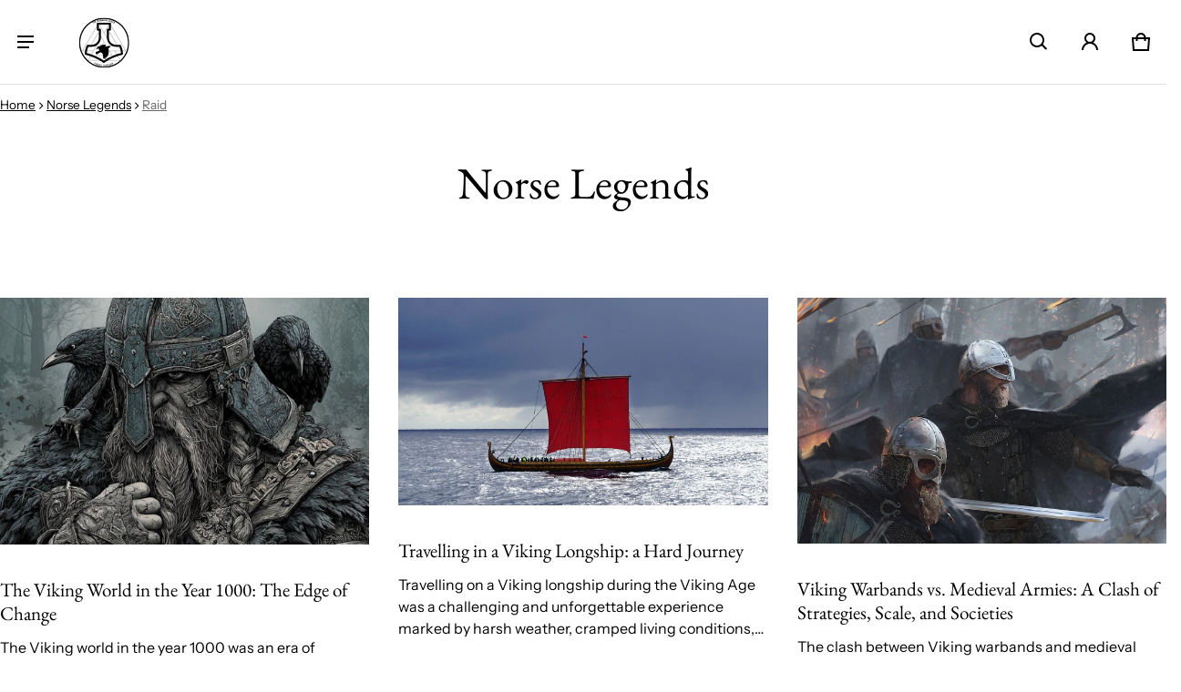

--- FILE ---
content_type: text/html; charset=utf-8
request_url: https://thewarriorlodge.com/blogs/news/tagged/raid
body_size: 74272
content:
<!DOCTYPE html>
<html class="no-js" lang="en" >
  <head>
    <meta charset="utf-8">
    <meta http-equiv="X-UA-Compatible" content="IE=edge">
    <meta name="viewport" content="width=device-width,initial-scale=1">
    <meta name="theme-color" content="">
    <link rel="canonical" href="https://thewarriorlodge.com/blogs/news/tagged/raid">
    <link rel="preconnect" href="https://cdn.shopify.com" crossorigin><link rel="preconnect" href="https://fonts.shopifycdn.com" crossorigin><link rel="icon" type="image/png" href="//thewarriorlodge.com/cdn/shop/files/The_Warrior_Lodge_vector_2464c9c8-0aa7-4aea-8e95-a377b0833ebc.svg?crop=center&height=32&v=1698659100&width=32"><title>
      Norse Legends
&ndash; tagged "Raid"&ndash; TheWarriorLodge
</title>

    

    <meta property="og:site_name" content="TheWarriorLodge">
  <meta property="og:url" content="https://thewarriorlodge.com/blogs/news/tagged/raid">
  <meta property="og:title" content="Norse Legends">
  <meta property="og:type" content="website">
  <meta property="og:description" content="Viking Jewelry in Silver, Steel, Tungsten and Titanium. Norse and Viking Rings, Rune rings, Bracelets, Thor&#39;s Hammer, Necklaces, Wedding bands and Earrings. "><meta property="og:image" content="http://thewarriorlodge.com/cdn/shop/files/The_Warrior_Lodge_main_f8cf342d-dd5b-4834-8313-c8bfbbc6a371.jpg?v=1698185973">
    <meta property="og:image:secure_url" content="https://thewarriorlodge.com/cdn/shop/files/The_Warrior_Lodge_main_f8cf342d-dd5b-4834-8313-c8bfbbc6a371.jpg?v=1698185973">
    <meta property="og:image:width" content="4896">
    <meta property="og:image:height" content="3264"><meta name="twitter:card" content="summary_large_image">
  <meta name="twitter:title" content="Norse Legends">
  <meta name="twitter:description" content="Viking Jewelry in Silver, Steel, Tungsten and Titanium. Norse and Viking Rings, Rune rings, Bracelets, Thor&#39;s Hammer, Necklaces, Wedding bands and Earrings. ">
    <link rel="preload" as="font" href="//thewarriorlodge.com/cdn/fonts/instrument_sans/instrumentsans_n4.db86542ae5e1596dbdb28c279ae6c2086c4c5bfa.woff2" type="font/woff2" crossorigin><link rel="preload" as="font" href="//thewarriorlodge.com/cdn/fonts/instrument_sans/instrumentsans_n7.e4ad9032e203f9a0977786c356573ced65a7419a.woff2" type="font/woff2" crossorigin><link rel="preload" as="font" href="//thewarriorlodge.com/cdn/fonts/ebgaramond/ebgaramond_n4.f03b4ad40330b0ec2af5bb96f169ce0df8a12bc0.woff2" type="font/woff2" crossorigin><link rel="preload" as="font" href="//thewarriorlodge.com/cdn/fonts/ebgaramond/ebgaramond_n7.d08d282a03b4a9cde493a0a5c170eb41fd0a48a6.woff2" type="font/woff2" crossorigin><style>@font-face {
  font-family: "Instrument Sans";
  font-weight: 400;
  font-style: normal;
  font-display: swap;
  src: url("//thewarriorlodge.com/cdn/fonts/instrument_sans/instrumentsans_n4.db86542ae5e1596dbdb28c279ae6c2086c4c5bfa.woff2") format("woff2"),
       url("//thewarriorlodge.com/cdn/fonts/instrument_sans/instrumentsans_n4.510f1b081e58d08c30978f465518799851ef6d8b.woff") format("woff");
}
@font-face {
  font-family: "EB Garamond";
  font-weight: 400;
  font-style: normal;
  font-display: swap;
  src: url("//thewarriorlodge.com/cdn/fonts/ebgaramond/ebgaramond_n4.f03b4ad40330b0ec2af5bb96f169ce0df8a12bc0.woff2") format("woff2"),
       url("//thewarriorlodge.com/cdn/fonts/ebgaramond/ebgaramond_n4.73939a8b7fe7c6b6b560b459d64db062f2ba1a29.woff") format("woff");
}
@font-face {
  font-family: "Instrument Sans";
  font-weight: 700;
  font-style: normal;
  font-display: swap;
  src: url("//thewarriorlodge.com/cdn/fonts/instrument_sans/instrumentsans_n7.e4ad9032e203f9a0977786c356573ced65a7419a.woff2") format("woff2"),
       url("//thewarriorlodge.com/cdn/fonts/instrument_sans/instrumentsans_n7.b9e40f166fb7639074ba34738101a9d2990bb41a.woff") format("woff");
}
@font-face {
  font-family: "Instrument Sans";
  font-weight: 400;
  font-style: italic;
  font-display: swap;
  src: url("//thewarriorlodge.com/cdn/fonts/instrument_sans/instrumentsans_i4.028d3c3cd8d085648c808ceb20cd2fd1eb3560e5.woff2") format("woff2"),
       url("//thewarriorlodge.com/cdn/fonts/instrument_sans/instrumentsans_i4.7e90d82df8dee29a99237cd19cc529d2206706a2.woff") format("woff");
}
@font-face {
  font-family: "Instrument Sans";
  font-weight: 700;
  font-style: italic;
  font-display: swap;
  src: url("//thewarriorlodge.com/cdn/fonts/instrument_sans/instrumentsans_i7.d6063bb5d8f9cbf96eace9e8801697c54f363c6a.woff2") format("woff2"),
       url("//thewarriorlodge.com/cdn/fonts/instrument_sans/instrumentsans_i7.ce33afe63f8198a3ac4261b826b560103542cd36.woff") format("woff");
}
@font-face {
  font-family: "EB Garamond";
  font-weight: 700;
  font-style: normal;
  font-display: swap;
  src: url("//thewarriorlodge.com/cdn/fonts/ebgaramond/ebgaramond_n7.d08d282a03b4a9cde493a0a5c170eb41fd0a48a6.woff2") format("woff2"),
       url("//thewarriorlodge.com/cdn/fonts/ebgaramond/ebgaramond_n7.7c8306185882f01a9ed6edf77ce46bbf9dd53b41.woff") format("woff");
}
:root {
	--font-body-family: "Instrument Sans", sans-serif;
	--font-body-style: normal;
	--font-body-weight: 400;
	--font-body-size: 1.6rem;
	--font-heading-family: "EB Garamond", serif;
	--font-heading-style: normal;
	--font-heading-weight: 400;
	--font-heading-size: 1.1;
	--gutter: calc(var(--spacing) * 2);
	--gutter-container: calc(var(--spacing) * 2.5);
	--overlay: 0.1;
	--type-scale: 1.125;
  --heading-1: calc(var(--heading-2) * var(--font-heading-size) * var(--type-scale));
  --heading-2: calc(var(--heading-3) * var(--font-heading-size) * var(--type-scale));
  --heading-3: calc(var(--heading-4) * var(--font-heading-size) * var(--type-scale));
  --heading-4: calc(var(--heading-5) * var(--font-heading-size) * var(--type-scale));
  --heading-5: calc(var(--font-body-size) * var(--font-heading-size) * var(--type-scale));
  --heading-6: calc(var(--font-body-size) * var(--font-heading-size) * var(--type-scale-sm, 1.067));
  --form-field-lg: 44px;
  --form-field-sm: 36px;
  --timing-function-on: cubic-bezier(.5,0,.1,1);
  --timing-function-off: cubic-bezier(.9,0,.5,1);

	--font-button-family: var(--font-heading-family);
	--font-button-style: var(--font-heading-style);
	--font-button-weight: var(--font-heading-weight);
	

	--font-button-size: calc(var(--font-body-size) * 1.2);
	

	--font-subheading-family: var(--font-heading-family);
	--font-subheading-style: var(--font-heading-style);
	--font-subheading-weight: var(--font-heading-weight);
	

	--font-menu-item-family: var(--font-heading-family);
	--font-menu-item-style: var(--font-heading-style);
	--font-menu-item-weight: var(--font-heading-weight);
	

	--font-menu-item-size: calc(var(--font-body-size) * 1.2);
	
	--spacing-scale-sm: 6px;
	--spacing-scale-md: 7px;
	--spacing-scale-lg: 8px;
	--spacing: var(--spacing-scale-lg);
  	--color-sale-badge-text: #ffffff;
  	--color-sale-badge-bg: #193d74;
  	--color-sold-out-badge-text: #090C26;
    --color-sold-out-badge-background: #FFA800;
	--color-new-badge-background: #3070C1;
	--color-new-badge-text: #FFFFFF;
	--color-custom-badge-background: #090C26;
	--color-custom-badge-text: #FFFFFF;
    --color-success: #10873f;
    --color-danger: #da3d08;
    --color-warning: #e38c09;
}

	:root,
	  .color-schema-1 {
		--color-page-bg: #ffffff;
		--color-page-bg-rgb: 255, 255, 255;
		--color-normal-text: #000000;

		--gradient-background: #ffffff;
		

		--color-normal-text-rgb: 0, 0, 0;
		--color-btn-bg-rgb: 25, 61, 116;

		--primary_button_background_gradient: #193d74;
		

		--color-btn-label: #ffffff;
		--color-btn-secondary-bg-rgb: 25, 61, 116;

		--secondary_button_background_gradient: #193d74;
		

		--color-light-text: rgba(var(--color-normal-text-rgb), .6);
		--color-disabled-text: rgba(var(--color-normal-text-rgb), .3);
		--color-btn-secondary-label: #ffffff;

		--color-badge-text: #ffffff;
		--color-badge-background: #101010;

		--color-main-accent-text: #ffffff;
		--color-main-accent-bg: #193d74;

		--color-extra-accent-text: #101010;
		--color-extra-accent-bg: #ffffff;

		--color-bg-line: rgba(var(--color-normal-text-rgb), .04);
		--color-divider: rgba(var(--color-normal-text-rgb), .12);
		--color-border: var(--color-divider);
	}

	
	  .color-schema-2 {
		--color-page-bg: #ffffff;
		--color-page-bg-rgb: 255, 255, 255;
		--color-normal-text: #ffffff;

		--gradient-background: #ffffff;
		

		--color-normal-text-rgb: 255, 255, 255;
		--color-btn-bg-rgb: 16, 16, 16;

		--primary_button_background_gradient: #101010;
		

		--color-btn-label: #ffffff;
		--color-btn-secondary-bg-rgb: 255, 255, 255;

		--secondary_button_background_gradient: #ffffff;
		

		--color-light-text: rgba(var(--color-normal-text-rgb), .6);
		--color-disabled-text: rgba(var(--color-normal-text-rgb), .3);
		--color-btn-secondary-label: #101010;

		--color-badge-text: #ffffff;
		--color-badge-background: #101010;

		--color-main-accent-text: #ffffff;
		--color-main-accent-bg: #101010;

		--color-extra-accent-text: #101010;
		--color-extra-accent-bg: #ffffff;

		--color-bg-line: rgba(var(--color-normal-text-rgb), .04);
		--color-divider: rgba(var(--color-normal-text-rgb), .12);
		--color-border: var(--color-divider);
	}

	
	  .color-scheme-eab40844-43f2-4e8d-bf13-e194368a02bb {
		--color-page-bg: #193d74;
		--color-page-bg-rgb: 25, 61, 116;
		--color-normal-text: #ffffff;

		--gradient-background: #193d74;
		

		--color-normal-text-rgb: 255, 255, 255;
		--color-btn-bg-rgb: 25, 61, 116;

		--primary_button_background_gradient: #193d74;
		

		--color-btn-label: #ffffff;
		--color-btn-secondary-bg-rgb: 255, 255, 255;

		--secondary_button_background_gradient: #ffffff;
		

		--color-light-text: rgba(var(--color-normal-text-rgb), .6);
		--color-disabled-text: rgba(var(--color-normal-text-rgb), .3);
		--color-btn-secondary-label: #101010;

		--color-badge-text: #ffffff;
		--color-badge-background: #101010;

		--color-main-accent-text: #ffffff;
		--color-main-accent-bg: #193d74;

		--color-extra-accent-text: #101010;
		--color-extra-accent-bg: #ffffff;

		--color-bg-line: rgba(var(--color-normal-text-rgb), .04);
		--color-divider: rgba(var(--color-normal-text-rgb), .12);
		--color-border: var(--color-divider);
	}

body, .color-schema-1, .color-schema-2, .color-scheme-eab40844-43f2-4e8d-bf13-e194368a02bb {
	color: rgb(var(--color-normal-text-rgb));
	background: var(--gradient-background);
}
.background {
	background: var(--gradient-background);
}
@media (min-width: 459px) {
	:root {
		--type-scale: 1.2;
		--type-scale-sm: 1.125;
	}
}
@media (min-width: 769px) {
	:root {
		--form-field-lg: 56px;
		--form-field-sm: 44px;
		--spacing-scale-sm: 9px;
		--spacing-scale-md: 10.5px;
		--spacing-scale-lg: 12px;
	}
}
@media (min-width: 1025px) {
	:root {
		--spacing-scale-sm: 12px;
		--spacing-scale-md: 14px;
		--spacing-scale-lg: 16px;
	  --gutter-container: calc(var(--spacing) * 4);
	}
}
@media (min-width: 1681px) {
	:root {
		--type-scale: 1.25;
		--type-scale-sm: 1.2;
		--spacing-scale-sm: 15px;
		--spacing-scale-md: 17.5px;
		--spacing-scale-lg: 20px;
	}
}</style>

    <script>window.performance && window.performance.mark && window.performance.mark('shopify.content_for_header.start');</script><meta name="google-site-verification" content="fBFrYsudf_PIvLFY45cXcCcoBlsmRAPuJC-KjipiUGY">
<meta id="shopify-digital-wallet" name="shopify-digital-wallet" content="/26661945419/digital_wallets/dialog">
<meta name="shopify-checkout-api-token" content="70df59242409dcbdba377843c9b94ee8">
<meta id="in-context-paypal-metadata" data-shop-id="26661945419" data-venmo-supported="false" data-environment="production" data-locale="en_US" data-paypal-v4="true" data-currency="EUR">
<link rel="alternate" type="application/atom+xml" title="Feed" href="/blogs/news/tagged/raid.atom" />
<link rel="next" href="/blogs/news/tagged/raid?page=2">
<script async="async" src="/checkouts/internal/preloads.js?locale=en-EE"></script>
<script id="shopify-features" type="application/json">{"accessToken":"70df59242409dcbdba377843c9b94ee8","betas":["rich-media-storefront-analytics"],"domain":"thewarriorlodge.com","predictiveSearch":true,"shopId":26661945419,"locale":"en"}</script>
<script>var Shopify = Shopify || {};
Shopify.shop = "warriorslodge.myshopify.com";
Shopify.locale = "en";
Shopify.currency = {"active":"EUR","rate":"1.0"};
Shopify.country = "EE";
Shopify.theme = {"name":"Updated copy of Blum","id":188115616089,"schema_name":"Blum","schema_version":"3.4.0","theme_store_id":1839,"role":"main"};
Shopify.theme.handle = "null";
Shopify.theme.style = {"id":null,"handle":null};
Shopify.cdnHost = "thewarriorlodge.com/cdn";
Shopify.routes = Shopify.routes || {};
Shopify.routes.root = "/";</script>
<script type="module">!function(o){(o.Shopify=o.Shopify||{}).modules=!0}(window);</script>
<script>!function(o){function n(){var o=[];function n(){o.push(Array.prototype.slice.apply(arguments))}return n.q=o,n}var t=o.Shopify=o.Shopify||{};t.loadFeatures=n(),t.autoloadFeatures=n()}(window);</script>
<script id="shop-js-analytics" type="application/json">{"pageType":"blog"}</script>
<script defer="defer" async type="module" src="//thewarriorlodge.com/cdn/shopifycloud/shop-js/modules/v2/client.init-shop-cart-sync_BN7fPSNr.en.esm.js"></script>
<script defer="defer" async type="module" src="//thewarriorlodge.com/cdn/shopifycloud/shop-js/modules/v2/chunk.common_Cbph3Kss.esm.js"></script>
<script defer="defer" async type="module" src="//thewarriorlodge.com/cdn/shopifycloud/shop-js/modules/v2/chunk.modal_DKumMAJ1.esm.js"></script>
<script type="module">
  await import("//thewarriorlodge.com/cdn/shopifycloud/shop-js/modules/v2/client.init-shop-cart-sync_BN7fPSNr.en.esm.js");
await import("//thewarriorlodge.com/cdn/shopifycloud/shop-js/modules/v2/chunk.common_Cbph3Kss.esm.js");
await import("//thewarriorlodge.com/cdn/shopifycloud/shop-js/modules/v2/chunk.modal_DKumMAJ1.esm.js");

  window.Shopify.SignInWithShop?.initShopCartSync?.({"fedCMEnabled":true,"windoidEnabled":true});

</script>
<script>(function() {
  var isLoaded = false;
  function asyncLoad() {
    if (isLoaded) return;
    isLoaded = true;
    var urls = ["\/\/cdn.shopify.com\/proxy\/30e4e9bf6542c740b64e00b6b8bbe2791a9fdc546006ca616c352d095a768c2e\/bingshoppingtool-t2app-prod.trafficmanager.net\/uet\/tracking_script?shop=warriorslodge.myshopify.com\u0026sp-cache-control=cHVibGljLCBtYXgtYWdlPTkwMA","https:\/\/trustbadge.shopclimb.com\/files\/js\/dist\/trustbadge.min.js?shop=warriorslodge.myshopify.com","https:\/\/seo.apps.avada.io\/scripttag\/avada-seo-installed.js?shop=warriorslodge.myshopify.com","https:\/\/cdncozyantitheft.addons.business\/js\/script_tags\/warriorslodge\/Idr4kU4EcHdnYVeP0jOQN3hEMVZch5xA.js?shop=warriorslodge.myshopify.com","https:\/\/cdn.shopify.com\/s\/files\/1\/0266\/6194\/5419\/t\/25\/assets\/rev_26661945419.js?v=1733412489\u0026shop=warriorslodge.myshopify.com","https:\/\/cdn.hextom.com\/js\/freeshippingbar.js?shop=warriorslodge.myshopify.com"];
    for (var i = 0; i < urls.length; i++) {
      var s = document.createElement('script');
      s.type = 'text/javascript';
      s.async = true;
      s.src = urls[i];
      var x = document.getElementsByTagName('script')[0];
      x.parentNode.insertBefore(s, x);
    }
  };
  if(window.attachEvent) {
    window.attachEvent('onload', asyncLoad);
  } else {
    window.addEventListener('load', asyncLoad, false);
  }
})();</script>
<script id="__st">var __st={"a":26661945419,"offset":0,"reqid":"0c973f9b-06c0-4003-9528-f22425f49b2f-1769822472","pageurl":"thewarriorlodge.com\/blogs\/news\/tagged\/raid","s":"blogs-47889743947","u":"c0d8ec01ffc8","p":"blog","rtyp":"blog","rid":47889743947};</script>
<script>window.ShopifyPaypalV4VisibilityTracking = true;</script>
<script id="captcha-bootstrap">!function(){'use strict';const t='contact',e='account',n='new_comment',o=[[t,t],['blogs',n],['comments',n],[t,'customer']],c=[[e,'customer_login'],[e,'guest_login'],[e,'recover_customer_password'],[e,'create_customer']],r=t=>t.map((([t,e])=>`form[action*='/${t}']:not([data-nocaptcha='true']) input[name='form_type'][value='${e}']`)).join(','),a=t=>()=>t?[...document.querySelectorAll(t)].map((t=>t.form)):[];function s(){const t=[...o],e=r(t);return a(e)}const i='password',u='form_key',d=['recaptcha-v3-token','g-recaptcha-response','h-captcha-response',i],f=()=>{try{return window.sessionStorage}catch{return}},m='__shopify_v',_=t=>t.elements[u];function p(t,e,n=!1){try{const o=window.sessionStorage,c=JSON.parse(o.getItem(e)),{data:r}=function(t){const{data:e,action:n}=t;return t[m]||n?{data:e,action:n}:{data:t,action:n}}(c);for(const[e,n]of Object.entries(r))t.elements[e]&&(t.elements[e].value=n);n&&o.removeItem(e)}catch(o){console.error('form repopulation failed',{error:o})}}const l='form_type',E='cptcha';function T(t){t.dataset[E]=!0}const w=window,h=w.document,L='Shopify',v='ce_forms',y='captcha';let A=!1;((t,e)=>{const n=(g='f06e6c50-85a8-45c8-87d0-21a2b65856fe',I='https://cdn.shopify.com/shopifycloud/storefront-forms-hcaptcha/ce_storefront_forms_captcha_hcaptcha.v1.5.2.iife.js',D={infoText:'Protected by hCaptcha',privacyText:'Privacy',termsText:'Terms'},(t,e,n)=>{const o=w[L][v],c=o.bindForm;if(c)return c(t,g,e,D).then(n);var r;o.q.push([[t,g,e,D],n]),r=I,A||(h.body.append(Object.assign(h.createElement('script'),{id:'captcha-provider',async:!0,src:r})),A=!0)});var g,I,D;w[L]=w[L]||{},w[L][v]=w[L][v]||{},w[L][v].q=[],w[L][y]=w[L][y]||{},w[L][y].protect=function(t,e){n(t,void 0,e),T(t)},Object.freeze(w[L][y]),function(t,e,n,w,h,L){const[v,y,A,g]=function(t,e,n){const i=e?o:[],u=t?c:[],d=[...i,...u],f=r(d),m=r(i),_=r(d.filter((([t,e])=>n.includes(e))));return[a(f),a(m),a(_),s()]}(w,h,L),I=t=>{const e=t.target;return e instanceof HTMLFormElement?e:e&&e.form},D=t=>v().includes(t);t.addEventListener('submit',(t=>{const e=I(t);if(!e)return;const n=D(e)&&!e.dataset.hcaptchaBound&&!e.dataset.recaptchaBound,o=_(e),c=g().includes(e)&&(!o||!o.value);(n||c)&&t.preventDefault(),c&&!n&&(function(t){try{if(!f())return;!function(t){const e=f();if(!e)return;const n=_(t);if(!n)return;const o=n.value;o&&e.removeItem(o)}(t);const e=Array.from(Array(32),(()=>Math.random().toString(36)[2])).join('');!function(t,e){_(t)||t.append(Object.assign(document.createElement('input'),{type:'hidden',name:u})),t.elements[u].value=e}(t,e),function(t,e){const n=f();if(!n)return;const o=[...t.querySelectorAll(`input[type='${i}']`)].map((({name:t})=>t)),c=[...d,...o],r={};for(const[a,s]of new FormData(t).entries())c.includes(a)||(r[a]=s);n.setItem(e,JSON.stringify({[m]:1,action:t.action,data:r}))}(t,e)}catch(e){console.error('failed to persist form',e)}}(e),e.submit())}));const S=(t,e)=>{t&&!t.dataset[E]&&(n(t,e.some((e=>e===t))),T(t))};for(const o of['focusin','change'])t.addEventListener(o,(t=>{const e=I(t);D(e)&&S(e,y())}));const B=e.get('form_key'),M=e.get(l),P=B&&M;t.addEventListener('DOMContentLoaded',(()=>{const t=y();if(P)for(const e of t)e.elements[l].value===M&&p(e,B);[...new Set([...A(),...v().filter((t=>'true'===t.dataset.shopifyCaptcha))])].forEach((e=>S(e,t)))}))}(h,new URLSearchParams(w.location.search),n,t,e,['guest_login'])})(!0,!0)}();</script>
<script integrity="sha256-4kQ18oKyAcykRKYeNunJcIwy7WH5gtpwJnB7kiuLZ1E=" data-source-attribution="shopify.loadfeatures" defer="defer" src="//thewarriorlodge.com/cdn/shopifycloud/storefront/assets/storefront/load_feature-a0a9edcb.js" crossorigin="anonymous"></script>
<script data-source-attribution="shopify.dynamic_checkout.dynamic.init">var Shopify=Shopify||{};Shopify.PaymentButton=Shopify.PaymentButton||{isStorefrontPortableWallets:!0,init:function(){window.Shopify.PaymentButton.init=function(){};var t=document.createElement("script");t.src="https://thewarriorlodge.com/cdn/shopifycloud/portable-wallets/latest/portable-wallets.en.js",t.type="module",document.head.appendChild(t)}};
</script>
<script data-source-attribution="shopify.dynamic_checkout.buyer_consent">
  function portableWalletsHideBuyerConsent(e){var t=document.getElementById("shopify-buyer-consent"),n=document.getElementById("shopify-subscription-policy-button");t&&n&&(t.classList.add("hidden"),t.setAttribute("aria-hidden","true"),n.removeEventListener("click",e))}function portableWalletsShowBuyerConsent(e){var t=document.getElementById("shopify-buyer-consent"),n=document.getElementById("shopify-subscription-policy-button");t&&n&&(t.classList.remove("hidden"),t.removeAttribute("aria-hidden"),n.addEventListener("click",e))}window.Shopify?.PaymentButton&&(window.Shopify.PaymentButton.hideBuyerConsent=portableWalletsHideBuyerConsent,window.Shopify.PaymentButton.showBuyerConsent=portableWalletsShowBuyerConsent);
</script>
<script data-source-attribution="shopify.dynamic_checkout.cart.bootstrap">document.addEventListener("DOMContentLoaded",(function(){function t(){return document.querySelector("shopify-accelerated-checkout-cart, shopify-accelerated-checkout")}if(t())Shopify.PaymentButton.init();else{new MutationObserver((function(e,n){t()&&(Shopify.PaymentButton.init(),n.disconnect())})).observe(document.body,{childList:!0,subtree:!0})}}));
</script>
<script id='scb4127' type='text/javascript' async='' src='https://thewarriorlodge.com/cdn/shopifycloud/privacy-banner/storefront-banner.js'></script><link id="shopify-accelerated-checkout-styles" rel="stylesheet" media="screen" href="https://thewarriorlodge.com/cdn/shopifycloud/portable-wallets/latest/accelerated-checkout-backwards-compat.css" crossorigin="anonymous">
<style id="shopify-accelerated-checkout-cart">
        #shopify-buyer-consent {
  margin-top: 1em;
  display: inline-block;
  width: 100%;
}

#shopify-buyer-consent.hidden {
  display: none;
}

#shopify-subscription-policy-button {
  background: none;
  border: none;
  padding: 0;
  text-decoration: underline;
  font-size: inherit;
  cursor: pointer;
}

#shopify-subscription-policy-button::before {
  box-shadow: none;
}

      </style>

<script>window.performance && window.performance.mark && window.performance.mark('shopify.content_for_header.end');</script>
    <style>
     img{max-width:100%;height:auto;vertical-align:middle}ol,ul{margin:0;padding:0}ol ol,ol ul,ul ol,ul ul{padding-inline-start:16px}.ls-none{list-style:none}iframe{border:0}table{border-collapse:collapse;text-align:start;width:100%}thead th{border-block-end:1px solid var(--color-divider)}td,th{padding-block:16px;padding-inline:12px}table tr{border-block-end:1px solid var(--color-bg-line)}table tr:hover{background-color:var(--color-hover-item)}table::-webkit-scrollbar{display:none}*{box-sizing:border-box;word-break:break-word}html{font-size:62.5%}body{height:100%;margin:0;font-size:var(--font-body-size);line-height:calc(var(--font-body-size) * 1.5);font-family:var(--font-body-family);font-weight:var(--font-body-weight);font-style:var(--font-body-style);color:var(--color-normal-text);background:var(--color-page-bg);-webkit-text-size-adjust:100%;-webkit-tap-highlight-color:transparent;-webkit-font-smoothing:antialiased}.ctnr{padding-inline:calc(var(--spacing)*2.5);margin:0 auto;width:100%}.rw{display:flex;flex-wrap:wrap;margin:0 calc(-1 * var(--gutter)/ 2)}.clm{flex:1 0 auto;padding:0 calc(var(--gutter)/ 2);width:calc(var(--grid-ratio,100%/12) * var(--w-xs));max-width:calc(var(--grid-ratio,100%/12) * var(--w-xs))}.h1,.h2,.h3,.h4,.h5,.h6,.headline,h1,h2,h3,h4,h5,h6{font-family:var(--font-heading-family);font-style:var(--font-heading-style);font-weight:var(--font-heading-weight);line-height:1.25;margin-block:0 8px;margin-inline:0;word-break:break-word}.headline{font-size:calc(var(--heading-1) * var(--type-scale))}.h1,h1{font-size:var(--heading-1)}.h2,h2{font-size:var(--heading-2)}.h3,h3{font-size:var(--heading-3)}.h4,h4{font-size:var(--heading-4)}.h5,h5{font-size:var(--heading-5)}.h6,h6{font-size:var(--heading-6)}.subtext{font-size:calc(var(--font-body-size) * .85);line-height:calc(1.4rem * 1.5)}.fs-body{font-size:var(--font-body-size)}.ff-body{font-family:var(--font-body-family)}.m-auto{margin:auto}.m-zero{margin:0}.mt-4{margin-block-start:4px}.mt-6{margin-block-start:6px}.mt-8{margin-block-start:8px}.mt-12{margin-block-start:12px}.mt-16{margin-block-start:16px}.mt-24{margin-block-start:24px}.mt-32{margin-block-start:32px}.mt-36{margin-block-start:36px}.mt-48{margin-block-start:48px}.mt-1x{margin-block-start:var(--spacing)}.mb-0{margin-block-end:0px}.mb-0-important{margin-block-end:0px!important}.mb-4{margin-block-end:4px}.mb-6{margin-block-end:6px}.mb-8{margin-block-end:8px}.mb-12{margin-block-end:12px}.mb-16{margin-block-end:16px}.mb-20{margin-block-end:20px}.mb-24{margin-block-end:24px}.mb-32{margin-block-end:32px}.mb-36{margin-block-end:36px}.mb-48{margin-block-end:48px}.mb-56{margin-block-end:56px}.mb-64{margin-block-end:64px}.mb-4x{margin-block-end:calc(var(--spacing)*4)}.mr-4{margin-inline-end:4px}.mr-8{margin-inline-end:8px}.mr-12{margin-inline-end:12px}.mr-16{margin-inline-end:16px}.mr-20{margin-inline-end:20px}.mr-32{margin-inline-end:32px}.mr-40{margin-inline-end:40px}.mr-minus{margin-inline-end:calc(var(--gutter-container) * -1)}.ml-4{margin-inline-start:4px}.ml-8{margin-inline-start:8px}.ml-12{margin-inline-start:12px}.ml-16{margin-inline-start:16px}.ml-20{margin-inline-start:20px}.ml-minus{margin-inline-start:calc(var(--gutter-container) * -1)}.p-zero{padding:0}.pt-0{padding-block-start:0}.pt-8{padding-block-start:8px}.pt-12{padding-block-start:12px}.pt-16{padding-block-start:16px}.pt-20{padding-block-start:20px}.pt-24{padding-block-start:24px}.pt-32{padding-block-start:32px}.pt-36{padding-block-start:36px}.pt-48{padding-block-start:48px}.pb-0{padding-block-end:0!important}.pb-8{padding-block-end:8px}.pb-12{padding-block-end:12px}.pb-16{padding-block-end:16px}.pb-20{padding-block-end:20px}.pb-24{padding-block-end:24px}.pb-32{padding-block-end:32px}.pb-40{padding-block-end:40px}.pb-48{padding-block-end:48px}.pb-50{padding-block-end:50px}.pb-80{padding-block-end:80px}.pb-84{padding-block-end:84px}.pr-0{padding-inline-end:0px}.pr-12{padding-inline-end:12px}.pr-20{padding-inline-end:20px}.pr-24{padding-inline-end:24px}.pr-36{padding-inline-end:36px}.pl-0{padding-inline-start:0px}.pl-12{padding-inline-start:12px}.pl-20{padding-inline-start:20px}.pl-24{padding-inline-start:24px}.pl-36{padding-inline-start:36px}.pl-48{padding-inline-start:48px}.pl-52{padding-inline-start:52px}.h-100{height:100%}.h-100v{height:100vh}.mah-100{max-height:100%}.mah-100v{max-height:100vh}.mah-fit-content{max-height:fit-content}.mih{min-height:var(--mih,100vh)}[style*="--h-xs"]{height:var(--h-xs)}[style*="--mh-xs"]{min-height:var(--mh-xs)}.w-100{width:100%}.w-100v{width:100vw}.w-auto{width:auto}.maw-100{max-width:100%}.miw-100{min-width:100%}.miw{min-width:var(--miw,100vw)}.ws-nowrap{white-space:nowrap}.wb-break-word{word-break:break-word}.tt-up{text-transform:uppercase}.tt-cap{text-transform:capitalize}.td-none{text-decoration:none}.td-underline{text-decoration:underline}.fw-700{font-weight:700}.ta-left{text-align:start}.ta-right{text-align:end}.ta-center{text-align:center}.ts-default{text-shadow:-.5px -.5px 0 rgb(var(--color-page-bg-rgb)),-.5px .5px 0 rgb(var(--color-page-bg-rgb)),.5px -.5px 0 rgb(var(--color-page-bg-rgb)),.5px .5px 0 rgb(var(--color-page-bg-rgb))}.f-default{filter:drop-shadow(.5px -.5px 0px #fff) drop-shadow(-.5px .5px 0px #fff) drop-shadow(.5px -.5px 0px #fff) drop-shadow(.5px .5px 0px #fff)}.bs-none{box-shadow:none!important}.bg-transparent{background:0 0!important}.d-rtl{direction:rtl}.d-ltr{direction:ltr}.d-none,.hidden,a.hide-no-link~span,a[href="#"].hide-no-link{display:none}a[href="#"].hide-no-link~span{display:block}.not-allowed{cursor:not-allowed}.disable-link{pointer-events:none}.d-none-important,.hide-empty:empty{display:none!important}.visible-xs{visibility:visible}.hidden-xs{visibility:hidden}.d-block{display:block}.d-inline-block{display:inline-block}.d-inline-flex{display:inline-flex}.d-flex{display:flex}.d-grid{display:grid}.flex-1{flex:1}.fg-1{flex-grow:1}.fs-0{flex-shrink:0}.fw-wrap{flex-wrap:wrap}.fw-nowrap{flex-wrap:nowrap}.fd-row{flex-direction:row}.fd-row-reverse{flex-direction:row-reverse}.fd-column{flex-direction:column}.fd-column-reverse{flex-direction:column-reverse}.start-xs{justify-content:flex-start}.end-xs{justify-content:flex-end}.center-xs{justify-content:center}.between-xs{justify-content:space-between}.around-xs{justify-content:space-around}.top-xs{align-items:flex-start}.bottom-xs{align-items:flex-end}.middle-xs{align-items:center}.base-line{align-items:baseline}.flex-auto{flex:0 0 auto}.c-gap{column-gap:var(--gutter)}.gap-1{grid-gap:1px}.gap-4{grid-gap:4px}.gap-6{grid-gap:6px}.gap-8{grid-gap:8px}.gap-12{grid-gap:12px}.gap-16{grid-gap:16px}.gap-20{grid-gap:20px}.gap-24{grid-gap:24px}.gap-32{grid-gap:32px}.gap-36{grid-gap:36px}.c-gap-8{column-gap:8px}.c-gap-12{column-gap:12px}.r-gap-4{row-gap:4px}.r-gap-12{row-gap:12px}.r-gap-16{row-gap:16px}.r-gap-24{row-gap:24px}.r-gap-48{row-gap:48px}.r-gap-2x{row-gap:calc(var(--spacing) * 2)}.gap-equal{row-gap:var(--gutter)}.gap-unequal{row-gap:calc(var(--spacing) * 3)}[style*="--gc-xs"]{grid-column:var(--gc-xs)}[style*="--gr-xs"]{grid-row:var(--gr-xs)}[style*="--gtc-equal"]{grid-template-columns:repeat(var(--gtc-equal),1fr)}[style*="--gtr-equal"]{grid-template-rows:repeat(var(--gtr-equal),1fr)}.opacity-0{opacity:0}.opacity-1{opacity:1}.o-hidden{overflow:hidden}.o-visible{overflow:visible}.o-scroll{overflow:scroll}.o-auto{overflow:auto}.ox-auto{overflow-x:auto}.oy-scroll{overflow-y:scroll}.oy-auto{overflow-y:auto}.p-relative{position:relative}.p-absolute{position:absolute}.p-fixed{position:fixed}.p-sticky{position:sticky}.inset{inset-block-start:0;inset-inline-start:0;inset-block-end:0;inset-inline-end:0}.top-0{inset-block-start:0}.top-12{inset-block-start:12px}.left-0{inset-inline-start:0}.right-0{inset-inline-end:0}.right-12{inset-inline-end:12px}.bottom-0{inset-block-end:0}.bottom-12{inset-block-end:12px}.bottom-16{inset-block-end:16px}.middle-y{inset-block-start:50%;transform:translateY(-50%)}.middle-x{inset-inline-start:50%;transform:translateX(-50%)}.b-zero{border:none!important}.br-50p{border-radius:50%}.br-zero{border-radius:0}.bblr-0{border-bottom-left-radius:0}.zi-1{z-index:1}.zi-2{z-index:2}.zi-3{z-index:3}.zi-4{z-index:4}.zi-6{z-index:6}.zi-7{z-index:7}.zi-9{z-index:9}.c-pointer{cursor:pointer}.c-zoom-in{cursor:zoom-in}.pe-none{pointer-events:none}.visually-hidden,.visually-hidden-focusable:not(:focus):not(:focus-within){border:0!important;clip:rect(0 0 0 0)!important;-webkit-clip-path:inset(50%)!important;clip-path:inset(50%)!important;height:1px!important;margin:-1px!important;overflow:hidden!important;padding:0!important;position:absolute!important;width:1px!important;white-space:nowrap!important;transition:none}.op-top{object-position:top}.of-cover{object-fit:cover}.of-contain{object-fit:contain}.center-middle{inset-block-start:50%;left:50%;transform:translate(-50%,-50%)}.scrollable{scroll-behavior:smooth;-webkit-overflow-scrolling:touch;scroll-snap-stop:always}.scrollable-y{scroll-snap-type:y mandatory;overflow-y:auto}.scrollable-x{scroll-snap-type:x mandatory}.scrollable-stop-always{scroll-snap-stop:always}.scrollable-aln-start{scroll-snap-align:start}.scrl-bhvr-auto{scroll-behavior:auto}.disable-scrollbars{-ms-overflow-style:none;scrollbar-width:none}.disable-scrollbars::-webkit-scrollbar{background:0 0;width:0;height:0}.media,.media-wrapper{aspect-ratio:var(--ratio)}.media{transition:.3s var(--timing-function-on)}@media (min-width:459px){[style*="--w-sm"]{width:calc(var(--grid-ratio,100%/12) * var(--w-sm));max-width:calc(var(--grid-ratio,100%/12) * var(--w-sm))}[style*="--h-sm"]{height:var(--h-sm)}[style*="--mh-sm"]{min-height:var(--mh-sm)}[style*="--gc-sm"]{grid-column:var(--gc-sm)}[style*="--gr-sm"]{grid-row:var(--gr-sm)}.h-sm-100v{height:100vh}.w-sm-auto{width:auto}.d-block-sm{display:block}.d-none-sm{display:none}.d-flex-sm{display:flex}.fd-row-sm{flex-direction:row}.fd-row-reverse-sm{flex-direction:row-reverse}.fd-column-sm{flex-direction:column}.fd-column-reverse-sm{flex-direction:column-reverse}.visible-sm{visibility:visible}.hidden-sm{visibility:hidden}.start-sm{justify-content:flex-start}.end-sm{justify-content:flex-end}.center-sm{justify-content:center}.between-sm{justify-content:space-between}.top-sm{align-items:flex-start}.bottom-sm{align-items:flex-end}.middle-sm{align-items:center}.m-zero-sm{margin:0}.mt-sm-12{margin-block-start:12px}.mt-sm-40{margin-block-start:40px}.mt-sm-64{margin-block-start:64px}.mb-sm-12{margin-block-end:12px}.mb-sm-24{margin-block-end:24px}.mb-sm-36{margin-block-end:36px}.mb-sm-48{margin-block-end:48px}.gap-sm-24{grid-gap:24px}.r-gap-sm-24{row-gap:24px}.r-gap-sm-36{row-gap:36px}.r-gap-sm-64{row-gap:64px}}@media (min-width:769px){[style*="--w-md"]{width:calc(var(--grid-ratio,100%/12) * var(--w-md));max-width:calc(var(--grid-ratio,100%/12) * var(--w-md))}[style*="--h-md"]{height:var(--h-md)}[style*="--mh-md"]{min-height:var(--mh-md)}[style*="--gc-md"]{grid-column:var(--gc-md)}[style*="--gr-md"]{grid-row:var(--gr-md)}[style*="--gtc-equal-md"]{grid-template-columns:repeat(var(--gtc-equal-md),1fr)}.o-hidden-md{overflow:hidden}.w-md-auto{width:auto}.h-md-100{height:100%}.w-md-100v{width:100vw}.maw-md-100{max-width:100%}.d-block-md{display:block}.d-none-md{display:none}.d-flex-md{display:flex}.d-grid-md{display:grid}.fd-row-md{flex-direction:row}.fd-column-md{flex-direction:column}.visible-md{visibility:visible}.hidden-md{visibility:hidden}.start-md{justify-content:flex-start}.end-md{justify-content:flex-end}.center-md{justify-content:center}.between-md{justify-content:space-between}.top-md{align-items:flex-start}.bottom-md{align-items:flex-end}.middle-md{align-items:center}.fd-row-reverse-md{flex-direction:row-reverse}.p-relative-md{position:relative}.p-absolute-md{position:absolute}.ta-left-md{text-align:start}.ta-center-md{text-align:center}.ta-right-md{text-align:end}td,th{padding:24px 20px}.m-zero-md{margin:0}.mr-md-0{margin-inline-end:0}.ml-md-0{margin-inline-start:0}.ml-md-24{margin-inline-start:24px}.mt-md-0{margin-block-start:0}.mt-md-12{margin-block-start:12px}.mt-md-16{margin-block-start:16px}.mt-md-24{margin-block-start:24px}.mt-md-32{margin-block-start:32px}.mt-md-56{margin-block-start:56px}.mt-md-64{margin-block-start:64px}.mt-md-80{margin-block-start:80px}.mb-md-0{margin-block-end:0}.mb-md-8{margin-block-end:8px}.mb-md-12{margin-block-end:12px}.mb-md-16{margin-block-end:16px}.mb-md-24{margin-block-end:24px}.mb-md-32{margin-block-end:32px}.mb-md-36{margin-block-end:36px}.mb-md-40{margin-block-end:40px}.mb-md-48{margin-block-end:48px}.mb-md-56{margin-block-end:56px}.mb-md-60{margin-block-end:60px}.mb-md-80{margin-block-end:80px}.fw-nowrap-md{flex-wrap:nowrap}.p-zero-md{padding:0}.pt-md-0{padding-block-start:0}.pt-md-8{padding-block-start:8px}.pt-md-12{padding-block-start:12px}.pt-md-64{padding-block-start:64px}.pb-md-8{padding-block-end:8px}.pb-md-12{padding-block-end:12px}.pb-md-16{padding-block-end:16px}.pb-md-64{padding-block-end:64px}.pb-md-96{padding-block-end:96px}.pr-md-0{padding-inline-end:0}.pr-md-20{padding-inline-end:20px}.pr-md-24{padding-inline-end:24px}.pr-md-40{padding-inline-end:40px}.pr-md-48{padding-inline-end:48px}.pl-md-20{padding-inline-start:20px}.pl-md-24{padding-inline-start:24px}.pl-md-48{padding-inline-start:48px}.pl-md-96{padding-inline-start:96px}.c-gap-md{column-gap:var(--gutter)}.c-gap-md-1{column-gap:var(--gutter)}.c-gap-md-48{column-gap:48px}.gap-md-zero{grid-gap:0px}.gap-md-8{grid-gap:8px}.gap-md-16{grid-gap:16px}.gap-md-24{grid-gap:24px}.gap-md-40{grid-gap:40px}.gap-md-64{grid-gap:64px}.r-gap-md-4{row-gap:4px}.r-gap-md-24{row-gap:24px}.r-gap-md-36{row-gap:36px}.ox-md-auto{overflow-x:auto}.d-rtl-md{direction:rtl}.d-ltr-md{direction:ltr}}@media (min-width:1025px){.ctnr{padding-inline:calc(var(--spacing)*4);max-width:calc(var(--content-max-width) + var(--spacing)*8)}[style*="--w-lg"]{width:calc(var(--grid-ratio,100%/12) * var(--w-lg));max-width:calc(var(--grid-ratio,100%/12) * var(--w-lg))}[style*="--h-lg"]{height:var(--h-lg)}.maw-lg-100{min-width:100%}.p-relative-lg{position:relative}.d-flex-lg{display:flex}.d-block-lg{display:block}.d-none-lg{display:none}.visible-lg{visibility:visible}.hidden-lg{visibility:hidden}.start-lg{justify-content:flex-start}.end-lg{justify-content:flex-end}.center-lg{justify-content:center}.between-lg{justify-content:space-between}.top-lg{align-items:flex-start}.fd-column-lg{flex-direction:column}.bottom-lg{align-items:flex-end}.fd-row-lg{flex-direction:row}.middle-lg{align-items:center}.ta-left-lg{text-align:start}.pt-lg-12{padding-block-start:12px}.pb-lg-12{padding-block-end:12px}.pr-lg-24{padding-inline-end:24px}.pl-lg-24{padding-inline-start:24px}.mt-lg-0{margin-block-start:0}.mt-lg-8{margin-block-start:8px}.mt-lg-24{margin-block-start:24px}.mt-lg-32{margin-block-start:32px}.mt-lg-64{margin-block-start:64px}.mb-lg-0{margin-block-end:0}.mb-lg-32{margin-block-end:32px}.mb-lg-64{margin-block-end:64px}.r-gap-lg-4{row-gap:4px}.r-gap-lg-16{row-gap:16px}.r-gap-lg-24{row-gap:24px}.r-gap-lg-32{row-gap:32px}.c-gap-lg-48{column-gap:48px}}@media (min-width:1681px){[style*="--w-xl"]{width:calc(var(--grid-ratio,100%/12) * var(--w-xl));max-width:calc(var(--grid-ratio,100%/12) * var(--w-xl))}[style*="--h-xl"]{height:var(--h-xl)}.d-block-xl{display:block}.d-none-xl{display:none}.fd-row-xl{flex-direction:row}.visible-xl{visibility:visible}.hidden-xl{visibility:hidden}.start-xl{justify-content:flex-start}.end-xl{justify-content:flex-end}.center-xl{justify-content:center}.between-xl{justify-content:space-between}.top-xl{align-items:flex-start}.bottom-xl{align-items:flex-end}.middle-xl{align-items:center}.fd-row-xl{flex-direction:row}.mb-xl-96{margin-block-end:96px}.mt-xl-40{margin-block-start:40px}.mt-xl-96{margin-block-start:96px}}a{text-decoration:none;color:inherit;transition:color .3s ease}.rte a,.text-block a{text-decoration:underline;color:rgba(var(--color-btn-bg-rgb),.85)}p{word-break:break-word;margin:0 0 calc(var(--font-body-size)/ 1.5)}.color-accent-1{--color-normal-text:var(--color-main-accent-text);--color-page-bg:var(--color-main-accent-bg)}.color-accent-2{--color-normal-text:var(--color-extra-accent-text);--color-page-bg:var(--color-extra-accent-bg)}.color-inverse{--color-normal-text:rgb(var(--color-page-bg-rgb));--color-page-bg:rgb(var(--color-normal-text-rgb));--color-light-text:rgba(var(--color-page-bg-rgb), 0.6);--color-disabled-text:rgba(var(--color-page-bg-rgb), 0.32)}.color-inverse .rte,.color-inverse .text-block{--color-btn-bg-rgb:var(--color-btn-label)}.color-accent-1,.color-accent-2,.color-inverse{color:var(--color-normal-text);background-color:var(--color-page-bg)}.color-accent-bg-1{color:var(--color-main-accent-bg)}.color-accent-bg-2{color:var(--color-extra-accent-bg)}.color-light{color:rgba(var(--color-normal-text-rgb),.6)}.color-text-regular{color:var(--color-normal-text)}.color-text-inverse{color:var(--color-page-bg)}.color-danger{color:var(--color-danger)}.color-success{color:var(--color-success)}.btn{cursor:pointer;border:0;border-radius:50px;padding:0 24px;font-size:var(--font-button-size);font-style:var(--font-button-style);font-family:var(--font-button-family);font-weight:var(--font-button-weight);transition:all .3s ease;display:inline-flex;justify-content:center;align-items:center;color:inherit;word-break:break-all}a[href="#"].btn{opacity:.5;pointer-events:none}.btn-primary{color:var(--color-btn-label);background:var(--primary_button_background_gradient)}.btn-secondary{color:var(--color-btn-secondary-label);background:var(--secondary_button_background_gradient);box-shadow:0 0 0 1px var(--color-border)}.btn-link{background:0 0;padding:9px 0;color:rgba(var(--color-btn-bg-rgb),1);text-decoration:underline;text-underline-offset:4px}.btn-link.btn-small{padding:0}.btn-icon{padding:0;width:var(--form-field-lg)}.btn-icon.btn-small{width:var(--form-field-sm)}.btn[disabled]{color:var(--color-disabled-text);background:rgba(var(--color-normal-text-rgb),.2);box-shadow:0 0 0 1px rgba(255,255,255,.08);cursor:not-allowed}.btn-link[disabled]{background:0 0}.btn-small{min-height:var(--form-field-sm)}.btn-large{min-height:var(--form-field-lg)}.btn-plain,.btn-plain[disabled]{background:0 0;border:none;box-shadow:none}.btn-unlink{cursor:default}input,select,textarea{font-size:var(--font-body-size);-webkit-appearance:none;appearance:none;border-radius:0;background:rgb(var(--color-page-bg-rgb));color:inherit}input,textarea{line-height:1.5;border-width:1px;font-family:inherit}textarea{min-height:100px;max-width:100%;resize:vertical}button{color:inherit}.field__select select{padding-inline-end:var(--form-field-lg)}.field__text{padding:0 20px;border:1px solid var(--color-border);transition:box-shadow .3s,border .3s,border-radius .3s;height:var(--form-field-lg);background:rgb(var(--color-page-bg-rgb));color:var(--color-normal-text)}.field__text:focus{box-shadow:0 0 0 3px rgb(var(--color-btn-bg-rgb))}.field__text::placeholder{color:rgba(var(--color-normal-text-rgb),.32)}.field__text.disabled,.field__text[disabled]{background:#d2d2d2;cursor:not-allowed;box-shadow:none}.input-number::-webkit-inner-spin-button,.input-number::-webkit-outer-spin-button{appearance:none;-webkit-appearance:none;margin:0}.input-number[type=number]{appearance:textfield;-moz-appearance:textfield;font-weight:400;outline:0}.icon-checkmark{border:1px solid var(--color-divider);background:#fff;transition:all .3s}.field__checkbox+svg path{transform:scale(0);fill:#fff}.field__checkbox[disabled]+svg{background:rgba(var(--color-normal-text-rgb),.06);box-shadow:none}.field__checkbox[disabled]~span{text-decoration:line-through;color:var(--color-disabled-text)}.field_quantity{box-shadow:0 0 0 1px var(--color-border);border-radius:50px;background-color:var(--color-page-bg)}.field--error{border-color:var(--color-danger)}.textarea{height:auto;padding-block-start:12px}:-ms-input-placeholder,::-webkit-input-placeholder,::placeholder{color:var(--color-disabled-text)}.qty-element{width:var(--form-field-lg);height:var(--form-field-lg)}.qty-element--sm{width:var(--form-field-sm);height:var(--form-field-sm)}.icon{border-radius:50%;display:flex;align-items:center;justify-content:center}.icon--small{width:32px;height:32px}.icon--default{width:40px;height:40px}.icon--error{background:var(--color-danger);color:#fff}.icon--success{background:var(--color-success);color:#fff}.icon--warning{background:var(--color-warning)}.icon--square,.icon-custom--large{width:var(--form-field-sm);height:var(--form-field-sm)}.icon-custom--medium{width:24px;height:24px}.icon-custom--small{width:20px;height:20px}.breadcrumb{padding:12px 0}.breadcrumb ul{gap:4px}.breadcrumb a{text-underline-offset:2px}summary::-webkit-details-marker{display:none}.tag{font-size:16px;line-height:24px;border:1px solid;border-color:var(--color-divider);color:rgb(var(--color-normal-text-rgb));background:var(--color-page-bg);padding:0 12px;border-radius:24px;display:inline-flex;align-items:center}.tab__header{margin-block-end:calc(var(--tab-spacing,4) * 8px);margin-inline-end:calc(var(--gutter-container) * -1);margin-inline-start:calc(var(--gutter-container) * -1);box-shadow:none}.tab__header::-webkit-scrollbar{display:none}.tab__header:after{position:absolute;content:"";inset-block-end:0;height:2px;background:#d8d8dc;inset-inline-start:var(--gutter-container);width:calc(100% - calc(2 * var(--gutter-container)))}.tab__link{padding:8px 12px}.tab__link:after{position:absolute;content:"";inset-block-end:0;z-index:1;inset-inline-start:0;width:100%;height:2px;background:#d8d8dc}.tab__link.tab__link--active::after{background:rgba(var(--color-btn-bg-rgb))}.tab__item:last-child{padding-inline-end:calc(var(--gutter-container))}.tab__item:first-child{margin-inline-start:calc(var(--gutter-container))}.tab__link--active,.tab__link--active.menu__link{color:rgba(var(--color-btn-bg-rgb))}.tab__link--active.menu__link{font-weight:700}.rte p:last-child,p:last-child{margin-block-end:0}.rte ol,.rte ul{list-style-position:inside}code{white-space:normal}.padding--start{padding-inline-start:0}.padding--end{padding-inline-end:0}.placeholder{fill:currentColor;background:#f5f5f5;vertical-align:middle;color:#000;width:100%;height:100%}.sht-mask:before{content:"";position:absolute;width:100%;height:100%;inset-inline-start:0;inset-block-start:0;background:0 0;background:linear-gradient(180deg,rgba(var(--color-page-bg-rgb),0) 0,rgba(var(--color-page-bg-rgb),calc(var(--overlay)/ 100)) 100%);pointer-events:none;z-index:1}.tooltip{opacity:0;visibility:hidden;background:#555;padding:5px 10px;border-radius:2px;transition:opacity .6s;inset-block-start:calc(-100% - 16px);inset-inline-start:50%;color:#fff;transform:translate3d(-50%,0,0);min-width:max-content}.tooltip::after{content:"";position:absolute;inset-block-start:100%;inset-inline-start:calc(50% - 5px);border:5px solid transparent;border-top-color:#555}.card__content,.card__heading{color:rgb(var(--color-normal-text-rgb));word-wrap:break-word}.product .card__content--inner{max-width:calc(100% - 44px - var(--spacing)*1.5)}.card__content--outer{padding:var(--spacing) 0 0}.card__content--inner{padding:calc(var(--spacing)*1.5)}.card__content--standard{padding:calc(var(--spacing)*1.5) calc(var(--spacing)*1.5) calc(var(--spacing)*1.5) 0}.card__excerpt{display:-webkit-box;-webkit-box-orient:vertical;-webkit-line-clamp:3;line-clamp:3}.card-page{min-height:150px}.card-page .card__heading{color:rgb(var(--color-normal-text-rgb))}.rte img{max-width:100%;height:auto;border:1px solid var(--color-border)}.rte p img{margin-block-end:0}.rte iframe,.rte video{width:100%;height:calc((100vw - 2 * var(--gutter-container)) * .5625)}.rte .article__inner>ul{margin-block-end:32px}.rte ul>li:last-child{margin-block-end:0px}.rte ol,.rte ul{padding-inline-start:16px}.rte li{margin-block-end:8px}.rte li li{margin-block-end:4px}blockquote{padding:24px;margin:0;background:rgba(var(--color-btn-bg-rgb),.06);border-inline-start:4px solid rgba(var(--color-btn-bg-rgb))}.rte ol,.rte p,.rte ul{margin-block-end:32px}.rte h1,.rte h2,.rte h3,.rte h4,.rte h5,.rte h6{margin-block-start:32px;margin-block-end:16px}.product__badge .sale-badge{padding:2px 8px;color:var(--color-sale-badge-text)}.product__badge .sale-badge:before{content:"";display:block;position:absolute;inset-block-start:0;inset-inline-start:0;inset-inline-end:0;inset-block-end:0;transform:rotate(0) skew(350deg);background-color:var(--color-sale-badge-bg)}.product--lowstock{color:#ffa800}shopify-accelerated-checkout{--shopify-accelerated-checkout-button-block-size:var(--form-field-lg)!important;--shopify-accelerated-checkout-button-border-radius:100px!important}.shopify-payment-button__button{border-radius:100px!important;overflow:hidden;min-height:var(--form-field-lg)!important}.shopify-payment-button__button--hidden{display:none!important}.shopify-payment-button .shopify-payment-button__button--unbranded{width:100%;font-size:var(--font-button-size);font-family:var(--font-button-family);font-weight:var(--font-button-weight);line-height:1.25;padding-block-start:0;padding-block-end:0;color:var(--color-btn-label);background:var(--primary_button_background_gradient);transition:all .3s ease}.shopify-payment-button .shopify-payment-button__button--unbranded:hover:not([disabled]){color:var(--color-btn-label);width:100%;box-shadow:0 0 0 3px rgba(var(--color-btn-bg-rgb),.16);background:var(--primary_button_background_gradient);opacity:.8}.shopify-payment-button__more-options{font-size:var(--heading-6);font-family:var(--font-heading-family);text-decoration:underline;color:rgb(var(--color-btn-bg-rgb))}.shopify-payment-button__button[disabled]{color:var(--color-disabled-text);background:rgba(var(--color-normal-text-rgb),.2);box-shadow:0 0 0 1px rgba(255,255,255,.08)!important;cursor:not-allowed;opacity:1}.product-swatches{width:44px;height:44px}.input--variant:checked+label .product-swatches{box-shadow:inset 0 0 0 1px var(--color-divider),0 0 0 2px var(--color-page-bg),0 0 0 3px rgb(var(--color-btn-bg-rgb))}.product-option .form__label{cursor:pointer;position:relative;display:block;box-shadow:0 0 0 1px var(--color-divider);border-radius:50px}.product-option__name{margin-block-end:16px}.product-option--unavailable .form__label{display:block;color:var(--color-disabled-text);position:relative}.product-option--unavailable .form__label:before{content:"";display:block;position:absolute;width:100%;height:2px;inset-block-start:50%;left:50%;transform:translate(-50%,-50%);background:var(--color-page-bg);border:.5px solid var(--color-divider);border-width:.5px 0 .5px 0;z-index:1}.product-option__label{line-height:24px;padding:10px 24px;border-radius:50px;background:var(--color-page-bg)}.input--variant:checked+.product-option__label{color:var(--color-btn-label);background-color:rgb(var(--color-btn-bg-rgb))}.card__content--inner .price__sale .price-item--regular{font-weight:400;color:rgba(var(--color-normal-text-rgb),.3)}.product-card .stars-count{display:none}.badge{width:fit-content;padding:2px 8px;line-height:1.145;font-size:11px}.s-header__title{max-width:1200px}.s-header__sub{font-size:calc(var(--font-body-size) * 1.2);font-weight:var(--font-subheading-weight);font-family:var(--font-subheading-family);font-style:var(--font-subheading-style)}.s-header__sub.badge{font-size:calc(var(--font-body-size) * 1.2)}.badge--sale{background:var(--color-sale-badge-bg);color:var(--color-sale-badge-text)}.badge-btn{border:1px solid var(--color-border);height:24px;line-height:20px;padding:0 12px;border-radius:20px}.badge--oos{background:var(--color-sold-out-badge-background);color:var(--color-sold-out-badge-text)}.badge--new{background:var(--color-new-badge-background);color:var(--color-new-badge-text)}.badge--custom{background:var(--color-custom-badge-background);color:var(--color-custom-badge-text)}.badge--custom-list{color:var(--list-product-badge-text-color);background-color:var(--list-product-badge-bg-color)}.product__badge.left.badge--skew{transform:rotate(5deg) skew(5deg);transform-origin:top left}.badge--skew{transform:rotate(-5deg) skew(355deg);transform-origin:top right}.product__badge.left.badge--skew .badge-text{transform:skew(360deg)}.badge--skew .badge-text{transform:skew(365deg)}.badge--para{color:var(--color-badge-text);background-color:var(--color-badge-background);clip-path:polygon(1rem 0%,100% 0%,calc(100% - 1rem) 100%,0% 100%)}.badge--star{clip-path:polygon(50% 0%,57.46% 12.48%,69.13% 3.81%,71.25% 18.2%,85.36% 14.64%,81.8% 28.75%,96.19% 30.87%,87.52% 42.54%,100% 50%,87.52% 57.46%,96.19% 69.13%,81.8% 71.25%,85.36% 85.36%,71.25% 81.8%,69.13% 96.19%,57.46% 87.52%,50% 100%,42.54% 87.52%,30.87% 96.19%,28.75% 81.8%,14.64% 85.36%,18.2% 71.25%,3.81% 69.13%,12.48% 57.46%,0% 50%,12.48% 42.54%,3.81% 30.87%,18.2% 28.75%,14.64% 14.64%,28.75% 18.2%,30.87% 3.81%,42.54% 12.48%)}.badge--diamond{clip-path:polygon(50% 0%,83% 12%,100% 43%,94% 78%,68% 100%,32% 100%,6% 78%,0% 43%,17% 12%)}.badge--asterisk{clip-path:polygon(22% 9%,38% 1%,45% 17%,46% 0,64% 2%,62% 19%,72% 5%,86% 15%,76% 29%,91% 21%,99% 38%,83% 45%,100% 46%,98% 64%,82% 62%,95% 72%,85% 86%,71% 76%,78% 91%,62% 99%,55% 83%,54% 100%,36% 98%,38% 81%,28% 95%,14% 84%,24% 71%,8% 78%,1% 62%,16% 55%,0 53%,2% 36%,18% 38%,5% 28%,15% 14%,28% 23%)}.p-badge-wrap{height:0}.p-badge{--size:120px;width:var(--size);height:var(--size);font-size:16px}.p-badge__content{width:96px;transform:rotate(-4deg) translate(-50%,-50%);hyphens:auto;word-break:normal}.p-badge--bottom-right,.p-badge--top-right{inset-inline-end:calc(var(--spacing)* -2.5)}.p-badge--bottom-left,.p-badge--top-left{inset-inline-start:calc(var(--spacing)* -2.5)}.p-badge--top-left,.p-badge--top-right{inset-block-end:calc(100% - 20px)}.p-badge--bottom-left,.p-badge--bottom-right{inset-block-start:calc(100% - 20px)}.section-fullwidth .p-badge--bottom-right,.section-fullwidth .p-badge--top-right{inset-inline-end:0}.section-fullwidth .p-badge--bottom-left,.section-fullwidth .p-badge--top-left{inset-inline-start:0}.vs__item{width:24px;height:24px;border:none;border-radius:50%;box-shadow:inset 0 0 0 1px var(--color-divider);transition:all ease .3s;padding:0}.variant-swatch .tooltip__text{display:none}.section,.shopify-policy__container{padding-block-end:calc(var(--spacing) * 7);padding-block-start:calc(var(--spacing) * 4)}.section-fw{padding:0}.section-unique{padding-block-end:calc(var(--spacing) * 3)}.section-alone{padding-block-start:calc(var(--spacing) * 4)}.section-hug-content{padding:calc(var(--spacing)*2.5) calc(var(--spacing)*3)}.control-btn-width{width:calc(100% - var(--spacing)*6)}.s-header{padding:0 0 calc(var(--spacing) * 4)}.s-header__sub{margin-block-end:calc(var(--spacing) * 1.5)}.s-header__desc{max-width:650px;margin-block-start:calc(var(--spacing) * 3)}.s-header__desc.m-sides{margin-inline:auto}.s-header__desc.mie-zero{margin-inline-end:0}.s-header__buttons{margin-block-start:calc(var(--spacing) * 4.5);max-width:650px}.s-header__content>:last-child{margin-block-end:0}.s-footer,.s-header--special{padding-block-start:calc(var(--spacing) * 4)}.s-text-pb{padding-bottom:calc(var(--spacing) * 4)}.s-text-mt{margin-block-start:calc(var(--spacing) * 2)}.s-text-mb{margin-block-end:calc(var(--spacing) * 2)}.s-footer-sm{padding-block-start:calc(var(--spacing) * 2)}.content--special{padding-block-start:calc(var(--spacing) * 4);padding-bottom:calc(var(--spacing) * 4)}.content_position{padding-block-end:calc(var(--spacing) * 7)}.product__quickview .product-option__name{margin-block-end:16px}.product__quickview .product__variants--radios{gap:20px}.product__quickview .product__details,.product__quickview .product__variants{padding:20px}.product__quickview .product__variants{border:1px solid var(--color-divider);border-width:1px 0 0 0}.product__quickview .product__details{display:grid;grid-template-columns:80px 1fr;row-gap:20px;column-gap:16px}.product__quickview .sale-badge{font-size:11px}.product__quickview .price-item{font-weight:700}.product__quickview .price__sale .price-item--regular{font-weight:400}.product__quickview .product__purchase{display:grid;grid-template-columns:1fr;gap:16px}.product__quickview .product__form{grid-column:1}.product__quickview .product-form__buttons{gap:4px}.product__quickview .shopify-payment-button,.product__quickview .shopify-payment-button__button--unbranded{width:100%}.product-form__buttons .shopify-payment-button{width:100%;margin-block-start:12px}.product__sticky-info .product-form__buttons .shopify-payment-button{margin:0}.card__badge.product__badge{margin-block-start:8px;gap:4px;text-transform:uppercase}.ranking-badge-container,.ranking-badge-container-placeholder{font-weight:700;text-align:center;width:48px;height:36px}.card__badge-container.right .badge{text-align:end}.card__badge-container.left .badge{text-align:start}.card__badge-container.right .ranking-badge-container{margin-inline-start:12px}.card__badge-container.left .ranking-badge-container{margin-inline-end:12px}.ranking-badge-container-placeholder{margin-inline:12px}.card__badge-container-placeholder.right{justify-content:flex-start}.card__badge-container-placeholder.left{justify-content:flex-end}.ranking-badge--ribbon{clip-path:polygon(100% 0%,0% 0%,0% 85.611%,0% 86.331%,0% 100%,47.5% 86.331%,52.5% 86.331%,100% 100%,100% 86.331%,100% 85.611%,100% 0%)}.card__badge-container.right{flex-direction:row-reverse}.product__quickbuy{inset-inline-end:calc(var(--spacing)*1.5);inset-block-end:calc(var(--spacing)*1.5)}.localization-list{inset-block-end:100%;width:250px;max-height:300px;box-shadow:0 0 0 1px var(--color-divider);background:var(--color-page-bg)}.localization-list .link--active{color:rgb(var(--color-btn-bg-rgb))}.localization-list li{line-height:1.5}.localization-list::-webkit-scrollbar{width:8px;height:8px}.localization-list::-webkit-scrollbar-thumb{background:rgba(var(--color-normal-text-rgb),.2);border-radius:50px}.style--paper-note::before{content:"";display:block;position:absolute;inset-inline-end:0;inset-block-start:0;width:24px;height:24px;background:linear-gradient(45deg,rgba(var(--color-normal-text-rgb),.2) 50%,rgb(var(--color-page-bg-rgb)) 50%)}.color-inverse.style--paper-note::before{background:linear-gradient(45deg,rgba(var(--color-page-bg-rgb),.3) 50%,rgb(var(--color-page-bg-rgb)) 50%)}.cart-drawer__wrapper{max-width:480px;inset-inline-start:auto}.cart-drawer-shipping{border-block-end:1px solid var(--color-divider)}.cart-drawer__product{grid-template-columns:auto 1fr;padding:24px 0;border-block-end:1px solid var(--color-divider)}.cart-drawer__product__media{width:54px}.cart-drawer__product-info--top{grid-template-columns:1fr auto}.cart-drawer__product-price{max-width:35vw}.cart__drawer .cart-item__discounted:not:first-child{margin-block-start:8px}.cart-item__discounted{display:grid;grid-template-columns:auto 1fr}.cart-drawer__footer{border-block-start:1px solid var(--color-divider)}.cart-order-notes{max-width:fit-content}.freeship-progress{height:8px;-webkit-appearance:none;appearance:none;border-radius:10px;overflow:hidden}::-webkit-progress-bar{background-color:var(--color-divider)}::-webkit-progress-value{border-radius:10px;background-color:var(--color-main-accent-bg)}.social-share-list{inset-block-start:100%;inset-inline-end:0}.social-share-list .social-share{width:200px;padding:8px 0;box-shadow:0 0 0 1px var(--color-divider);background:var(--color-page-bg)}.social-share hr{margin:0;border-width:0 0 1px 0;border-color:var(--color-divider)}.btn-localization{font-family:inherit;line-height:1.5;height:44px;border:1px solid var(--color-divider);background:0 0;padding:16px;color:var(--color-normal-text)}.accordion__toggle{padding:10px}.accordion__icon--minus,.accordion__icon--plus{transition:.2s ease}.accordion__icon--plus{transform:rotate(0)}.accordion__icon--minus{transform:rotate(-90deg)}.filter-form__details[open] .accordion__icon--plus,.open .accordion__icon--plus{opacity:0;transform:rotate(90deg)}.filter-form__details[open] .accordion__icon--minus,.open .accordion__icon--minus{opacity:1;transform:rotate(0)}.accordion-content{padding-block:0;transition:all .2s var(--timing-function-off) .1s}.accordion-content>*{transform:translateY(-24px);opacity:0;visibility:hidden;transition:all var(--timing-function-off) .2s .1s}.accordion-content.open>*{transform:translateY(0);transform-origin:top;opacity:1;visibility:visible;transition:all var(--timing-function-on) .2s .1s}.accordion-content.open{overflow:hidden;height:auto;transition:max-height .2s var(--timing-function-on)}.accordion-content:not(.open){margin-block-end:0}.anmb .button{color:inherit}.anmb .button[disabled]{color:transparent;box-shadow:none!important;background:0 0}.header{display:grid;grid-template-columns:1fr auto auto;grid-template-areas:"logo icon-left icon-right";padding-block-start:11px;padding-block-end:11px;min-height:68px}.header__logo{grid-area:logo}.header__menu{grid-area:header-nav}.menu--drawer .header__menu,.menu--horizontal .header__menu{display:none}.header__icons--right{grid-area:icon-right}.logo-position--top-center .header__icons--right .header__localization,.logo-position--top-center .icon-search--top-center{display:none}.header__heading,.header__logo-link{line-height:0}.header__logo-link span{line-height:1}.header__logo-img{height:auto;max-width:var(--logo-width-mobile);transition:max-width ease .3s}.header--transparent>div{position:static;z-index:1}.header--transparent>.header__icon--search{z-index:2}.is-header-hide{transform:translateY(-100%)}.header-wrapper.animate,.is-header-transparent{transition:transform .3s ease-out}.is-header-transparent .section-header{border-block-end:none}.section-header{border-block-end:1px solid var(--color-divider)}.is-header-transparent{margin-block-end:calc(var(--header-height) * -1)}.header-wrapper:not(.header--sticky) .header--transparent:after{content:"";width:100%;height:calc(var(--header-height) * 1.5);min-height:100%;position:absolute;inset-block-start:0;inset-inline-start:0;background:linear-gradient(180deg,rgba(0,0,0,.3) 0,rgba(0,0,0,0) 100%);z-index:-1;pointer-events:none}.header__menu.active{transform:translate3d(0,0,0)}.header__icons .btn-icon,.header__link,.header__localization,.menu__link{color:var(--color-normal-text);cursor:pointer}.menu__link>svg{transition:transform .2s;display:block;flex:0 0 auto}.menu__link{font-size:var(--font-menu-item-size);font-family:var(--font-menu-item-family);font-style:var(--font-menu-item-style);font-weight:var(--font-menu-item-weight)}.menu__link:focus-visible{box-shadow:0 0 0 1px rgba(var(--color-btn-bg-rgb),var(--alpha,.08)),0 0 0 3px #fff,0 0 0 6px rgb(var(--color-btn-bg-rgb));filter:drop-shadow(0 0 4px rgba(var(--color-btn-bg-rgb),.6));outline:0}.menu__link-lv1{padding:16px 0;justify-content:space-between;gap:8px}.menu__item--current,.menu__item__grandchild:hover,.menu__link--active,.menu__link:hover,details[open]>.menu__link{--color-normal-text:rgb(var(--color-btn-bg-rgb))!important}.menu-dropdown{padding:12px 24px}.menu-dropdown .menu__link{padding:8px}.menu-dropdown__grandchild{padding:8px}.menu__item__grandchild .menu__link{padding:4px 8px;position:relative}.mega-menu--drawer__collapsible details[open] .menu-dropdown__grandchild,details[open] .menu-dropdown{visibility:visible;opacity:1;transform:translate3d(0,0,0);transition:.2s var(--timing-function-on) .2s}details[open]>.menu__link>svg{transform:rotate(180deg)}.header-collection__item .media{width:100%;height:100%;object-fit:cover}.header__icon .btn-icon{color:var(--color-normal-text)}.header__cart-count{min-width:20px;height:20px;padding:0 5px;font-family:sans-serif;inset-inline-end:8px;inset-block-end:2px;border-radius:50px}.header-cart-status--animate .header__cart-count:before{content:"";width:100%;height:100%;border-radius:50px;position:absolute;inset-block-start:0;inset-inline-start:0;background-color:var(--color-page-bg);animation:cartCount .3s var(--timing-function-on)}.header-cart-status--animate .header__cart-count{visibility:visible;opacity:1}.header-cart-status--animate .cart-count-number{animation:cartCountNumber .3s ease .3s}.menu-drawer .main__menu{flex-direction:column;align-items:flex-start}.menu-drawer .menu__item{width:100%}.js .header-extra-info,.js .menu-drawer .main__menu>.menu__item{opacity:0;transform:translateX(-100%)}.js .mega-menu--drawer__collapsible .menu-dropdown__grandchild .mega-menu--drawer__tab-item,.js .submenu__item{opacity:0;transform:translateY(-24px);transition:all cubic-bezier(.5, 0, .1, 1) 70ms var(--delay)}.is-open>ul>.submenu__item,.mega-menu--drawer__collapsible .is-open>.menu-dropdown__grandchild>.mega-menu--drawer__tab-item{transform:translateY(0);transition:cubic-bezier(.5, 0, .1, 1) .2s var(--delay);opacity:1}.hover-no-animation,.hover-no-animation *{transition:none!important;animation:none!important}.hover-no-animation>ul>.submenu__item{transition:none!important}#menuDrawer.active .header-extra-info,#menuDrawer.active .main__menu>.menu__item,.mega-menu-drawer.active .header-extra-info{opacity:1;transform:translateX(0);transition:all var(--timing-function-on) .2s var(--delay)}.menu-drawer .mega-menu-wrapper{padding:0}.menu--drawer .drawer__header{padding-block-start:12px;padding-block-end:12px}.menu--drawer .header__logo{display:flex;align-items:center}.header-extra-info{border-block-start:1px solid var(--color-divider)}.header__contact{border-block-end:1px solid var(--color-divider)}.cart-notification{inset-block-start:calc(var(--header-height) - 1px);padding:20px 20px 8px;border:1px solid var(--color-divider);background:rgb(var(--color-page-bg-rgb));transform:translateY(0);transition:all var(--timing-function-on) .3s .2s}.cart-notification[hidden]{visibility:hidden;opacity:0;transform:translateY(-32px);transition:var(--timing-function-off) .3s}.cart-notification-product__info{grid-template-columns:1fr auto}.cart-notification-product__price{color:var(--color-main-accent-bg);max-width:112.5px}.header--transparent:not(.header-menu--open){background:0 0;backdrop-filter:none;border:none}.header-menu--open .header::after{display:none}.header-menu--open .logo__main-logo{opacity:1!important;display:block;z-index:1}.header--sticky .header--transparent,.header--transparent:hover,.header-menu--open.header--transparent{background:rgba(var(--color-page-bg-rgb),.9)}.header--text-invert:not(:hover) .header-logo,.header--text-invert:not(:hover) .header__icons .btn-icon,.header--text-invert:not(:hover) .header__localization,.header--text-invert:not(:hover) .menu__link-lv1{--color-normal-text:var(--color-menu-item, var(--color-page-bg))}.header--sticky .header--transparent .header-logo,.header--sticky .header--transparent .header__icons .btn-icon,.header--sticky .header--transparent .header__localization,.header--sticky .header--transparent .menu__link-lv1,.header-menu--open.header--transparent .header-logo,.header-menu--open.header--transparent .header__icons .btn-icon,.header-menu--open.header--transparent .header__icons .btn-localization,.header-menu--open.header--transparent .menu__link-lv1{--color-normal-text:rgb(var(--color-normal-text-rgb))}.header-logo--transparent .logo__main-logo{opacity:0;position:relative}.header-logo--transparent .logo--transparent:not(.logo--transparent-always){position:absolute;inset-block-start:50%;inset-inline-start:50%;transform:translate(-50%,-50%);opacity:1;height:100%;object-fit:cover}.header-logo--transparent .logo--transparent-always{position:relative;opacity:1!important;height:auto;object-fit:initial}.header--sticky .logo--transparent:not(.logo--transparent-always),.header--transparent:hover .logo--transparent:not(.logo--transparent-always){opacity:0}.header--sticky .logo--transparent-always,.header--transparent .logo--transparent-always,.header--transparent:hover .logo--transparent-always{opacity:1!important}.header--sticky .header-logo--transparent .logo__main-logo,.header--transparent:hover .logo__main-logo{opacity:1}.header-extra-info{--item-gap:12px}.header__icon--account{gap:var(--item-gap)}.newsletter__input{color:rgb(var(--color-normal-text-rgb))}.carousel{scroll-padding-inline-start:calc(var(--spacing)* 3.5);margin:0 calc(var(--gutter-container) * -1);padding-inline-start:var(--gutter-container)}.carousel:after{content:"";display:block;height:100%;padding-inline-end:calc(var(--gutter-container) - var(--gutter))}.carousel__item{--gutter-carousel:calc(var(--spacing) * 2.5);--grid-ratio:(100% - var(--gutter-carousel))/12;padding-inline-start:0;padding-inline-end:var(--gutter)}.carousel-pagination{width:100%;inset-inline-start:0;z-index:1}.carousel-pagination button[disabled]{display:none}.card__avatar{max-width:var(--size)}.card__info{max-width:650px}.quote{inset-inline-start:12px;inset-block-end:8px}.header-logo{color:var(--color-normal-text)}.header-search{visibility:hidden;opacity:0;transition:var(--timing-function-off) .3s;background-color:var(--color-page-bg)}.header--predictive-search-open .header{opacity:0;transition:var(--timing-function-on) .3s .3s}.header--predictive-search-open .header-search{visibility:visible;opacity:1;transform:translateX(0)}.predictive-search-form{background:var(--color-page-bg);max-height:100%}.is-result-show .predictive-search-form{overflow-y:scroll}.search__field{gap:12px;padding-block:16px;border-block-end:1px solid var(--color-divider);background:var(--color-page-bg);transition:ease .3s;transform:translateX(100%)}.header--predictive-search-open .search__field{transform:translateX(0);transition-delay:0.3s}.search__field-input{padding:0 16px}.search__result{background-color:var(--color-page-bg)}.header--predictive-search-open .search__result{opacity:1;animation:fadeUp var(--timing-function-on) .3s .6s}.search__result-empty[hidden]{display:none}.search__result-contents{animation:fadeUp .5s}.search__result-type .card__content--outer{padding:0}.search__result-item .card__heading{font-size:var(--heading-6);margin-block-end:12px}.card__search{grid-template-columns:80px 1fr}.search__result--list{--gutter:16px}.search__result-item .card--product{display:grid;grid-template-columns:80px 1fr;gap:12px;align-items:start}.search__result-item .price{margin:0}.search__result-item .price__sale .price-item--regular{font-weight:400;color:var(--color-disabled-text)}input[type=search]::-ms-clear,input[type=search]::-ms-reveal{display:none;width:0;height:0}input[type=search]::-webkit-search-cancel-button,input[type=search]::-webkit-search-decoration,input[type=search]::-webkit-search-results-button,input[type=search]::-webkit-search-results-decoration{display:none}.main-search__search-form{max-width:750px}.sht-dialog{background-color:rgba(0,0,0,.65);opacity:0;visibility:hidden;display:flex;transition:opacity ease .3s}.sht-dialog:not([hidden]){display:flex;visibility:visible;opacity:1;overflow:hidden}.dialog{width:100%;max-width:800px;max-height:calc(100% - 72px);background-color:var(--color-page-bg);transform:translateY(0);transition:.3s var(--timing-function-on);overflow:auto}.sht-dialog[hidden] .dialog{transform:translateY(100%);transition:.3s var(--timing-function-off)}.dialog.dialog--full-width{max-width:100%;width:100%;max-height:100vh;height:100%}.dialog__header{border-block-end:1px solid var(--color-divider);inset-block-start:0;padding:12px 12px 12px 20px;background:var(--gradient-background);z-index:4}.dialog__body{flex:1;overflow-x:auto;padding:20px;background:var(--gradient-background)}.dialog__footer{border-block-start:1px solid var(--color-divider);padding:20px;background:var(--gradient-background)}.dialog__quickshop .dialog__body{padding:0}.dialog .product-quickview{max-height:calc(100% - 144px)}.dialog--no-title{position:absolute;inset-inline-end:calc(var(--spacing) * 2);inset-block-start:calc(var(--spacing) * 2);border:none;background:0 0;padding:0;z-index:3}.dialog--full-width .dialog__body{padding:0}.drawer{position:fixed;z-index:9;inset-inline-start:0;inset-block-start:0;width:100vw;height:100%;display:flex;justify-content:flex-end;background-color:rgba(0,0,0,.65);transition:ease .3s;opacity:0;visibility:hidden;overflow:hidden;max-width:100%}.drawer.drawer--left{justify-content:flex-start}.drawer.active{opacity:1;visibility:visible}.drawer.active .drawer__wrapper{transform:translate(0);transition:transform .3s var(--timing-function-on)}.drawer__container{width:100%;max-width:480px;height:100%}.drawer__wrapper{height:100%;width:100%;max-width:480px;border-inline-end:0;background-color:var(--color-page-bg);display:flex;flex-direction:column;transform:translate(var(--translate-start,100%));transition:transform .3s var(--timing-function-off);position:fixed;inset-inline-end:0}.drawer--left .drawer__wrapper{transform:translate(var(--translate-end,-100%));inset-inline-start:0;inset-inline-end:auto}.drawer__wrapper.cart-drawer__wrapper{position:absolute}.drawer__overlay{position:fixed;inset-block-start:0;inset-inline-end:0;inset-block-end:0;inset-inline-start:0;width:100%;height:100vh}.drawer__header{padding:12px 12px 12px 20px;border-block-end:1px solid var(--color-border);background-color:var(--color-page-bg)}.drawer__body,.drawer__footer{padding:20px;background-color:var(--color-page-bg)}.drawer__footer{border-block-start:1px solid var(--color-border)}.js .has-animation .anm{opacity:0;transition-duration:var(--duration);transition-delay:var(--delay);transition-timing-function:ease;animation-duration:var(--duration);animation-delay:var(--delay);animation-timing-function:ease}.js .has-animation .media-wrapper.anm{opacity:.1}.has-animation .js-animate.animated .anm,.js .has-animation .animated,.js .has-animation .js-seq-animate,.js .has-animation .media-wrapper.animated{opacity:1}.js .has-animation .anm-zoomOut{--duration:0.6s;transform:scale(1.2)}.has-animation .animated.anm-zoomOut{transform:scale(1)}.js .has-animation .anm-fadeInUp{transform:translate3d(0,24px,0)}.has-animation .js-animate.animated .anm-fadeInUp,.js .has-animation .animated.anm-fadeInUp{transform:translate3d(0,0,0)}.is-result-show .anm-fadeInUp{opacity:1;transform:translate3d(0,0,0);transition:all ease .3s;transition-delay:var(--delay)}.shopify-challenge__container{padding:calc(var(--spacing) * 4) var(--gutter-container)}.shopify-challenge__message{margin-block-end:24px}.shopify-challenge__button{margin-block-start:24px!important;min-height:var(--form-field-lg);font-size:var(--heading-6);color:var(--color-btn-label);background:rgb(var(--color-btn-bg-rgb));width:100%}.cart-notification-panel-content{grid-template-columns:54px auto}html.no-js .no-js-hidden{display:none!important}.no-js .product__quantity{display:block!important}.no-js .product-form__recipient-form .recipient-fields{display:block}.no-js .gift-card-recipient-i-want,.no-js .gift-card-recipient-i-want-label,.no-js .recipient-email-error-prefix{display:none}.article__inner::after{content:"";display:block;clear:both}.shopify-policy__container{width:100%;max-width:100%;padding-inline:var(--gutter-container);margin:0 auto;padding-block-start:0}.shopify-policy__container>*{max-width:100%;margin:0 auto}.shopify-policy__title{padding:calc(var(--spacing) * 4) 0}.country-list--flag{height:24px;border:1px solid var(--color-normal-text)}sht-localization:first-child .localization-list{inset-inline-end:unset}.footer-localization sht-localization:only-child .country-switcher__container .localization-list{inset-inline-start:-50%}.footer-localization sht-localization:only-child .language-switcher__wrapper .localization-list{inset-inline-start:-100%}.menu--horizontal .localization-list{inset-block-end:auto}.drawer sht-localization:first-child .btn-localization{padding-inline-start:0}.drawer .menu-collection .mega-menu-wrapper{max-height:unset;overflow:unset}.color_variant-list{inset-block-end:auto;border:1px solid var(--color-border);background:var(--color-page-bg)}.filter-form__items-swatch{grid-template-columns:repeat(3,80px)}.filter-form__items-swatch .input__checkbox{width:80px;height:80px}.swatch{display:block;width:80px;height:80px;border-radius:6px;max-width:100%;aspect-ratio:1/1;background:var(--swatch--background);background-position:var(--swatch-focal-point,initial);background-size:cover;background-origin:border-box;border:2px solid var(--color-border)}.input__checkbox:checked+.checkbox-state__swatch{outline-style:solid;outline-offset:.2rem;outline-width:.2rem}.thumbnail__horizoltal{padding-block:12px}.thumbnail__horizoltal .thumbnail__horizoltal-carousel{gap:12px;scroll-snap-type:x mandatory;overflow-x:auto;max-width:100%;margin:0 auto;display:inline-flex;padding-inline-start:20px;scroll-padding-inline-start:20px}.pagination-thumbnail__horizoltal{position:absolute;width:calc(100% - 24px);height:0;inset-block-start:50%;inset-inline-start:12px;z-index:3}.pagination-thumbnail__horizoltal .btn-prev{transform:translateY(-50%);inset-inline-start:0}.pagination-thumbnail__horizoltal .btn-next{transform:translateY(-50%);inset-inline-end:0}.thumbnail__horizoltal-carousel .product-slideshow__thumb:last-child{padding-inline-end:20px}.featured-product-details .thumbnail__horizoltal .thumbnail__horizoltal-carousel{padding-inline-start:0px;scroll-padding-inline-start:0px}.featured-product-details .thumbnail__horizoltal-carousel .product-slideshow__thumb:last-child{padding-inline-end:0px}.product-slideshow__thumb.is-active-item .btn-slideshow-thumb::before{box-shadow:inset 0 0 0 2px rgb(var(--color-btn-bg-rgb))}.ctnr-banner{max-width:calc(var(--content-max-width) + var(--spacing)*5);margin:0 auto}.banner-wrapper{padding-inline:calc(var(--spacing) * 2.5)}.banner-padding{padding-block:calc(var(--spacing) * 5)}.section-padding{padding-inline:calc(var(--spacing) * 4)}.filter-form__active-filters{max-width:650px}.section-top-zero{padding-block-start:0}.section-bottom-zero{padding-block-end:0}.rating-star{--letter-spacing:0.3;--font-size:2;--color-rating-star:rgba(var(--color-normal-text-rgb), 1);--percent:calc(
    (
        var(--rating) / var(--rating-max) + var(--rating-decimal) * var(--font-size) /
          (var(--rating-max) * (var(--letter-spacing) + var(--font-size)))
      ) * 100%
  );letter-spacing:calc(var(--letter-spacing) * 1rem);display:inline-block;font-family:Times;margin:0}.rating-star::before{content:'★★★★★';background:linear-gradient(90deg,var(--color-rating-star) var(--percent),var(--color-border) var(--percent));background-clip:text;-webkit-background-clip:text;-webkit-text-fill-color:transparent;font-size:20px}[style*="--gap"]{gap:var(--gap)}[style*="--padding-block-start:"]{padding-block-start:var(--padding-top)!important}[style*="--padding-block-end:"]{padding-block-end:var(--padding-bottom)!important}[style*="--video-width-xs"]{width:var(--video-width-xs)}.cart__discount{border-block-end:1px solid var(--color-divider);padding:12px 0}.cart-order-notes{padding-block-start:12px}.cart-discount__remove{color:rgb(var(--color-normal-text-rgb));background:var(--color-page-bg);border:none;cursor:pointer;padding:0;margin-inline-start:8px}.cart-content .cart__discount{border-block-start:1px solid var(--color-divider);margin-block-end:12px}.cart-discount{cursor:pointer}.icon--custom svg{width:100%;height:100%;fill:currentColor}.icon-color svg{fill:rgb(var(--color-normal-text-rgb))}.icon{width:var(--icon-size);height:var(--icon-size)}.w-custom{width:var(--width)}.button-groups{gap:12px}.button-groups .block-button{flex:1}.block-button{display:flex}.button-groups-fit .block-button{flex:unset}.h-fill img{height:100%}.video-block__placeholder{display:block;width:100%}.variation__item--button{line-height:24px;padding:10px 24px;border-radius:50px;background:var(--color-page-bg);border:none;box-shadow:0 0 0 1px var(--color-divider);cursor:pointer}.variation__item--button.is_active{color:var(--color-btn-label);background-color:rgb(var(--color-btn-bg-rgb))}.variation__item--button:hover{border-color:rgba(var(--color-normal-text-rgb),.2)}.variation__item--image{padding:2px;border-radius:50%;transition:all ease .3s}.variation__item--color.is_active,.variation__item--image.is_active{box-shadow:inset 0 0 0 1px var(--color-divider),0 0 0 2px var(--color-page-bg),0 0 0 3px rgb(var(--color-btn-bg-rgb))}.variation__item--image:hover{box-shadow:0 0 0 1px rgba(var(--color-normal-text-rgb),.2)}.variation__item--image:hover.is_active{box-shadow:inset 0 0 0 1px var(--color-divider),0 0 0 2px var(--color-page-bg),0 0 0 3px rgb(var(--color-btn-bg-rgb))}.variation__item--color{border:none}.variation-image,.variation__item--color{width:44px;height:44px;border-radius:50%;padding:0;cursor:pointer}.variation__item--color,.variation__item--image{box-shadow:0 0 0 1px rgba(var(--color-normal-text-rgb),.1)}.dialog__quickshop .product-variation__options{margin-block-end:24px}.dialog__quickshop .product__block-variation{margin-block-start:0}.dialog__quickshop .product-variation__title{font-size:var(--font-body-size);font-family:var(--font-body-family);font-weight:700}.sht-infinity-scroll{padding-block-start:calc(var(--spacing) * 3)}.sht-infinity-scroll .sht-spinner{position:unset;display:block}.header--sticky-always{position:sticky;inset-block-start:0}.header--sticky-always .section-header{background:rgba(var(--color-page-bg-rgb),.9);border-block-end:1px solid var(--color-divider)}.header--transparent.header-mega--open .header-blur{display:block;position:absolute}.header--transparent .header{position:relative;z-index:1}.header--transparent.header-mega--open .mega-menu-wrapper,.header--transparent.header-mega--open.section-header{background:0 0!important;backdrop-filter:unset}.header-blur{position:absolute;inset-block-start:0px;inset-inline-start:0px;inset-inline-end:0px;text-align:start;padding:0;overflow:hidden;height:100vh;z-index:100;max-height:calc(var(--mega-menu-height) + var(--header-height));background:rgba(var(--color-page-bg-rgb),.9);opacity:1;visibility:visible;transition:all 50ms ease;display:none}.header--transparent{position:relative}.header--transparent .menu-dropdown,.header--transparent .menu-dropdown-lv2,.header--transparent .menu-dropdown-lv3{transition:none!important}.header--transparent .menu-dropdown-lv2::before,.header--transparent .menu-dropdown-lv3::before,.header--transparent .menu-dropdown::before,.header-mega--open.header--transparent::before,.header-menu--open.header--transparent::before,.section-header:hover.header--transparent::before{content:"";width:100%;height:100%;position:absolute;inset-block-start:0;inset-inline-start:0;inset-inline-end:0;inset-block-end:0;backdrop-filter:blur(10px)}.header-wrapper.header--sticky-always .header--transparent:after{display:none}.header--sticky-always .section-header .header-logo,.header--sticky-always .section-header .header__icons .btn-icon,.header--sticky-always .section-header .header__localization,.header--sticky-always .section-header .menu__link-lv1{--color-normal-text:rgb(var(--color-normal-text-rgb))}.mega-menu--drawer__tab-header-wrap{position:sticky;inset-block-start:0;z-index:2;background-color:var(--color-page-bg)}.mega-menu--drawer__tab-header-wrap .tab-header__mask{position:absolute;inset-block-start:0;inset-block-end:0;width:46px;pointer-events:none;z-index:2;transition:opacity .2s ease;opacity:1}.mega-menu--drawer__tab-header-wrap .tab-header__mask--prev{left:0;background:linear-gradient(270deg,rgba(var(--color-page-bg-rgb),0) 0,rgba(var(--color-page-bg-rgb),1) 100%)}.mega-menu--drawer__tab-header-wrap .tab-header__mask--next{right:0;background:linear-gradient(270deg,rgba(var(--color-page-bg-rgb),1) 0,rgba(var(--color-page-bg-rgb),0) 100%)}.mega-menu--drawer__tab-header-wrap.is-at-start .tab-header__mask--prev{opacity:0}.mega-menu--drawer__tab-header-wrap.is-at-end .tab-header__mask--next{opacity:0}.mega-menu--drawer__tabs .tab__panel--active{display:flex;flex-direction:column;gap:24px}.mega-menu--drawer__tabs .collections-menu{flex-wrap:wrap;margin-block-start:24px;gap:calc(var(--spacing) * 2) 0;flex-direction:row}.mega-menu--drawer__dropdown .menu-dropdown{padding:0}.mega-menu--drawer__dropdown .menu-dropdown__grandchild{padding:0 20px}.mega-menu--drawer__dropdown .menu-dropdown .menu__link{padding:12px 16px}.drawer__wrapper--dropdown .menu-dropdown__grandchild .menu__link{padding-inline:28px 24px}.header-menu--drawer~.drawer .mega-menu--drawer__scroll .menu-dropdown__grandchild{padding-inline-start:0px;padding-block-end:0px}.header-menu--drawer~.drawer .mega-menu--drawer__scroll .menu__item-lv3{padding:8px 0}.header-menu--drawer~.drawer .mega-menu-wrapper,.mega-menu-drawer .mega-menu{padding:0}.product-variation__title{max-width:150px}.card__promotion{flex:1}.menu-item--uppercase .menu__link{text-transform:uppercase}.collection__header--banner-layout{position:relative}.collection__header--banner-layout .collection-media{position:absolute;inset-block-start:0;inset-inline-start:0;width:100%;height:100%;margin-inline:0}.collection__header--banner-layout .collection-content{display:flex;align-items:end;z-index:1}.collection__header--banner-layout .s-header--special{width:100%}.collection__header--text-below .collection-media{margin-inline:calc(var(--gutter-container) * -1)}.collection__header--banner-layout .collection-content__title{text-shadow:unset}[dir=rtl]{--translate-start:-100%;--translate-end:100%}[dir=rtl] .rtl-flip-x{transform:scaleX(-1)}[dir=rtl] .rtl-flip-x.middle-y{transform:scaleX(-1) translateY(-50%)}[dir=rtl] .flip-x{transform:scaleX(1)}[dir=rtl] .color-inverse.style--paper-note::before,[dir=rtl] .style--paper-note::before{background:linear-gradient(-45deg,rgba(var(--color-page-bg-rgb),.3) 50%,rgb(var(--color-page-bg-rgb)) 50%)}[dir=rtl] .section-map.d-rtl{direction:ltr}@media (min-width:768px){[dir=rtl] .horizontal-carousel-wrapper .carousel__btn{transform:scaleX(-1) translateY(-50%)}[dir=rtl] .horizontal-carousel-wrapper .carousel-pagination{inset-inline-start:12px;transform:unset}}@media (min-width:1025px){[dir=rtl] .header-menu .menu-dropdown details[open]>.menu__link>svg{transform:rotate(90deg)}}.newsletter-popup-trigger{padding-block:12px;padding-inline-start:12px;padding-inline-end:10px;max-width:200px;border-radius:0;z-index:1;border:1px solid var(--color-divider);opacity:0;visibility:hidden;transition:opacity .3s ease,visibility .3s ease,transform .3s var(--timing-function-on)}.newsletter-popup-trigger.is-visible{opacity:1;visibility:visible}.sticky-popup--middle-left{top:50%;writing-mode:sideways-lr;transform:translate(-100%,-50%)}.sticky-popup--middle-left.is-visible{transform:translate(0,-50%)}.sticky-popup--middle-right{right:0;top:50%;writing-mode:sideways-lr;transform:translate(100%,-50%)}.sticky-popup--middle-right.is-visible{transform:translate(0,-50%)}.sticky-popup--bottom-left{left:12px;bottom:12px;transform:translateY(100%)}.sticky-popup--bottom-left.is-visible{transform:translateY(0)}.sticky-popup--bottom-right{right:12px;bottom:12px;transform:translateY(100%)}.sticky-popup--bottom-right.is-visible{transform:translateY(0)}.product__quickbuy .quickbuy__btn{padding:10px}.product__quickbuy .hide-btn{display:none}.newsletter-popup{position:fixed;top:0;left:0;width:100%;height:100%;z-index:5;display:flex;padding:16px;opacity:0;visibility:hidden;transition:opacity .3s ease,visibility .3s ease}.newsletter-popup.is-closing{opacity:1;visibility:visible}.newsletter-popup[open]{opacity:1;visibility:visible}.popup-container{z-index:1;width:100%;height:fit-content;transform:translate3d(0,24px,0);opacity:0;transition:transform .3s var(--timing-function-off),opacity .3s var(--timing-function-off)}.newsletter-popup[open] .popup-container{transform:translate3d(0,0,0);opacity:1;transition:transform .3s var(--timing-function-on),opacity .3s var(--timing-function-on)}.newsletter-popup__content{overflow-y:auto;display:grid;max-height:calc(100vh - 32px)}.popup-container.vertical_layout>.block-image{flex:0 0 auto}.is-newsletter-popup-show{overflow:hidden}.scrollbar::-webkit-scrollbar{width:8px;height:8px}.scrollbar::-webkit-scrollbar-thumb{background:rgba(var(--color-normal-text-rgb),.2);border-radius:50px}.newsletter-popup-overlay{position:fixed;top:0;left:0;width:100%;height:100%;background-color:rgba(0,0,0,.5);opacity:0;visibility:hidden}.newsletter-popup[open] .newsletter-popup-overlay{opacity:1;visibility:visible}.is-newsletter-popup-show .newsletter-popup-overlay{opacity:1;visibility:visible}.newsletter-popup.is-closing .popup-container{transform:translate3d(0,24px,0);opacity:0;transition:transform .3s var(--timing-function-off),opacity .3s var(--timing-function-off);will-change:transform,opacity}.newsletter-popup-overlay.animate-out{opacity:0;visibility:hidden;transition:opacity .3s ease,visibility .3s ease;transition-delay:0s}.newsletter-popup-overlay.animate-in{opacity:1;visibility:visible;transition:opacity .3s ease,visibility .3s ease;transition-delay:0s}.form-layout{flex-direction:column}.btn-custom{border:none;box-shadow:none;background:0 0}.newsletter-popup .group-content{width:100%}.product__prices .price-item--regular.subtext{font-size:var(--subtext-size);line-height:1.25}.js .slider-slide--active:not(.slider-slide--active-blur) img{opacity:1;transition:opacity .2s ease}.js .slider-slide--active-blur img{opacity:1;transition:opacity .2s ease}.slider-slide .s-header__buttons,.slider-slide .s-header__desc,.slider-slide .s-header__sub,.slider-slide .s-header__title{opacity:0;transform:translateY(24px)}.slider-slide.slider-slide--active .s-header__buttons,.slider-slide.slider-slide--active .s-header__desc,.slider-slide.slider-slide--active .s-header__sub,.slider-slide.slider-slide--active .s-header__title{opacity:1;transform:translateY(0);transition:.3s var(--timing-function-on) var(--delay)}.slider-slide--active-blur.slider-slide .s-header__buttons,.slider-slide--active-blur.slider-slide .s-header__desc,.slider-slide--active-blur.slider-slide .s-header__sub,.slider-slide--active-blur.slider-slide .s-header__title{opacity:0;transform:translateY(24px);transition:all .3s var(--timing-function-off)}.background-video{background:#000}.vwt-content{margin-block-start:calc((var(--video-ratio)/ 8) * -100%)}.timeline{row-gap:calc(var(--spacing)*3)}.timeline__item{min-height:28px}.timeline__item::before{content:"";position:absolute;background:#fff;height:12px;width:12px;border-radius:50%;border:8px solid var(--color-tle);z-index:1;inset-inline-start:var(--spacing)}.timeline__item::after{inset-inline-start:calc(var(--spacing) + 12px);inset-block-start:28px;width:4px;height:calc(100% + 4px);content:"";position:absolute;background:var(--color-tle)}.timeline__date{border-radius:24px}.timeline__content .open svg{transform:rotate(180deg)}a[href="#"].pe-no-link{pointer-events:none}.ctclg--big-first.stacked .index-1,.ctclg--big-last.stacked .index-3{grid-column:1/3}.ctclg--big-first.unstacked .index-2 .media-wrapper,.ctclg--big-first.unstacked .index-3 .media-wrapper,.ctclg--big-first.unstacked-2 .index-2 .media-wrapper,.ctclg--big-last.unstacked .index-1 .media-wrapper,.ctclg--big-last.unstacked .index-2 .media-wrapper,.ctclg--big-last.unstacked-2 .index-1 .media-wrapper{aspect-ratio:2/1}.accordion__item{border-block-start:1px solid var(--color-divider);border-block-end:1px solid var(--color-divider)}.accordion__item+.accordion__item{border-block-start:0}.btn-slideshow-thumb,.product-slideshow__item{background-color:rgb(var(--color-page-bg-rgb))}.product-form-spinner{inset-inline-start:-32px;display:none}.loading .product-form-spinner{display:block;width:24px;height:24px}.search__result .sht-spinner{position:unset}.sht-spinner{position:absolute;inset-inline-start:0}.product-slideshow__item{flex-shrink:0;width:100%;position:relative}.product-slideshow__slider .carousel__counter,.product-slideshow__slider .slide__counter{background:var(--gradient-background);padding-block:0;padding-inline:12px;border-radius:20px}.product-slideshow__slider .carousel__counter{inset-block-end:12px;inset-inline-start:16px}.featured-product-details .carousel__counter{inset-inline-start:32px}.featured-product-details .product__info:first-child{margin-block-start:0}.product__media__dialog .slide__pagination{padding:20px}.main-product-info-container{padding-inline-end:calc(var(--gutter-container));padding-inline-start:calc(var(--gutter-container))}.product-details.ctnr .main-product-info-container{padding-inline-end:0;padding-inline-start:0}.product__prices--background{background-color:rgba(var(--color-normal-text-rgb),.02)}.product__prices .price-item--last.custom-size{font-size:calc(var(--custom-text-size) / 1.2);line-height:1.25;font-family:var(--font-heading-family)}.product__prices .price-item--last{margin-inline-end:16px}.product__sticky-info__price .price-item--last{font-size:var(--heading-6)}.product__extra-info--horizontal{display:grid;grid-template-columns:1fr;gap:24px}.product__extra-info--tabs .tab__link{line-height:var(--form-field-sm)}.product__description .accordion__item,.product__extra-info--collapsibles .accordion__item:first-child{border-block-start:none}.dialog-gallery-slides{height:calc(100% - 84px)}.product-slideshow__thumb .btn-slideshow-thumb:hover img{transform:scale(1.2)}.product-slideshow__thumb:only-child{display:none}.product__media--layout-grid-collage .product-slideshow__item:nth-child(3n+1){width:100%;display:block;overflow:hidden}.open-gallery-icon{inset-inline-end:12px;inset-block-end:12px}.product-slideshow__thumbnail{inset-inline-start:8px}.carousel--vertical .carousel-controls--outside button{inset-block-start:calc(0px - var(--form-field-sm));transform:rotate(90deg)}.carousel--vertical .carousel-controls--outside .btn-next{inset-block-end:calc(0% - var(--form-field-sm));inset-block-start:auto}.btn-slideshow-thumb{width:64px;height:calc(64px / (var(--ratio)))}.slide__pagination .slide__counter{padding-block:0px;padding-inline:10px;border:1px solid var(--color-border);border-radius:20px}.btn-slideshow-thumb:before{content:"";width:100%;height:100%;position:absolute;inset-block-start:0;inset-inline-start:0;z-index:1;box-shadow:inset 0 0 0 1px var(--color-divider);pointer-events:none}.is-active .btn-slideshow-thumb:before,.is-active-gallery-thumb .btn-slideshow-thumb:before{opacity:0}.is-active .btn-slideshow-thumb,.is-active-gallery-thumb .btn-slideshow-thumb{box-shadow:0 0 0 2px rgb(var(--color-btn-bg-rgb)),0 0 0 4px var(--color-btn-label)}.slideshow__thumb-icon{inset-block-start:4px;inset-inline-start:4px;width:24px;height:24px;background:#fff;color:rgb(var(--color-btn-bg-rgb))}.shopify-model-viewer-ui,.shopify-model-viewer-ui model-viewer{width:100%;height:100%}.shopify-model-viewer-ui .shopify-model-viewer-ui__btn-poster{background:rgb(var(--color-btn-bg-rgb));border-radius:50%;color:var(--color-btn-label)}.product__xr-btn{inset-block-end:40px;width:max-content}.product__sticky-info{border:1px solid var(--color-divider);border-width:1px 0 0 0;background:rgb(var(--color-page-bg-rgb));transform:translate3d(0,0,0);transition:.3s var(--timing-function-on)}.product__sticky-info.hidden-xs{transform:translate3d(0,24px,0);transition:.3s var(--timing-function-off)}.product__sticky-info .price__sale .price-item--regular,.product__sticky-info .product__badge{display:none!important}.pickup-availability__item address{font-style:normal}.pickup-availability__item+.pickup-availability__item{padding-block-start:24px;border-block-start:1px solid var(--color-border)}.pickup__availability-info button{color:var(--color-normal-text)}.product-slideshow__thumbs{max-height:400px}.product-slideshow__pagination{width:100%!important}.product-btn-atc.loading{pointer-events:none}.product__info{margin-block-start:calc(var(--spacing) * 2.5)}.product__info:has(.cross-sell__item) .complementary-products__heading{display:block}.complementary-products__heading{display:none}.main-product .product__info.ord-1{margin-block-start:0}.product-details .product__title,.product__info--spacing+.product__info--spacing{margin-block-start:calc(var(--spacing) * 1.25)}.product-form__recipient-form{grid-template-columns:auto 1fr}.product-form__recipient-form>input.gift-card-recipient-i-want:not(:checked,:disabled)~.recipient-fields{display:none}.product-form__recipient-form>input.gift-card-recipient-i-want:checked~.recipient-fields{display:flex;flex-direction:column;gap:12px}.gift-card-recipient-i-want{width:24px;height:24px;margin-block:16px;margin-inline:0}.hotspot-item{inset-block-start:calc(var(--axis-y) - 20px);inset-inline-start:calc(var(--axis-x) - 20px);width:40px;height:40px;background:rgba(var(--color-normal-text-rgb),.6);-webkit-appearance:none;appearance:none}.hotspot-item:after{content:"";border-radius:50%;width:16px;height:16px;background:#fff}.hotspot-item--active{background:rgb(var(--color-btn-bg-rgb));box-shadow:0 0 0 2px #fff}.carousel__counter{color:rgba(var(--color-normal-text-rgb),.6)}.footer__logo{max-width:var(--logo-width)}.footer-newsletter-form{--color-normal-text:rgb(var(--color-normal-text-rgb));--color-page-bg:rgb(var(--color-page-bg-rgb));--color-disabled-text:rgba(var(--color-normal-text-rgb), 0.32)}.footer__nav__list{grid-template-columns:repeat(auto-fit,minmax(40%,1fr))}.footer__socials{max-width:288px}.footer__nav__list button.open svg{transform:rotate(180deg)}.popup{border:1px solid var(--color-border);transform:translate3d(0,24px,0);inset-inline-start:calc(var(--gutter-container));inset-inline-end:calc(var(--gutter-container));inset-block-end:calc(var(--spacing) * 2);transition:.3s var(--timing-function-off)}.is-popup-show .popup{visibility:visible;opacity:1;transition:.3s var(--timing-function-on);transform:translate3d(0,0,0);outline:0}.popup button{inset-inline-end:8px;inset-block-start:8px}.popup__description{margin-block-start:12px;margin-inline-end:0}.running-content a[href="#"]{pointer-events:none}.marquee-item{padding:0 4vw;line-height:1}.marquee--up{transform:skewY(-4deg)}.marquee--up .marquee-item{transform:skew(4deg)}.marquee--down{transform:skewY(4deg)}.marquee--down .marquee-item{transform:skew(-4deg)}.rng-tt-btn{box-shadow:0 0 0 3px rgba(var(--color-normal-text-rgb),.16);padding:0}.marquee-font--body{font-family:var(--font-body-family);font-weight:var(--font-body-weight);font-style:var(--font-body-style)}.marquee-font--heading{font-family:var(--font-heading-family);font-weight:var(--font-heading-weight);font-style:var(--font-heading-style)}.headline-3x{font-size:calc(var(--heading-1) * var(--type-scale) * 3);line-height:1.25}.horizontal-carousel{-webkit-overflow-scrolling:touch;max-width:640px}.logo-list{padding:calc(var(--spacing) * 4) calc(var(--spacing) * 3)}.logo-list .media{max-height:var(--size)}.logo-list.none-color{padding-block-start:0;padding-block-end:0}.custom-icon img{object-fit:cover}.custom-icon img,.custom-icon svg{width:100%;height:100%;fill:currentColor;display:block}.btn-link[disabled] .icon-custom--small img{opacity:.5}.btn-link:active .icon-custom--small img,.btn-link:hover .icon-custom--small img{opacity:.8}.btn-link .icon-custom--small img{opacity:1}.section-content__media{padding-block-end:100%}.countdown_counter{margin-block-start:calc(var(--spacing) * 3)}.countdown_message{padding-block-start:calc(var(--spacing) * 1.5);color:var(--color-countdown-message)}.group-content{padding-block-start:var(--padding-top);padding-block-end:var(--padding-bottom);padding-inline-start:var(--padding-left);padding-inline-end:var(--padding-right);width:var(--width)}.group-content__inner{gap:var(--gap)}.group-content__wrapper:has(.block-button) .group-content__link{pointer-events:none}.section-content__inner-wrapper{display:grid;grid-template-columns:1fr min(var(--content-max-width),100%) 1fr}.section-content__inner{grid-column:var(--grid-column)}.group-video-iframe{min-width:177.77vh;height:56.25vw;inset-block-start:50%;inset-inline-start:50%;transform:translate(-50%,-50%);position:absolute;min-height:100vh}.section__content{height:var(--height-group);width:var(--width-group)}.section__content[style*=fit-content] sht-load-media .js-load-media-trigger .media,.section__content[style*=fit-content] sht-load-media iframe,.section__content[style*=fit-content] sht-load-media video{width:var(--video-width,100%)!important;max-width:100%}.menu-item-media--small{width:32px;height:32px}.menu-item-media--regular{width:48px;height:48px}.menu-item-media--large{width:64px;height:64px}.mega-menu--drawer__menu .menu-item-media--small+.menu-item-title,.menu__item__grandchild .menu-item-media--small+.menu-item-title{width:calc(100% - 44px)}.mega-menu--drawer__menu .menu-item-media--regular+.menu-item-title,.menu__item__grandchild .menu-item-media--regular+.menu-item-title{width:calc(100% - 60px)}.mega-menu--drawer__menu .menu-item-media--large+.menu-item-title,.menu__item__grandchild .menu-item-media--large+.menu-item-title{width:calc(100% - 76px)}.mega-menu__header-logo .header-logo{padding:0}.drawer__header-logo .logo__main-logo{opacity:1}.drawer__header-logo .logo--transparent:not(.logo--transparent-always){opacity:0}.mega-menu--drawer .tab__link,.mega-menu--drawer__tab-header .menu__link,.menu__item-lv2{padding:8px}.menu__item-lv3{padding:4px 8px}.mega-menu--drawer__menu .menu-dropdown__grandchild .menu__link:before{content:none}.mega-menu--drawer__menu{margin-inline-start:-8px}.mega-menu--drawer__menu .accordion__toggle .btn-icon{width:unset}.mega-menu--drawer__menu .accordion__toggle{padding:0;padding-inline-start:16px}.mega-menu--drawer__tab-item:first-child .menu__link{padding-inline-start:0}.mega-menu--drawer__tab-item:last-child .menu__link{padding-inline-end:0}.drawer__wrapper--scroll.have-promo .header-extra-info{padding-block-end:32px}.drawer__wrapper--scroll .drawer__header{border-block-end:none}.drawer__wrapper--scroll .drawer__body{padding-block-start:0px}.card-promotion--primary .card__content,.card-promotion--secondary .card__content,.mega-menu-promotions .card__content{padding:calc(var(--spacing) * 1.5)}.drawer__wrapper--dropdown{max-width:500px;width:100%}.mega-menu-promotions .carousel__item{padding:0;width:100%;max-width:100%}.mega-menu-promotions .carousel:after{padding:0}.mega-menu-promotions .carousel{padding-inline-start:0;scroll-padding-inline-start:0}.promotion-standard .card__content{padding-inline-start:0}.mega-menu--drawer.fw-all .menu__link-lv1,.mega-menu--drawer.fw-all .menu__link-lv2,.mega-menu--drawer.fw-level_1 .menu__link-lv1,.mega-menu--drawer.fw-level_2 .menu__link-lv2,.menu__item-megamenu.fw-all .menu__link-lv1,.menu__item-megamenu.fw-all .menu__link-lv2,.menu__item-megamenu.fw-level_1 .menu__link-lv1,.menu__item-megamenu.fw-level_2 .menu__link-lv2{font-weight:var(--font-weight-level)}.fpc .card__content{text-align:start}.featured-collections .featured-collections-items{-ms-overflow-style:none;scrollbar-width:none}.image-with-text .s-header__content{flex:unset}.cookie-popup[hidden]{opacity:0;visibility:hidden;transform:translate3d(0,24px,0);transition:.3s var(--timing-function-off)}.cookie-popup{position:fixed;inset-block-end:20px;inset-inline-start:16px;inset-inline-end:16px;z-index:10;padding:24px 32px 32px;border:1px solid var(--color-border);opacity:1;visibility:visible;transform:translate3d(0,0,0);transition:.3s var(--timing-function-on)}.cookie-close{inset-inline-end:16px;inset-block-end:16px}@media (min-width:459px){.rte iframe,.rte video{height:calc(((100vw - 2 * var(--gutter-container))/ 12 * 10) * .5625)}.product__modal{max-width:600px}.nltr-fm .nltr-fm__wrapper{margin-block-end:0px;margin-inline-end:16px}.card-page{min-height:200px}.product__quickview .product__details,.product__quickview .product__variants{padding-inline-start:24px;padding-inline-end:24px}.header-extra-info{--item-gap:16px}.cart-notification{max-width:375px;inset-inline-start:auto;inset-inline-end:calc(var(--gutter-container))}.product__quickview .product__purchase{grid-template-columns:auto 1fr}.product__quickview .product__form{grid-column:2}.carousel{scroll-padding-inline-start:var(--gutter-container)}.carousel__item{--gutter-carousel:var(--gutter)}.search__result-item .card--product{grid-template-columns:1fr}.search__result--list{--gutter:12px}.dialog__header,.drawer__header{padding-block:12px;padding-inline:24px 16px}.dialog__body,.dialog__footer,.drawer__body,.drawer__footer{padding:24px}.sht-dialog[hidden] .dialog{transform:translateY(0)}.dialog{max-height:calc(100% - 144px)}.cart-drawer__product-price{max-width:144px}.product__extra-info--horizontal{grid-template-columns:repeat(2,1fr);column-gap:24px;row-gap:32px}.shopify-challenge__container{padding-inline:0}.shopify-challenge__button{width:auto}.cart-drawer__product__media{width:80px}.cart-notification-panel-content{grid-template-columns:80px auto}.product__quickview .product__details{grid-template-columns:120px 1fr}.product__sticky--left.product__sticky-info{border-width:1px 1px 0 0}.product__sticky--right.product__sticky-info{border-width:1px 0 0 1px}.ctnr-banner{max-width:calc(var(--content-max-width) + var(--spacing)*16)}.banner-wrapper{padding-inline:calc(var(--spacing) * 4)}.cookie-popup{width:480px;inset-block-end:16px}.cookie-popup-right{inset-inline-start:auto;inset-inline-end:16px}}@media (min-width:769px){.filter-form__items-swatch{grid-template-columns:repeat(4,80px)}.shopify-policy__container>*{max-width:calc(100% / 12 * 10)}.breadcrumb{padding-block:20px 0}.rte iframe,.rte video{height:calc(((100vw - 2 * var(--gutter-container))/ 12 * 8) * .5625)}.header-search{background-color:transparent}.search__field{transform:translateY(-32px)}.predictive-search-form{max-height:calc(100vh - 88px)}.predictive-search-form{pointer-events:none}.search__result{transform:translateY(-100%)}.header--predictive-search-open .search__result{opacity:1;animation:none;transform:translateY(0);transition:all ease .3s .5s}.header-search .search__result-empty{display:block}.header-search[results] .search__result-empty{display:none}.header--predictive-search-open .predictive-search-form{pointer-events:all}.card__search{gap:calc(var(--spacing)*2)}.search__result--list{--gutter:16px}.header-search:before{content:"";position:absolute;height:100%;width:100%;z-index:1;inset-block-start:0;inset-inline-start:0;background:rgba(0,0,0,.65);pointer-events:none}.search__result-type .product-card .card__content{padding-block-start:16px}.product__modal{max-width:800px}.p-badge{--size:160px;font-size:20px;filter:drop-shadow(0 2px 4px rgba(0, 0, 0, .5))}.p-badge__content{width:120px}.tab__link{padding-block:12px;padding-inline:20px}.tab__header{--tab-spacing:6}.diagonal{column-gap:var(--gutter);grid-template-columns:repeat(12,1fr)}.diagonal .s-header{grid-column:span 4}.diagonal .s-content{padding-block-start:calc(var(--spacing) * 4);grid-column:5/13}.diagonal .s-header__desc{margin-inline-end:0}.card-page{min-height:300px}.quickview-form__buttons .shopify-payment-button,.quickview-form__buttons button{width:auto}.product-form__buttons .shopify-payment-button{width:100%;margin-block-start:16px}.product__quickview .product__variants{border-width:0 0 0 1px}.badge{font-size:14px;line-height:1.5}.freeship-progress{height:10px}.cart-notification-free-shipping{padding:12px 0}.icon--square{width:56px;height:56px}.dialog__header,.drawer__header{padding:16px 16px 16px 24px}.content--special.content_position--special{justify-content:center;padding-block-end:calc(var(--spacing) * 4)}.content_position--special .s-header__buttons{display:none}.featured-collections .desktop-layout-grid{display:none!important}.featured-collections .desktop-layout-carousel{display:block!important}.featured-collections .desktop-carousel{display:flex;flex-wrap:nowrap;overflow-x:auto;position:relative;scroll-behavior:smooth;scroll-snap-type:x mandatory;-webkit-overflow-scrolling:touch;margin:0}.featured-collections .desktop-carousel .desktop-carousel-item{flex:0 0 auto;scroll-snap-align:start}.featured-collections .desktop-grid{display:flex;flex-wrap:wrap;margin:0 calc(-1 * var(--gutter)/ 2);overflow:visible;scroll-behavior:auto;scroll-snap-type:none}.logo-list .media{--size:120px}.vwt-content{padding-inline-start:calc((100% - var(--gutter-container))/ 7 + calc(var(--gutter)));padding-block-end:calc((100% - var(--gutter-container))/ 7 + calc(var(--gutter)));padding-block-start:var(--gutter-container);padding-inline-end:var(--gutter-container);margin-block-start:calc((var(--video-ratio)/ 3) * 100%)}.vwt-content.ml-minus{padding-inline-end:calc((100% - var(--gutter-container))/ 7 + calc(var(--gutter)));padding-inline-start:var(--gutter-container)}.direction-404-page.image-first{column-gap:calc(var(--spacing)*2)}.timeline{scroll-padding-inline-start:var(--gutter-container);margin:0 calc(var(--gutter-container) * -1);padding-inline-start:calc(var(--gutter-container))}.timeline::-webkit-scrollbar{height:10px}.timeline::-webkit-scrollbar-track{background:var(--color-divider);border-radius:50px}.timeline::-webkit-scrollbar-thumb{background:rgba(var(--color-normal-text-rgb),.24);border-radius:50px}.timeline::-webkit-scrollbar-button:horizontal:end:increment,.timeline::-webkit-scrollbar-button:horizontal:start:increment{width:var(--gutter-container)}.timeline__item{padding:40px calc(var(--gutter)) 48px 0;--grid-ratio:(100% - var(--gutter))/12}.timeline__item:before{inset-block-start:-12px;inset-inline-start:0}.timeline__item::after{height:4px;width:100%;inset-block-start:0;inset-inline-start:0}.ctclg--big-first.stacked .index-2 .media-wrapper,.ctclg--big-first.stacked .index-3 .media-wrapper,.ctclg--big-last.stacked .index-1 .media-wrapper,.ctclg--big-last.stacked .index-2 .media-wrapper{aspect-ratio:2/1}.ctclg--equal{grid-template-columns:repeat(var(--size),1fr)}.ctclg--big-first.unstacked{grid-template-columns:40% repeat(2,1fr)}.ctclg--big-first.unstacked-2{grid-template-columns:3fr 2fr}.ctclg--big-last.unstacked{grid-template-columns:repeat(2,1fr) 40%}.ctclg--big-last.unstacked-2{grid-template-columns:2fr 3fr}.ctclg--big-first.stacked,.ctclg--big-last.stacked{grid-template-columns:repeat(2,1fr)}.ctclg--big-first.stacked .index-1{grid-column:1/2;grid-row:1/3}.ctclg--big-last.stacked .index-3{grid-column:2/3;grid-row:1/3}.product__info-container{padding-inline-start:0}.product__xr-btn[data-shopify-xr-hidden]{display:none}.product__extra-info--horizontal{grid-gap:32px}.product__media-wrapper--compact{padding-inline-start:var(--gutter-container)}.product__media-wrapper--compact .product__media-wrapper--single-with-thumbnails .product-slideshow__slider{padding-inline-start:80px}.product__media-wrapper--compact .product__media-wrapper--single-with-thumbnails .product-slideshow__thumbnail{inset-inline-start:0}.product__media-wrapper--compact .media-type--video{padding-inline-start:0}.product-detail__item{width:calc(50% - var(--gutter));flex:1 0 0}.product-detail__item--sticky{position:sticky;inset-block-start:0}.featured-product-details .product-slideshow{min-height:51rem;display:flex;justify-content:center;align-items:center}.product__media-wrapper--compact .product-slideshow__thumb{width:64px}.product__media--slideshow-below .product-slideshow__thumbnail{display:none}.product__media--slideshow-below .thumbnail__horizoltal{display:block!important;padding-block:16px}.product__media-wrapper--compact.product__media--slideshow-below .product__media-wrapper--single-with-thumbnails .product-slideshow__slider{padding-inline-start:0}.product__media--slideshow-right.product__media-wrapper--compact .product__media-wrapper--single-with-thumbnails .product-slideshow__slider{padding-inline-start:0;padding-inline-end:80px}.product__media--slideshow-left.product__media-wrapper--compact:has(.product-slideshow__item:only-child) .product__media-wrapper--single-with-thumbnails .product-slideshow__slider,.product__media--slideshow-right.product__media-wrapper--compact:has(.product-slideshow__item:only-child) .product__media-wrapper--single-with-thumbnails .product-slideshow__slider{padding:0}.product__media--slideshow-right.product__media-wrapper--compact .product__media-wrapper--single-with-thumbnails .product-slideshow__thumbnail{inset-inline-start:unset;inset-inline-end:0}.product__media--slideshow-below .thumbnail__horizoltal-carousel{gap:16px;max-width:calc(100% - 88px - 32px);padding:0;scroll-padding-inline-start:0px}.product__media--slideshow-below .product-slideshow__thumb{width:64px;padding:0}.product__media--slideshow-below .pagination-thumbnail__horizoltal .btn-prev{inset-inline-start:-68px}.product__media--slideshow-below .pagination-thumbnail__horizoltal .btn-next{inset-inline-end:-68px}.product__media--slideshow-below .thumbnail__horizoltal-carousel .product-slideshow__thumb:last-child{padding-inline-end:0px}.product__media--slideshow-below.product__media--slideshow .media-type--video{padding-inline-start:0}.product__media--slideshow.product__media-wrapper--full .media-type--video{padding-inline-start:96px}.product__media-wrapper--full.product__media--slideshow-right .media-type--video{padding-inline-end:96px;padding-inline-start:0}.product__media-wrapper--full.product__media--slideshow-below .media-type--video{padding-inline:0}.product__media--slideshow-right .product-slideshow__thumbnail{inset-inline-start:unset;inset-inline-end:8px}.product__media--layout-grid .product-slideshow__items{display:grid;gap:1px}.product__media--layout-grid-collage .product-slideshow__items{--width:100%;--column:2;grid-template-columns:repeat(var(--column),calc(var(--width)/ var(--column)));gap:1px}.product__media--layout-grid-2-columns .product-slideshow__items{grid-template-columns:1fr 1fr;align-items:center}.product__media--layout-grid-2-columns .product-slideshow__item:nth-child(odd):last-child{grid-column:span 2;width:50%;margin-inline-start:25%}.product__media--layout-grid-collage .product-slideshow__item:nth-child(3n+1){grid-column:span 2}.product__media--layout-grid-collage .product-slideshow__item:nth-child(3n+2):last-child{grid-column:span 2}.open-gallery-icon{display:none}.product__media--layout-grid-collage .media-type--video{padding-inline-start:0px}.dialog-gallery-slides{height:calc(100% - 96px)}.product-slideshow__thumb{width:80px;border:none;padding:8px 0}.horizontal-carousel-wrapper .carousel-pagination{max-width:640px;margin:0 auto;inset-inline-start:50%;transform:translate(-50%,-50%);width:100%;inset-block-start:50%}.horizontal-carousel-wrapper .carousel__btn{inset-inline-end:100%;inset-block-start:50%;transform:translateY(-50%)}.product-gallery-thumbnails .carousel-pagination .btn-next{inset-inline-end:calc(0px - 56px);inset-inline-start:auto}.horizontal-carousel-wrapper{inset-inline-start:100%}.featured-product-details .product__info:first-child{margin-block-start:0}.gallery__slide--external_video,.gallery__slide--video{height:calc(100% - 56px);margin-block-start:56px}.hotspot-content{width:max(250px,100%);background:var(--color-page-bg);padding:12px;box-shadow:0 0 15px rgb(0 0 0 / 10%)}.hotspot-content--show{opacity:1;visibility:visible}.hotspot-content--top{inset-block-end:calc(100% + 8px)}.hotspot-content--bottom{inset-block-start:calc(100% + 8px)}.hotspot-content--left{inset-inline-end:calc(100% + 8px)}.hotspot-content--right{inset-inline-start:calc(100% + 8px)}.hotspot-carousel{padding:0 var(--gutter)}.popup{max-width:360px;inset-inline-start:unset}.popup .gap-16{grid-gap:12px}.collection__header{row-gap:0;grid-template-rows:auto 1fr}.collection__header .s-header__desc{margin-inline-start:0}.footer-localization{min-width:-webkit-fill-available;min-width:fit-content}.footer__socials{max-width:328px}.desktop-carousel .carousel-items{display:flex;flex-wrap:nowrap;overflow-x:auto;scroll-behavior:smooth;scroll-snap-type:x mandatory}.desktop-carousel .carousel-items .carousel-item{flex-shrink:0;scroll-snap-align:start}.desktop-grid .carousel-items{display:flex;flex-wrap:wrap;overflow-x:visible}.desktop-grid .carousel-items .carousel-item{flex-shrink:1}.product-variation__title{max-width:500px}.testimonials-full .carousel{scroll-padding-inline-start:0;padding-inline-start:0;margin:auto}.testimonials-full .carousel__item{width:100%;max-width:100%}.collection__header--text-below .collection-media{grid-row:1}.cookie-popup{width:600px}.quickbuy__show--hover{opacity:0;visibility:hidden;transform:translateY(12px);transition:opacity .3s ease,transform .3s ease}.product-card:hover .quickbuy__show--hover{opacity:1;visibility:visible;transform:translateY(0);transition:all .3s cubic-bezier(.4,0,.2,1)}.quickbuy__style--text{justify-content:center;inset-inline-start:12px;inset-inline-end:12px;inset-block-end:12px}.quickbuy__style--text .btn-text{display:inline-flex}.product__quickbuy .hide-btn-md{display:none}.popup-container{width:var(--width-md)}}@media (min-width:1025px){.diagonal .carousel{margin-inline-start:0;padding-inline-start:0;scroll-padding-inline-start:0}.carousel-pagination{width:calc(100% - var(--spacing)*2);inset-inline-start:var(--spacing)}.diagonal .carousel-pagination{--spacing:22px}.header-logo{padding:16px}.logo-position--middle-left{grid-template-areas:"logo header-nav icon-right";grid-template-columns:auto 1fr auto}.logo-position--middle-left .header-logo{max-width:350px}.header__logo-img{max-width:var(--logo-width-desktop)}.header:not(.menu--drawer) .header__logo button{display:none}.logo-position--top-center .header__logo{text-align:center}.logo-position--top-center{grid-template-areas:"icon-left logo icon-right" "header-nav header-nav header-nav";grid-template-columns:1fr auto 1fr;grid-template-rows:1fr auto}.logo-position--top-center .main__menu{justify-content:center}.logo-position--top-center .header__icons--right .btn-search{display:none}.logo-position--top-center .header__icons--right .header__icon--search,.logo-position--top-center .header__icons--right .header__localization{display:none}.logo-position--top-center .icon-search--top-center{display:flex}.logo-position--top-left{grid-template-areas:"logo icon-right icon-right" "header-nav header-nav header-nav";padding-block-start:0;padding-block-end:0}.logo-position--middle-center{grid-template-areas:"logo header-nav icon-right";grid-template-columns:250px 1fr 250px;gap:calc(var(--spacing) * 2)}.logo-position--middle-center .header__icons--right{margin-inline-start:0}.logo-position--middle-center .main__menu{justify-content:center}.logo-position--middle-left .header__nav{margin-inline-end:48px}.logo-position--center-left{grid-template-areas:"header-nav logo icon-right";grid-template-columns:1fr auto 1fr;gap:calc(var(--spacing) * 2)}.header__icons--right{margin-inline-start:calc(var(--spacing) * 2)}.header{padding-block-start:0;padding-block-end:0}.header__icons--right .header__icon--account{display:block}.header__cart-count{inset-block-end:8px}.menu--horizontal .header__menu{display:flex}.main__menu{display:flex;flex-direction:row;flex-wrap:wrap;height:100%;align-items:center}.menu--horizontal .menu__link-lv1{padding:24px 16px}.menu--horizontal .menu-dropdown{display:block;inset-inline-start:0;inset-block-start:100%;width:300px;border:1px solid var(--color-divider);position:absolute;visibility:hidden;opacity:0;background:var(--color-page-bg);transition:all .2s var(--timing-function-off) .3s;transform:translate3d(0,-24px,0);z-index:1;padding-inline-start:0;padding-inline-end:0}.mega-menu{align-items:flex-start;flex:1}.mega-menu__submenu{--spacing-item:calc((var(--spacing) * 2 * (var(--menu-items-count) - 1)) / var(--menu-items-count));display:grid;grid-template-columns:repeat(auto-fit,minmax(var(--menu-item-width,20%),1fr));grid-column-gap:calc(var(--spacing) * 2);grid-row-gap:calc(var(--spacing) * 3);flex:1;margin-inline-end:calc(var(--spacing) * 2)}.mega-menu-wrapper[style*="--promo-count: 0"] .mega-menu__submenu{grid-template-columns:repeat(auto-fill,minmax(calc(var(--menu-item-width) - var(--spacing-item)),1fr));max-width:100%;margin-inline-end:0}.mega-menu-wrapper[style*="--promo-count: 1"] .mega-menu__submenu{grid-template-columns:repeat(auto-fill,minmax(calc(var(--menu-item-width) - var(--spacing-item)),1fr));max-width:calc(75% - var(--spacing) * 2)}.mega-menu-wrapper[style*="--promo-count: 2"] .mega-menu__submenu{grid-template-columns:repeat(auto-fill,minmax(calc(var(--menu-item-width) - var(--spacing-item)),1fr));max-width:calc(50% - var(--spacing) * 2)}.mega-menu__submenu:only-child{grid-template-columns:repeat(auto-fit,minmax(var(--menu-item-width),1fr));width:100%}.mega-menu__submenu details{display:none}.menu__grandchild{display:block}.mega-menu__grandchild{padding:0}.mega-menu__grandchild .menu__link{font-size:var(--font-body-size)}.mega-menu__grandchild .menu__link:before{display:none}.mega-menu-promotions{display:flex;gap:calc(var(--spacing) * 2)}.mega-menu-wrapper[style*="--promo-count: 1"] .mega-menu-promotions{width:25%;max-width:25%;position:sticky;inset-block-start:0}.mega-menu-wrapper[style*="--promo-count: 2"] .mega-menu-promotions{width:50%;max-width:50%;position:sticky;inset-block-start:0}.menu__item-megamenu{position:static}.menu--horizontal .mega-menu-wrapper{width:100%;padding-inline:calc(var(--gutter-container));padding-block-start:24px;padding-block-end:40px}.menu--horizontal .header-collection-list{padding-block:0;grid-template-columns:repeat(auto-fit,minmax(10%,0.5fr));grid-gap:32px}.header-collection__item{max-height:476px}.mega-menu__grandchild .menu__item--current .menu__link,.mega-menu__grandchild .menu__link:hover{text-decoration:underline;text-decoration-thickness:2px;color:var(--color-normal-text-rgb)}.submenu__item .menu__link{padding-inline:16px 12px}.header-menu--drawer~.drawer .submenu__item .menu__link.menu__link--active,.submenu__item .menu__link:hover{background-color:rgba(var(--color-normal-text-rgb),.02);border-radius:4px}.submenu__item.menu__item__grandchild .menu__link{padding:12px 16px}.menu-dropdown__grandchild .menu__link:before{left:32px}.search__result-items{gap:0}.menu-collection__list{margin-inline:auto}#menuDrawer .menu-collection__list{padding-inline:0}.footer-localization sht-localization:first-child .btn-localization{padding-inline-start:0}.menu-collection .mega-menu-wrapper{max-height:calc(100vh - var(--header-height) - 5*var(--spacing))}.footer-localization sht-localization:only-child .country-switcher__container .localization-list,.footer-localization sht-localization:only-child .language-switcher__wrapper .localization-list{inset-inline-start:0}.content-width .m-lg-none{margin-inset-inline-end:0;margin-inline-start:0}.carousel-content-width .carousel{margin-right:calc(var(--gutter)*-2)}.carousel-content-width .carousel__item{--gutter-carousel:calc(var(--gutter)*3)}.carousel-content-width .timeline{margin-inline:calc(var(--gutter-container)* -1) 0}.popup{right:calc(var(--spacing) * 4)}.product__info-wrapper.max-width-content{max-width:calc(var(--content-max-width)/ 2);margin:0 auto}.product-details:has(.max-width-content) .product__media-wrapper{flex:unset}.product-details:has(.max-width-content) .main-product-info-container{padding-inline-end:0}.search-layout--horizontal .filter-form-container:has(.filter-form--tag) .filter-form-tag{gap:24px}.search-layout--horizontal .filter-form__rerult-count__sorting{justify-content:flex-end}.search-layout--vertical{flex-direction:column;width:100%;row-gap:calc(var(--spacing)* 4)}.main-search--vertical .s-content{display:flex;flex-direction:row;gap:calc(var(--spacing)* 2)}.main-search--vertical .drawer__overlay{display:none}.main-search--vertical .drawer{width:100%;display:block;height:100%;opacity:1;visibility:visible;overflow:unset;position:unset;background:0 0}.main-search--vertical .collection-product-drawer{height:100%}.main-search--vertical .drawer__wrapper{transform:unset;position:unset;transition:unset}.main-search--vertical .drawer__header{display:none}.main-search--vertical .drawer__body{padding:0;-ms-overflow-style:none;scrollbar-width:none}.main-search--vertical .filter-form__items-swatch{grid-template-columns:repeat(3,72px);padding-inline:3px}.main-search--vertical .filter-form__items-swatch .input__checkbox{width:72px;height:72px}.main-search--vertical .swatch{width:72px;height:72px}.main-search--vertical .drawer__footer{display:none}.main-search--vertical .filter-variant-swatch{padding-inline:3px}.search-layout--vertical .filter-form__rerult-count__sorting{flex-direction:row;justify-content:flex-end;align-items:center}.search-layout--vertical .filter-drawer-open{display:none}.search-layout--vertical .filter-form-container{margin-bottom:0;flex-direction:column-reverse;gap:0}.search-layout--vertical .filter-form-container:has(.filter-form--tag) .filter-form-tag{padding-top:calc(var(--spacing)* 1.5)}.main-search--vertical:has(.tab__item--article .tab__link--active) .filter--vertical{display:none}.main-search--vertical:has(.tab__item--page .tab__link--active) .filter--vertical{display:none}.ranking-badge-container{width:56px;height:40px}[style*="--gap-md"]{gap:var(--gap-md)}[style*="--video-width-md"]{width:var(--video-width-md)}.section__content{width:var(--width-group-md)}.group-content{width:var(--width-md)}.group-content__inner{gap:var(--gap-md)}.w-custom-md{width:var(--width-md)}.button-groups .block-button{flex:1}.button-groups-fit-md .block-button{flex:unset}.w-auto-md{width:auto}.w-100-md{width:100%}.mega-menu--column{overflow-y:auto;height:100%;max-height:calc(100vh - var(--header-height) - var(--header-offset-top) - 150px);padding:0 8px}.header--sticky .mega-menu--column{max-height:calc(100vh - var(--header-height) - 150px)}sht-menu-header[data-menu-type=drawer] summary.menu__link.d-block{display:block}.mega-menu-drawer .drawer__wrapper.have-promo{max-width:1200px;width:calc(100% - 240px)}.have-promo .mega-menu--drawer__menu{width:40%}.have-promo .mega-menu--drawer__promotions{padding:calc(var(--spacing) * 4)}.have-promo .mega-menu--drawer__promotions .carousel-pagination{width:calc(100% + var(--spacing) * 8);left:calc(-1 * var(--spacing) * 4)}.carousel__item--drawer-promotion{width:534px}.mega-menu--drawer__tabs .tab__panel--active{display:flex;flex-direction:row;column-gap:0}.mega-menu-promotions-wrapper{width:60%;padding-inline:var(--gutter-container) calc(var(--gutter-container) - 32px);flex:1;height:100%}.card-promotion--primary,.card-promotion--secondary{padding:var(--gutter-container);width:60%;flex:1;padding-inline-end:calc(var(--gutter-container) - 32px);height:100%;padding-block-end:0}.mega-menu--drawer__tabs{width:100%}.header-menu .menu-dropdown__grandchild:not(.mega-menu__grandchild){position:absolute;inset-block-start:0;inset-inline-start:calc(100% + 8px);width:300px;background:var(--color-page-bg);border:1px solid var(--color-divider);padding:12px 0}.is-header-transparent .menu--horizontal .menu-dropdown,.is-header-transparent .menu--horizontal .menu-dropdown:not(.mega-menu-wrapper) .menu-dropdown__grandchild{background:rgba(var(--color-page-bg-rgb),.9);border:none}.header-menu .menu-dropdown__grandchild .menu__link:before{display:none}.header-menu .menu-dropdown details[open]>.menu__link>svg{transform:rotate(-90deg)}.header__menu .menu-dropdown.menu-dropdown--right{inset-inline-start:auto;inset-inline-end:0}.menu-dropdown--right .submenu__item .menu-dropdown__grandchild{inset-inline-end:calc(100% + 8px);inset-inline-start:auto}.menu-dropdown--right.menu-dropdown .menu__link-lv2:before{content:"";width:8px;height:100%;position:absolute;inset-block-start:0;inset-inline-start:auto;inset-inline-end:100%;display:block}.menu-dropdown .menu__link-lv2:before{content:"";width:8px;height:100%;position:absolute;inset-block-start:0;inset-inline-start:100%;display:block}.section-fullwidth .p-badge--bottom-right,.section-fullwidth .p-badge--top-right{right:calc(var(--spacing)* 1.5)}.section-fullwidth .p-badge--bottom-left,.section-fullwidth .p-badge--top-left{left:calc(var(--spacing)* 1.5)}.slideshow-items{cursor:grab}.slideshow-items.slideshow--dragging{cursor:grabbing;user-select:none;scroll-behavior:auto!important;scroll-snap-type:none!important;-webkit-overflow-scrolling:auto!important}.cookie-popup{width:720px}.product__prices .price-item--last.custom-size{font-size:var(--custom-text-size)}}@media (min-width:1681px){.tab__link{padding:16px 20px}.tab__header{--tab-spacing:9}.product__quickview .product__details{padding-left:32px;padding-right:32px}.dialog__header,.drawer__header{padding:16px 20px 16px 32px}.dialog__body,.dialog__footer,.drawer__body,.drawer__footer{padding:24px 32px}.product__prices .price-item--last.custom-size{font-size:calc(var(--custom-text-size) * 1.414)}}@media (max-width:1024px){.mega-menu--drawer__promotions{display:flex;margin-block-start:24px}.carousel__item--drawer-promotion,.mega-menu--drawer__tabs{width:100%}}@media (max-width:768px){.menu-collection .mega-menu-wrapper{padding-inline:0}.featured-product-details .product__media-wrapper{overflow:visible}.featured-product-details .product-slideshow__item{width:calc(var(--grid-ratio,100%/12) * var(--w-xs))}.featured-product-details .carousel__btn{margin:0}.option_adapt_image .media{object-fit:contain}.pt-zero-mb{padding-block-start:0}.content_position--special .s-header-buttons{display:none}.d-none-mb{display:none!important}.logo-mobile--center .header__logo .header-logo{display:none}.logo-mobile--left .header__menu-mobile{display:none}.logo-mobile--center{grid-template-areas:"logo logo-mobile icon-right";grid-template-columns:1fr auto 1fr}.header__menu-mobile{grid-area:logo-mobile;text-align:center;max-width:140px}.featured-collections .navigation-false{display:none!important}.featured-collections .mobile-carousel-false{display:none!important}.featured-collections .mobile-carousel{display:flex;flex-wrap:nowrap;overflow-x:auto;position:relative;scroll-behavior:smooth;scroll-snap-type:x mandatory;-webkit-overflow-scrolling:touch;margin:0}.featured-collections .mobile-carousel .mobile-carousel-item{flex:0 0 auto;scroll-snap-align:start}.featured-collections .mobile-grid{display:flex;flex-wrap:wrap;margin:0 calc(-1 * var(--gutter)/ 2);overflow:visible}.featured-collections .mobile-grid .mobile-carousel-item{flex:1 1 auto}.popup-container.vertical_layout_mobile>.block-image{flex:0 0 auto}.vertical_layout{flex-direction:column}}@media (max-width:1024px){.footer__content__bottom{max-width:352px}.mega-menu-promotions-wrapper{padding-inline:24px}.have-promo .mega-menu--drawer__promotions .carousel-pagination{width:calc(100% + var(--spacing) * 4.6);left:calc(-1 * var(--spacing) * 2.3)}}@media (max-width:458px){.search__result-item .product-card{display:grid;grid-template-columns:80px 1fr;grid-gap:12px}.style-slider{align-items:center}.mega-menu-promotions-wrapper{padding-inline:20px}.have-promo .mega-menu--drawer__promotions .carousel-pagination{width:calc(100% + var(--spacing) * 5);left:calc(-1 * var(--spacing) * 2.5)}}
    </style><script id="colorSwatchData" type="application/json">{"color_swatch_name": [""], "color_swatch_value": [""]}</script><script>
      window.routes = {
        root_url: `/`,
        cart_add_url: `/cart/add`,
        cart_change_url: `/cart/change`,
        cart_update_url: `/cart/update`,
        predictive_search_url: `/search/suggest`,
        cart_url: `/cart`
      };

      window.theme_variables = {
        settings: {
          money_format: "<span class=money>€{{amount_with_comma_separator}}</span>",
          money_with_currency_format: "<span class=money>€{{amount_with_comma_separator}} EUR</span>",

        }
      }
      var SHTHelper = window.SHTHelper || {};
      SHTHelper.qs = document.querySelector.bind(document);
      SHTHelper.qsa = document.querySelectorAll.bind(document);
      SHTHelper.qid = document.getElementById.bind(document);
      SHTHelper.qde = document.documentElement;
      SHTHelper.isRTL = document.documentElement.dir === 'rtl';

      var SHTLanguage = window.SHTLanguage || {};
      SHTLanguage.cart = {
        ERROR: `There was an error while updating your cart. Please try again.`,
        QUANTITY_ERROR: `You can only add [quantity] of this item to your cart.`,
      };

      SHTLanguage.free_shipping_bar = {
        UNFULFILLED: `You're <b>[remaining_amount]</b> away from free shipping`,
        FULFILLED: `Your order qualifies for free shipping`,
      };

      SHTLanguage.product = {
        PRODUCT_ADD_TO_CART: `Add to cart`,
        PRODUCT_SOLD_OUT: `Sold out`,
        PRODUCT_UNAVAILABLE: `Unavailable`,
        PRODUCT_UNAVAILABLE_WITH_OPTION: `[value] - Unavailable`,
        PRODUCT_REVIEW: `review`,
        PRODUCT_REVIEWS: `reviews`,
      };


      SHTHelper.qde.className = SHTHelper.qde.className.replace('no-js', 'js');
      Shopify.designMode && SHTHelper.qde.classList.add('shopify-design-mode');
      var SHTDefer = [];

      document.addEventListener('DOMContentLoaded', function () {
        while (SHTDefer.length) SHTDefer.shift().call();
      });
    </script><style type="text/css">
/* Add custom styles to your entire online store */
</style><!-- BEGIN app block: shopify://apps/cozy-antitheft/blocks/Cozy_Antitheft_Script_1.0.0/a34a1874-f183-4394-8a9a-1e3f3275f1a7 --><script src="https://cozyantitheft.addons.business/js/script_tags/warriorslodge/default/protect.js?shop=warriorslodge.myshopify.com" async type="text/javascript"></script>


<!-- END app block --><!-- BEGIN app block: shopify://apps/avada-seo-suite/blocks/avada-seo/15507c6e-1aa3-45d3-b698-7e175e033440 --><script>
  window.AVADA_SEO_ENABLED = true;
</script><!-- BEGIN app snippet: avada-broken-link-manager --><!-- END app snippet --><!-- BEGIN app snippet: avada-seo-site --><!-- END app snippet --><!-- BEGIN app snippet: avada-robot-onpage --><!-- Avada SEO Robot Onpage -->












<!-- END app snippet --><!-- BEGIN app snippet: avada-frequently-asked-questions -->







<!-- END app snippet --><!-- BEGIN app snippet: avada-custom-css --> <!-- BEGIN Avada SEO custom CSS END -->


<!-- END Avada SEO custom CSS END -->
<!-- END app snippet --><!-- BEGIN app snippet: avada-loading --><style>
  @keyframes avada-rotate {
    0% { transform: rotate(0); }
    100% { transform: rotate(360deg); }
  }

  @keyframes avada-fade-out {
    0% { opacity: 1; visibility: visible; }
    100% { opacity: 0; visibility: hidden; }
  }

  .Avada-LoadingScreen {
    display: none;
    width: 100%;
    height: 100vh;
    top: 0;
    position: fixed;
    z-index: 9999;
    display: flex;
    align-items: center;
    justify-content: center;
  
    background-image: url();
    background-position: center;
    background-size: cover;
    background-repeat: no-repeat;
  
  }

  .Avada-LoadingScreen svg {
    animation: avada-rotate 1s linear infinite;
    width: px;
    height: px;
  }
</style>
<script>
  const themeId = Shopify.theme.id;
  const loadingSettingsValue = null;
  const loadingType = loadingSettingsValue?.loadingType;
  function renderLoading() {
    new MutationObserver((mutations, observer) => {
      if (document.body) {
        observer.disconnect();
        const loadingDiv = document.createElement('div');
        loadingDiv.className = 'Avada-LoadingScreen';
        if(loadingType === 'custom_logo' || loadingType === 'favicon_logo') {
          const srcLoadingImage = loadingSettingsValue?.customLogoThemeIds[themeId] || '';
          if(srcLoadingImage) {
            loadingDiv.innerHTML = `
            <img alt="Avada logo"  height="600px" loading="eager" fetchpriority="high"
              src="${srcLoadingImage}&width=600"
              width="600px" />
              `
          }
        }
        if(loadingType === 'circle') {
          loadingDiv.innerHTML = `
        <svg viewBox="0 0 40 40" fill="none" xmlns="http://www.w3.org/2000/svg">
          <path d="M20 3.75C11.0254 3.75 3.75 11.0254 3.75 20C3.75 21.0355 2.91053 21.875 1.875 21.875C0.839475 21.875 0 21.0355 0 20C0 8.9543 8.9543 0 20 0C31.0457 0 40 8.9543 40 20C40 31.0457 31.0457 40 20 40C18.9645 40 18.125 39.1605 18.125 38.125C18.125 37.0895 18.9645 36.25 20 36.25C28.9748 36.25 36.25 28.9748 36.25 20C36.25 11.0254 28.9748 3.75 20 3.75Z" fill=""/>
        </svg>
      `;
        }

        document.body.insertBefore(loadingDiv, document.body.firstChild || null);
        const e = '';
        const t = '';
        const o = 'first' === t;
        const a = sessionStorage.getItem('isShowLoadingAvada');
        const n = document.querySelector('.Avada-LoadingScreen');
        if (a && o) return (n.style.display = 'none');
        n.style.display = 'flex';
        const i = document.body;
        i.style.overflow = 'hidden';
        const l = () => {
          i.style.overflow = 'auto';
          n.style.animation = 'avada-fade-out 1s ease-out forwards';
          setTimeout(() => {
            n.style.display = 'none';
          }, 1000);
        };
        if ((o && !a && sessionStorage.setItem('isShowLoadingAvada', true), 'duration_auto' === e)) {
          window.onload = function() {
            l();
          };
          return;
        }
        setTimeout(() => {
          l();
        }, 1000 * e);
      }
    }).observe(document.documentElement, { childList: true, subtree: true });
  };
  function isNullish(value) {
    return value === null || value === undefined;
  }
  const themeIds = '';
  const themeIdsArray = themeIds ? themeIds.split(',') : [];

  if(!isNullish(themeIds) && themeIdsArray.includes(themeId.toString()) && loadingSettingsValue?.enabled) {
    renderLoading();
  }

  if(isNullish(loadingSettingsValue?.themeIds) && loadingSettingsValue?.enabled) {
    renderLoading();
  }
</script>
<!-- END app snippet --><!-- BEGIN app snippet: avada-seo-social-post --><!-- END app snippet -->
<!-- END app block --><!-- BEGIN app block: shopify://apps/shopclimb-trust-badges/blocks/app-embed-block/d9412ad3-cc85-4163-8f55-90aed51fe5a7 --><script id="trust-badge-settings" type="application/json">
{"cart_badge":{"text_font":"","trust_badges":[{"icon":"flaticon-master-card-logo","label":"Mastercard"},{"icon":"flaticon-visa-pay-logo","label":"Visa"},{"icon":"flaticon-american-express-logo","label":"American Express"},{"icon":"flaticon-paypal-logo","label":"Paypal"},{"icon":"3133-apple-pay","label":"Apple Pay"},{"icon":"0097-google-pay","label":"Google Pay"}],"trust_badge_cart_page":"","trust_badge_cart_page_alignment":"right","trust_badge_element_color":"#000","trust_badge_element_width":"65","trust_badge_font_size":"12","trust_badge_footer":"","trust_badge_footer_alignment":"center","trust_badge_footer_hide_text":"enabled","trust_badge_footer_icon_size":"30","trust_badge_hide_label":"","trust_badge_home_page":"","trust_badge_home_page_alignment":"center","trust_badge_icon_size":"65","trust_badge_label_color":"#470047","trust_badge_pitch_alignment":"center","trust_badge_pitch_color":"#000","trust_badge_pitch_font_size":"18","trust_badge_pitch_font_weight":"bold","trust_badge_pitch_text":"SSL Secure Payment","trust_badge_product_page":"enabled","trust_badge_product_page_alignment":"center","enabled":"enabled","trust_badge_home_page_position":"","trust_badge_product_page_position":"","trust_badge_cart_page_position":"","trust_badge_footer_position":""}}
</script>


<!-- END app block --><!-- BEGIN app block: shopify://apps/beast-currency-converter/blocks/doubly/267afa86-a419-4d5b-a61b-556038e7294d -->


	<script>
		var DoublyGlobalCurrency, catchXHR = true, bccAppVersion = 1;
       	var DoublyGlobal = {
			theme : 'flags_theme',
			spanClass : 'money',
			cookieName : '_g1699706119',
			ratesUrl :  'https://init.grizzlyapps.com/9e32c84f0db4f7b1eb40c32bdb0bdea9',
			geoUrl : 'https://currency.grizzlyapps.com/83d400c612f9a099fab8f76dcab73a48',
			shopCurrency : 'EUR',
            allowedCurrencies : '["EUR","USD","GBP","CAD","AUD","AFN","ALL","AZN","DZD","AOA","ARS","AMD","AWG","BSD","BHD","BDT","BBD","BYN","BZD","BMD","BTN","BTC","BOB","BAM","BWP","BRL","BND","BGN","BIF","KHR","CVE","XAF","XOF","XPF","CZK","KYD","CLP","CNY","COP","KMF","CDF","CRC","HRK","CUC","CUP","DKK","DJF","DOP","XCD","EGP","ERN","ETB","FKP","FJD","GMD","GEL","GHS","GIP","XAU","GTQ","GGP","GNF","GYD","HTG","HNL","HKD","HUF","ISK","XDR","INR","IDR","IRR","IQD","IMP","ILS","JMD","JPY","JEP","JOD","KZT","KES","KWD","KGS","LAK","LVL","LBP","LSL","LRD","LYD","LTL","MOP","MKD","MGA","MWK","MYR","MVR","MRO","MUR","MXN","MDL","MNT","MAD","MZN","MMK","NAD","NPR","ANG","TWD","NZD","NIO","NGN","KPW","NOK","OMR","PKR","PAB","PGK","PYG","PEN","PHP","PLN","QAR","RON","RUB","RWF","SHP","WST","STD","SVC","SAR","RSD","SCR","SLL","XAG","SGD","SBD","SOS","ZAR","KRW","LKR","SDG","SRD","SZL","SEK","CHF","SYP","TJS","TZS","THB","TOP","TTD","TND","TMT","TRY","UGX","UAH","AED","UYU","UZS","VUV","VEF","VND","YER","ZMW"]',
			countriesJSON : '{"0c9fbda2f60ec2898217462c14a8ca28":"AFN","77825ffc7ed510e4219e27367f50f427":"ALL","25a2b91d530da6d79800c24bec689d61":"USD","6916af863143143036e271f9117caadc":"DZD","36d215ec8ce6c5a767e678b13f50862b":"USD","fb911160ef95c46fb368ef2eff5570c0":"EUR","b3476dae9aa570b88a30abf70a978252":"AOA","0dcfbae12c14fe30dc542b8206e459bd":"XCD","78da38f7ae93bc36b6bd59ca89a8429e":"AZN","00bad30068c0f10b3b77506da947caa2":"ARS","ae7f19edb7b436fcaf57a36430c3d3b0":"AUD","33d5bb379aebcde4d167f033df2d382e":"EUR","9edd33fbd532c66cacf94af4db21dab7":"BSD","925c1d014fbf174114bb903bf2c7bac5":"BHD","7728cea5bac9cde9907b1085712ed9f2":"BDT","749b2ebf8d945c6cf6c5f048c72aaa2a":"AMD","51a5c332372cd72420a791368eece6f8":"BBD","a19904ce7ba5c44cb4d91748288eefe1":"EUR","35e59d62315172a2d1d54dc0dab770e2":"BMD","90719543ee7853da54814bea0989487b":"BTN","a64e8989e48fe1e7d05d23f4e8e9780c":"BOB","12a516dd73e5e53bd31569e4fcc041e6":"BAM","aedbb109003adaf6af69128c4e83cbe2":"BWP","10cfd19a20aae97470c9fbec788b71d6":"NOK","6b1966f4af75004e954a0de3c7fe7c1b":"BRL","a8958ab7798f4aef591661273c373f08":"BZD","950722fea3174745d7dfa0458b3cf71b":"USD","af5b357afe354e75e320a29e2b045978":"SBD","b53c1f894f02b24dcda710f846b6f0b3":"USD","1eb8a653b84f6acca0219cc54beac35f":"BND","181b4e020d6109051fc88ee13fb045ca":"BGN","3024a0f4e34ca7dc9ee76ebd3c519a83":"MMK","b69c9b470097833122f215cf0fa67382":"BIF","df9ace98f7da2dab53a04a99cf75a3de":"BYN","8d516a5655bcd1dd017b946ca6eed9d6":"KHR","1ea38124b279c2416df6b493978da030":"XAF","132df582bdd725b956df4dfe33711f28":"CAD","7322579988573acf8fd138830bc5e884":"CVE","51bc3879ab2a3f057693cb9ec6e45c94":"KYD","3a3cea975adfe6240593cd1e5388120d":"XAF","7bbd9b6a782e6e1e6a117129051aac32":"LKR","60b136c7758c1178ce48c292d65851e5":"XAF","c3c3ac331bcee531802bc9c1712f5c54":"CLP","92035c0407d62963eda165cda28d6114":"CNY","2bd18f873de9138c69de623ee7f04af9":"TWD","6810126b0ee4236a21f0ac1c4fdb6764":"AUD","bcf6ce5201899723a0a06792c6caeed3":"AUD","5a43428b67ab8a57bfbe1088c4b7f42f":"COP","f2b2534365ee9f71fbed5e2afcdca50a":"KMF","f773a4708bf9adfefd6298f12b062124":"EUR","f8ec5d9332715db4eb25a5347286e599":"XAF","92150c6fdab610675a24978b4cfbf368":"CDF","96b30a27a1720ddf1b08cc915d36acab":"NZD","7a7f88e4952e63bfcd9635168264fe45":"CRC","67a7fa7c3712d0f7a9dc50853047e144":"HRK","93d5e4bf2d22ead33ca93c5214b54463":"CUP","fa68eef805d5b746aadfc57d13dda9a9":"EUR","a8c576d30a24ac83a47745f71143946b":"CZK","2b08e971cdcf7ef71b19dc31bc06b34b":"XOF","05604cf68845e754896337a8f344e8fc":"DKK","6a7b45431588328067bcdea71dff5b2a":"XCD","1454a2d0108781f78149c88fc8f36d7b":"DOP","636307c6fe4c4b5f7f8c5d30fd69bd65":"USD","cbe09632afa1023daf096d3c95eb652e":"SVC","d30229b54be75d9af0c2e367659a444d":"XAF","3a17356976367ffbf3dd2cee9d9ebad1":"ETB","b263a08ae41abd42665413977d57598f":"ERN","1d1ad6b40e3d3a78667c18e8f9bcbd31":"EUR","037e3819826f61b753b5f5522720668b":"DKK","e27ad3455ba99e93fcca2d6002a07a96":"FKP","48bbd3a2d035cbaf0147d48d70177188":"GBP","a028125f469669a7318f1177d01951c7":"FJD","e23547145863c2b35236b8e0aed3a1ca":"EUR","20fffcb7953b3a667d99abc2ab8fa599":"EUR","df165264a8ef4d00ff49622f4bdbba44":"EUR","88754724b0746ba01695521f0b7bd554":"EUR","c0deda8719b6bb588d2affcdda0b55c9":"XPF","4b99e0aa7795a20b86ea71bb517e3c1f":"EUR","f622b9c2c0cbbc0ca896148c9c92d897":"DJF","8497791e5f8c69a8f6b5ac7b40407442":"XAF","5479ec9596d2508d9f10a91e35e624a5":"GEL","599a0c6d00669d5a18a073e813ad25c1":"GMD","2a3d1dea32681c822faadda2c7bedc93":"ILS","244b30c0daca97ac92f8dc4d7196a979":"EUR","7e23e62798f68cfe69f385cfc5d24bc2":"GHS","b6564c7e17cce6b08e8c28e9967777cf":"GIP","34bcc718cc321ae168c1f9fc4675d6db":"AUD","eadfe4ad5bf03256d8945fd987b9af1d":"EUR","ac960308358e08e9e02979c2f73640a1":"DKK","4e4fa68feb9fe6e476e4fc4c2b0c29cd":"XCD","9d94ac33984c098a1990dfab46d247ff":"EUR","092b02a88419e23d1756a310d95fdfd0":"USD","b204130dc52fe1ffb1fbcbd9ed9648db":"GTQ","372cb8311b845822dc0f94eef709b010":"GNF","57e542cde098aeba6a4cde0f240030ed":"GYD","6896dc1edf7162438bd6d2e24e81adc8":"HTG","efed88903dcd2f2f97398926dc5ea002":"AUD","f3c832d9f2faa0f2f2d6d8c73af455ca":"EUR","0de5a270cc68ef2a3a302d34e367752c":"HNL","ed0cea31460c29d419378320b9ba2add":"HKD","3566563af041eb64212d8e65c749fb85":"HUF","079927f1a99088814d8bc6a55445016f":"ISK","6401e1998d7987f15b52a3581165ff73":"INR","3c4dd418d1e359368054a5f1f9c9b049":"IDR","b65512eda9d25418e41fccdf473d5579":"IRR","807dba887c5c6e25089c209e0135b7be":"IQD","5b3d9c4d15449457901391acd80adbb1":"EUR","41e21e8c34d6aa3da5b718cf4231390d":"ILS","0dab797ef2bac38eacc418c9f8e15378":"EUR","8966da5d224a004f4cb84804a5f6c688":"XOF","5afe1f34ddec8ef4efc0d0a870cddd61":"JMD","bd9b17731f33daee1dcc16697cdd0cf2":"JPY","d5e688005a94a3e4757619a99f369013":"KZT","80205369a97c21e5b252abfa282346ed":"JOD","3edf06f0c8964eac1c6726937f7f352b":"KES","299afb61e687060e5e66bee8b29799f5":"KPW","04b22e7a99e35a4e6f6514b57cc97ae9":"KRW","0adfee7e28312e24433bcefe25145bce":"KWD","73b4c50df66f6a1a5798982a4039b0b0":"KGS","34b09239ed51e9a61f19a88ab3f7fcea":"LAK","cae77d8621fa4d86b0b92481880a5317":"LBP","bba28a0a3390f1867d6dbdb765c6a4dc":"LSL","77e8fb6bf8a842fbd6b34be76499ebfa":"EUR","d458e452b82fc3f8b22a793a46b9f98d":"LRD","1ae51d98f27604480f17d8fd97cac38a":"LYD","9165792285868d0cba002e56081bb192":"CHF","b7227de55a8695f5e7efe963c8f37580":"EUR","e1dc245d3be5a40f86acdc91ac12ea63":"EUR","1058307c74890a16402e5c523d45ccc4":"MOP","767899052385440a885d7de938daad01":"MGA","42afcbb9ee739cc47c7d1702eb6ce514":"MWK","275edfb0464d6ef42d4ab83e25f2c61f":"MYR","0920c810738edbd92221dc14a20fd857":"MVR","3d49572a28be2f390a459064d1a6fb86":"XOF","4e0781dfb39bff6f61a172fc36311361":"EUR","49216d21984ad4769256a4bda5b8e468":"EUR","7610e93ea7d4c45f7e396acd695cdabd":"MRO","76cae5901fbe4ffc09d33953adb034b1":"MUR","00837c88b2fca5736a8f9d3dc2b07bc5":"MXN","f363cf2859ce0362565e44f1893875a9":"EUR","1dccd443b3eb8235d5b5d5d6da8382dc":"MNT","6c9a5e308c5817eaef3edb3ecb7ad67c":"MDL","1eb3ae043c810aa530d470446f31feeb":"EUR","223989fc8d5283e598bde9d0073dd319":"XCD","f95322c1726fb8beb6a49e69f406062e":"MAD","ac1cd746ee4b708a441ff9e4fb36ac4c":"MZN","738079a8cc1ec3c3e2129b1e243fc759":"OMR","dfbe6bca2b81e38c0a9c080424b1d059":"NAD","c768fd9e960be7a96a15f3fe01180b75":"AUD","611b83f00e115fa1bd82798e0880237c":"NPR","ae260c648e19c69d011aaf48cf5f66ef":"EUR","27e53f66add17b02c21300e3e431c533":"ANG","718605db25ac86e0a81169c100c42433":"AWG","42df8577e98085941b5516769691614d":"ANG","ea5260e4f756a54ed674938e72b8468b":"USD","5825c0e889637e79beca81650c4c1ac3":"XPF","95f82d217678c6bcb292b8fc7682234f":"VUV","5b1e176938f4fc1e6522b9f9151d42d6":"NZD","4ec181c3cff3032f67d94739e0e8737d":"NIO","b3301ed2070ec7aceb5be3b5dcc07ad9":"XOF","cb1d6534badc367e8dd9d40ded713069":"NGN","0511d3f5aac43354944b18475222f917":"NZD","cc055af6be2b737d4707a96a552198ee":"AUD","3e08b5ba3280cdc6e122982b8d112784":"NOK","cac21d3c62a7eb45ee19b3ce11a5fbdf":"USD","8de2e7ca50fc23e4bd3bdad52af3037a":"USD","8ada16d7e26335f17caa2acb955e4c63":"USD","c2f8a60ae14932219e028d614e527959":"USD","e79c4eeea8288d0e262d1d406a7e66f8":"USD","58c5e67c7a17d3741c98f44625f55756":"PKR","e02107346a74b3d630cc6b3711a88536":"PAB","41a47e227563d31fdc856d695d3d1844":"PGK","6ed7fa60539658265859ef7d48f07785":"PYG","90d2c82a2026996f3108f8b150828939":"PEN","e0ee9955cb9435aa9069cb193c54ef08":"PHP","d5bb7b09f2c1d285f61754cdeb4fdd0a":"NZD","e47a66a04fc75e67aa65a0130d88c289":"PLN","fa5ec300d94ca4e8726f3324a7221e15":"EUR","da7dc0acf54f11a299598d5c1abc5961":"XOF","a846d0e7d02f0ec40f36262361c8dd18":"USD","bd68e4c39ab0b7db62f065768d28c62b":"USD","a16006c8c29e90446f0fde04b6e3e88f":"QAR","37e4065a1f7e35bfaef4bbf802897a2a":"EUR","1ccbbd574db7fd92d40a94c7f6725c49":"RON","de553067944fe9a58a174f50fef9f3d1":"RUB","5735bd62d4dc46c38a264768624c5330":"RWF","befcbbe1fc95eec06ccf45a9883d7577":"EUR","9b39639bd0ff46e7623c70ceef74ea51":"SHP","94244557185f84c304bb2373b3534fbc":"XCD","eef4bec625bc2eee7b9c43287bc6e0a9":"XCD","8589dd64d0c84007198df76e131cfc13":"XCD","390af7034abbeab1dea79b0a08e08eb0":"EUR","2bd9b35fa78df0a08155979123b82a6c":"EUR","c845f4e559f39bdfbad73b4ce8ee47bf":"XCD","87336adbbb2d9cf8aa8c3432a8b6925d":"EUR","ae6edefdd8d61735e296170da3e4ec21":"STD","717b8accc93f982d5200c72fc0bd6a2a":"SAR","707862748b5f9e173d8540eed312ed59":"XOF","3f7d04eb7ec8fd8019d5e92429ef11ea":"RSD","27143b90c8dcf38ec194a972b93872f5":"SCR","7ceef5912e0f9e67185881af9935da48":"SLL","7f882944ca9cab2763fbdaa377061464":"SGD","54e8c9819bcbc5b574fb44d54d25aa5a":"EUR","0adb4d2468afd4dbd61c49f7fd36d88b":"VND","924f2e3fa5749228c3c6e8ead75f30b1":"EUR","814976873ee98a5cde52aa91f8e57f42":"SOS","c1834a641b269e2d0a9403dd32baae92":"ZAR","9338d6e26cefddb2528d5b68a06d2717":"USD","1d945ab7aaaf4f9e4d9fd09ea7a949d6":"EUR","23b6672991ae7b379d36b7db29c38ac4":"SDG","a22d9decc47998b44a36a7484c37314e":"SDG","180727061ac3e6a234cf945cb8f119e3":"MAD","3028a629c4affcfdd5b29cc13d065120":"SRD","9a4a9bf6dc7ece97b8625b3f55acb3a2":"NOK","4e42c6cbde70d01c30fa7e227c5a6626":"SZL","25c82ed78d863c8047281fcfd229298a":"SEK","c12b0a6679d4199308210e66eca31c90":"CHF","458da6c10e2b4f09c726a02f06cc15ba":"SYP","c3c261b4d5c775fd0a8a4d58884eabc4":"TJS","237c77ef06d9f28471af18777229408b":"THB","5203b04ab35c5bce320c1ee96cd4e129":"XOF","e9374cb9412edd8f085935f54f91385a":"NZD","4e5207658c6cd6ddb48befc6c4f08682":"TOP","0a9590217a134adfc2371a7e7017b451":"TTD","1a88d8af6e9c7b3aa67835874f0e8769":"AED","596b519ddd104be1202b1680edd788ea":"TND","938f6a602f47ab11611eac75b7d96342":"TRY","4ae4f25295d016c86688f39f21ec4566":"TMT","ebee30ce4ec75b66d21f48b0924328f7":"USD","a7f615f9447cc59bfca778079a3814a3":"AUD","85bdaabd2818943bbc1b467e300a332e":"UGX","8c57fb99483a3e0c56a73bac38519d9a":"UAH","66d327f218b4073155d0b046381ff675":"MKD","4ea695c1a795ba52c92b9f0110aa7b2d":"EGP","9b8c63a775d413d2dd8b68fd572882b4":"GBP","3d44a52383e9ab002dbd337a751479a3":"GBP","cd079ceee5c703f20b34577fb9b368ab":"JEP","3c9ff57d6d41927b2c97b51af715b6ad":"GBP","7a042d8291ccfb63b31c0617e7a1baa1":"TZS","a7ce3de3b5af9a66c927e463f0230223":"USD","7b4a54aada8152200148585aadbce60e":"USD","76bbb5b1aa821625238326d161269297":"XOF","46f7033bc00aeb7b684f462ffb338f74":"UYU","d7e82bf061f52352d475f1affe3639db":"UZS","cfebc08fb2c603c307ec34e3ba26b0cf":"VEF","e7a84add1a61f63eb41939981e823bf1":"XPF","88207eabcca4cd20581678e66f05a864":"WST","ab1ac5bf7c0d655900deaee5707ff90c":"YER","745b69ef9b6a4cffad40699f6bbd6d45":"ZMW","88e80faafe1bfca1109be2d97aa40c54":"EUR"}',
			currencyMessage : 'All orders are processed in EUR. While the content of your cart is currently displayed in <span class="selected-currency"></span>, you will checkout using EUR at the most current exchange rate.',
            currencyFormat : 'money_format',
			euroFormat : 'amount_with_comma_separator',
            removeDecimals : 0,
            roundDecimals : 0,
            roundTo : '99',
            autoSwitch : 1,
			showPriceOnHover : 1,
            showCurrencyMessage : true,
			hideConverter : '1',
			forceJqueryLoad : false,
			beeketing : true,
			themeScript : '',
			customerScriptBefore : '',
			customerScriptAfter : '',
			debug: false
		};

		<!-- inline script: fixes + various plugin js functions -->
		DoublyGlobal.themeScript = "if(DoublyGlobal.debug) debugger;dbGenericFixes=true; \/* hide generic *\/ if(window.location.href.indexOf('\/checkouts') != -1 || window.location.href.indexOf('\/password') != -1 || window.location.href.indexOf('\/orders') != -1) { const doublyStylesHide = document.createElement('style'); doublyStylesHide.textContent = ` .doubly-float, .doubly-wrapper { display:none !important; } `; document.head.appendChild(doublyStylesHide); } \/* generic code to add money, message, convert with retry *\/ function genericConvert(){ if (typeof doublyAddMessage !== 'undefined') doublyAddMessage(); if (typeof doublyAddMoney !== 'undefined') doublyAddMoney(); if (typeof doublyResetMoney !== 'undefined') doublyResetMoney(); DoublyCurrency.convertAll(); initExtraFeatures(); } window.doublyChangeEvent = function(e) { var numRetries = (typeof doublyIntervalTries !== 'undefined' ? doublyIntervalTries : 6); var timeout = (typeof doublyIntervalTime !== 'undefined' ? doublyIntervalTime : 400); clearInterval(window.doublyInterval); \/* quick convert *\/ setTimeout(genericConvert, 50); \/* retry *\/ window.doublyInterval = setInterval(function() { try{ genericConvert(); } catch (e) { clearInterval(window.doublyInterval); } if (numRetries-- <= 0) clearInterval(window.doublyInterval); }, timeout); }; \/* bind events *\/ ['mouseup', 'change', 'input', 'scroll'].forEach(function(event) { document.removeEventListener(event, doublyChangeEvent); document.addEventListener(event, doublyChangeEvent); }); \/* for ajax cart *\/ jQueryGrizzly(document).unbind('ajaxComplete.doublyGenericFix'); jQueryGrizzly(document).bind('ajaxComplete.doublyGenericFix', doublyChangeEvent);";
                    DoublyGlobal.initNiceSelect = function(){
                        !function(e) {
                            e.fn.niceSelect = function() {
                                this.each(function() {
                                    var s = e(this);
                                    var t = s.next()
                                    , n = s.find('option')
                                    , a = s.find('option:selected');
                                    t.find('.current').html('<span class="flags flags-' + a.data('country') + '"></span> &nbsp;' + a.data('display') || a.text());
                                }),
                                e(document).off('.nice_select'),
                                e(document).on('click.nice_select', '.doubly-nice-select.doubly-nice-select', function(s) {
                                    var t = e(this);
                                    e('.doubly-nice-select').not(t).removeClass('open'),
                                    t.toggleClass('open'),
                                    t.hasClass('open') ? (t.find('.option'),
                                    t.find('.focus').removeClass('focus'),
                                    t.find('.selected').addClass('focus')) : t.focus()
                                }),
                                e(document).on('click.nice_select', function(s) {
                                    0 === e(s.target).closest('.doubly-nice-select').length && e('.doubly-nice-select').removeClass('open').find('.option')
                                }),
                                e(document).on('click.nice_select', '.doubly-nice-select .option', function(s) {
                                    var t = e(this);
                                    e('.doubly-nice-select').each(function() {
                                        var s = e(this).find('.option[data-value="' + t.data('value') + '"]')
                                        , n = s.closest('.doubly-nice-select');
                                        n.find('.selected').removeClass('selected'),
                                        s.addClass('selected');
                                        var a = '<span class="flags flags-' + s.data('country') + '"></span> &nbsp;' + s.data('display') || s.text();
                                        n.find('.current').html(a),
                                        n.prev('select').val(s.data('value')).trigger('change')
                                    })
                                }),
                                e(document).on('keydown.nice_select', '.doubly-nice-select', function(s) {
                                    var t = e(this)
                                    , n = e(t.find('.focus') || t.find('.list .option.selected'));
                                    if (32 == s.keyCode || 13 == s.keyCode)
                                        return t.hasClass('open') ? n.trigger('click') : t.trigger('click'),
                                        !1;
                                    if (40 == s.keyCode)
                                        return t.hasClass('open') ? n.next().length > 0 && (t.find('.focus').removeClass('focus'),
                                        n.next().addClass('focus')) : t.trigger('click'),
                                        !1;
                                    if (38 == s.keyCode)
                                        return t.hasClass('open') ? n.prev().length > 0 && (t.find('.focus').removeClass('focus'),
                                        n.prev().addClass('focus')) : t.trigger('click'),
                                        !1;
                                    if (27 == s.keyCode)
                                        t.hasClass('open') && t.trigger('click');
                                    else if (9 == s.keyCode && t.hasClass('open'))
                                        return !1
                                })
                            }
                        }(jQueryGrizzly);
                    };
                DoublyGlobal.addSelect = function(){
                    /* add select in select wrapper or body */  
                    if (jQueryGrizzly('.doubly-wrapper').length>0) { 
                        var doublyWrapper = '.doubly-wrapper';
                    } else if (jQueryGrizzly('.doubly-float').length==0) {
                        var doublyWrapper = '.doubly-float';
                        jQueryGrizzly('body').append('<div class="doubly-float"></div>');
                    }
                    document.querySelectorAll(doublyWrapper).forEach(function(el) {
                        el.insertAdjacentHTML('afterbegin', '<select class="currency-switcher right noreplace" name="doubly-currencies"><option value="EUR" data-country="European-Union" data-currency-symbol="&#8364;" data-display="EUR">Euro</option><option value="USD" data-country="United-States" data-currency-symbol="&#36;" data-display="USD">US Dollar</option><option value="GBP" data-country="United-Kingdom" data-currency-symbol="&#163;" data-display="GBP">British Pound Sterling</option><option value="CAD" data-country="Canada" data-currency-symbol="&#36;" data-display="CAD">Canadian Dollar</option><option value="AUD" data-country="Australia" data-currency-symbol="&#36;" data-display="AUD">Australian Dollar</option><option value="AFN" data-country="Afghanistan" data-currency-symbol="&#65;&#102;" data-display="AFN">Afghan Afghani</option><option value="ALL" data-country="Albania" data-currency-symbol="&#76;&#101;&#107;" data-display="ALL">Albanian Lek</option><option value="AZN" data-country="Azerbaijan" data-currency-symbol="&#8380;" data-display="AZN">Azerbaijani Manat</option><option value="DZD" data-country="Algeria" data-currency-symbol="&#1583;&#1580;" data-display="DZD">Algerian Dinar</option><option value="AOA" data-country="Angola" data-currency-symbol="&#75;&#122;" data-display="AOA">Angolan Kwanza</option><option value="ARS" data-country="Argentina" data-currency-symbol="&#36;" data-display="ARS">Argentine Peso</option><option value="AMD" data-country="Armenia" data-currency-symbol="" data-display="AMD">Armenian Dram</option><option value="AWG" data-country="Aruba" data-currency-symbol="&#402;" data-display="AWG">Aruban Florin</option><option value="BSD" data-country="Bahamas" data-currency-symbol="&#36;" data-display="BSD">Bahamian Dollar</option><option value="BHD" data-country="Bahrain" data-currency-symbol=".&#1583;.&#1576;" data-display="BHD">Bahraini Dinar</option><option value="BDT" data-country="Bangladesh" data-currency-symbol="&#2547;" data-display="BDT">Bangladeshi Taka</option><option value="BBD" data-country="Barbados" data-currency-symbol="&#36;" data-display="BBD">Barbadian Dollar</option><option value="BYN" data-country="Belarus" data-currency-symbol="&#112;&#46;" data-display="BYN">Belarusian Ruble</option><option value="BZD" data-country="Belize" data-currency-symbol="&#66;&#90;&#36;" data-display="BZD">Belize Dollar</option><option value="BMD" data-country="Bermuda" data-currency-symbol="&#36;" data-display="BMD">Bermudan Dollar</option><option value="BTN" data-country="Bhutan" data-currency-symbol="&#78;&#117;&#46;" data-display="BTN">Bhutanese Ngultrum</option><option value="BTC" data-country="Bitcoin" data-currency-symbol="BTC" data-display="BTC">Bitcoin</option><option value="BOB" data-country="Bolivia" data-currency-symbol="&#36;&#98;" data-display="BOB">Bolivian Boliviano</option><option value="BAM" data-country="Bosnia-and-Herzegovina" data-currency-symbol="&#75;&#77;" data-display="BAM">Bosnia-Herzegovina Convertible Mark</option><option value="BWP" data-country="Botswana" data-currency-symbol="&#80;" data-display="BWP">Botswanan Pula</option><option value="BRL" data-country="Brazil" data-currency-symbol="&#82;&#36;" data-display="BRL">Brazilian Real</option><option value="BND" data-country="Brunei" data-currency-symbol="&#36;" data-display="BND">Brunei Dollar</option><option value="BGN" data-country="Bulgaria" data-currency-symbol="&#1083;&#1074;" data-display="BGN">Bulgarian Lev</option><option value="BIF" data-country="Burundi" data-currency-symbol="&#70;&#66;&#117;" data-display="BIF">Burundian Franc</option><option value="KHR" data-country="Cambodia" data-currency-symbol="&#6107;" data-display="KHR">Cambodian Riel</option><option value="CVE" data-country="Cape-Verde" data-currency-symbol="&#36;" data-display="CVE">Cape Verdean Escudo</option><option value="XAF" data-country="Gabon" data-currency-symbol="&#70;&#67;&#70;&#65;" data-display="XAF">Central African CFA Franc</option><option value="XOF" data-country="Burkina-Faso" data-currency-symbol="" data-display="XOF">CFA Franc BCEAO</option><option value="XPF" data-country="Wallis-and-Futuna" data-currency-symbol="&#70;" data-display="XPF">CFP Franc</option><option value="CZK" data-country="Czech-Republic" data-currency-symbol="&#75;&#269;" data-display="CZK">Czech Republic Koruna</option><option value="KYD" data-country="Cayman-Islands" data-currency-symbol="&#36;" data-display="KYD">Cayman Islands Dollar</option><option value="CLP" data-country="Chile" data-currency-symbol="&#36;" data-display="CLP">Chilean Peso</option><option value="CNY" data-country="China" data-currency-symbol="&#165;" data-display="CNY">Chinese Yuan</option><option value="COP" data-country="Colombia" data-currency-symbol="&#36;" data-display="COP">Colombian Peso</option><option value="KMF" data-country="Comoros" data-currency-symbol="&#67;&#70;" data-display="KMF">Comorian Franc</option><option value="CDF" data-country="Congo-Democratic" data-currency-symbol="&#70;&#67;" data-display="CDF">Congolese Franc</option><option value="CRC" data-country="Costa-Rica" data-currency-symbol="&#8353;" data-display="CRC">Costa Rican Colon</option><option value="HRK" data-country="Croatia" data-currency-symbol="&#107;&#110;" data-display="HRK">Croatian Kuna</option><option value="CUC" data-country="Cuba" data-currency-symbol="CUC" data-display="CUC">Cuban Convertible Peso</option><option value="CUP" data-country="Cuba" data-currency-symbol="" data-display="CUP">Cuban Peso</option><option value="DKK" data-country="Denmark" data-currency-symbol="&#107;&#114;" data-display="DKK">Danish Krone</option><option value="DJF" data-country="Djibouti" data-currency-symbol="&#70;&#100;&#106;" data-display="DJF">Djiboutian Franc</option><option value="DOP" data-country="Dominican-Republic" data-currency-symbol="&#82;&#68;&#36;" data-display="DOP">Dominican Peso</option><option value="XCD" data-country="Saint-Vincent-and-the-Grenadines" data-currency-symbol="&#36;" data-display="XCD">East Caribbean Dollar</option><option value="EGP" data-country="Egypt" data-currency-symbol="&#163;" data-display="EGP">Egyptian Pound</option><option value="ERN" data-country="Eritrea" data-currency-symbol="ERN" data-display="ERN">Eritrean Nakfa</option><option value="ETB" data-country="Ethiopia" data-currency-symbol="&#66;&#114;" data-display="ETB">Ethiopian Birr</option><option value="FKP" data-country="Falkland-Islands" data-currency-symbol="&#163;" data-display="FKP">Falkland Islands Pound</option><option value="FJD" data-country="Fiji" data-currency-symbol="&#36;" data-display="FJD">Fijian Dollar</option><option value="GMD" data-country="Gambia" data-currency-symbol="&#68;" data-display="GMD">Gambian Dalasi</option><option value="GEL" data-country="Georgia" data-currency-symbol="&#4314;" data-display="GEL">Georgian Lari</option><option value="GHS" data-country="Ghana" data-currency-symbol="&#162;" data-display="GHS">Ghanaian Cedi</option><option value="GIP" data-country="Gibraltar" data-currency-symbol="&#163;" data-display="GIP">Gibraltar Pound</option><option value="XAU" data-country="XAU" data-currency-symbol="XAU" data-display="XAU">Gold Ounce</option><option value="GTQ" data-country="Guatemala" data-currency-symbol="&#81;" data-display="GTQ">Guatemalan Quetzal</option><option value="GGP" data-country="Guernsey" data-currency-symbol="GGP" data-display="GGP">Guernsey Pound</option><option value="GNF" data-country="Guinea" data-currency-symbol="&#70;&#71;" data-display="GNF">Guinean Franc</option><option value="GYD" data-country="Guyana" data-currency-symbol="&#36;" data-display="GYD">Guyanaese Dollar</option><option value="HTG" data-country="Haiti" data-currency-symbol="&#71;" data-display="HTG">Haitian Gourde</option><option value="HNL" data-country="Honduras" data-currency-symbol="&#76;" data-display="HNL">Honduran Lempira</option><option value="HKD" data-country="Hong-Kong" data-currency-symbol="&#36;" data-display="HKD">Hong Kong Dollar</option><option value="HUF" data-country="Hungary" data-currency-symbol="&#70;&#116;" data-display="HUF">Hungarian Forint</option><option value="ISK" data-country="Iceland" data-currency-symbol="&#107;&#114;" data-display="ISK">Icelandic Krona</option><option value="XDR" data-country="IMF" data-currency-symbol="" data-display="XDR">IMF Special Drawing Rights</option><option value="INR" data-country="India" data-currency-symbol="&#8377;" data-display="INR">Indian Rupee</option><option value="IDR" data-country="Indonesia" data-currency-symbol="&#82;&#112;" data-display="IDR">Indonesian Rupiah</option><option value="IRR" data-country="Iran" data-currency-symbol="&#65020;" data-display="IRR">Iranian Rial</option><option value="IQD" data-country="Iraq" data-currency-symbol="&#1593;.&#1583;" data-display="IQD">Iraqi Dinar</option><option value="IMP" data-country="Isle-of-Man" data-currency-symbol="IMP" data-display="IMP">Isle of Man Pound</option><option value="ILS" data-country="Israel" data-currency-symbol="&#8362;" data-display="ILS">Israeli New Shekel</option><option value="JMD" data-country="Jamaica" data-currency-symbol="&#74;&#36;" data-display="JMD">Jamaican Dollar</option><option value="JPY" data-country="Japan" data-currency-symbol="&#165;" data-display="JPY">Japanese Yen</option><option value="JEP" data-country="Jersey" data-currency-symbol="&#163;" data-display="JEP">Jersey Pound</option><option value="JOD" data-country="Jordan" data-currency-symbol="&#74;&#68;" data-display="JOD">Jordanian Dinar</option><option value="KZT" data-country="Kazakhstan" data-currency-symbol="&#1083;&#1074;" data-display="KZT">Kazakhstani Tenge</option><option value="KES" data-country="Kenya" data-currency-symbol="&#75;&#83;&#104;" data-display="KES">Kenyan Shilling</option><option value="KWD" data-country="Kuwait" data-currency-symbol="&#1583;.&#1603;" data-display="KWD">Kuwaiti Dinar</option><option value="KGS" data-country="Kyrgyzstan" data-currency-symbol="&#1083;&#1074;" data-display="KGS">Kyrgystani Som</option><option value="LAK" data-country="Laos" data-currency-symbol="&#8365;" data-display="LAK">Laotian Kip</option><option value="LVL" data-country="Latvia" data-currency-symbol="&#76;&#115;" data-display="LVL">Latvian Lats</option><option value="LBP" data-country="Lebanon" data-currency-symbol="&#163;" data-display="LBP">Lebanese Pound</option><option value="LSL" data-country="Lesotho" data-currency-symbol="&#76;" data-display="LSL">Lesotho Loti</option><option value="LRD" data-country="Liberia" data-currency-symbol="&#36;" data-display="LRD">Liberian Dollar</option><option value="LYD" data-country="Libya" data-currency-symbol="&#1604;.&#1583;" data-display="LYD">Libyan Dinar</option><option value="LTL" data-country="Lithuania" data-currency-symbol="&#76;&#116;" data-display="LTL">Lithuanian Litas</option><option value="MOP" data-country="Macao" data-currency-symbol="&#77;&#79;&#80;&#36;" data-display="MOP">Macanese Pataca</option><option value="MKD" data-country="Macedonia" data-currency-symbol="&#1076;&#1077;&#1085;" data-display="MKD">Macedonian Denar</option><option value="MGA" data-country="Madagascar" data-currency-symbol="&#65;&#114;" data-display="MGA">Malagasy Ariary</option><option value="MWK" data-country="Malawi" data-currency-symbol="&#77;&#75;" data-display="MWK">Malawian Kwacha</option><option value="MYR" data-country="Malaysia" data-currency-symbol="&#82;&#77;" data-display="MYR">Malaysian Ringgit</option><option value="MVR" data-country="Maldives" data-currency-symbol=".&#1923;" data-display="MVR">Maldivian Rufiyaa</option><option value="MRO" data-country="Mauritania" data-currency-symbol="&#85;&#77;" data-display="MRO">Mauritanian Ouguiya</option><option value="MUR" data-country="Mauritius" data-currency-symbol="&#8360;" data-display="MUR">Mauritian Rupee</option><option value="MXN" data-country="Mexico" data-currency-symbol="&#36;" data-display="MXN">Mexican Peso</option><option value="MDL" data-country="Moldova" data-currency-symbol="&#76;" data-display="MDL">Moldovan Leu</option><option value="MNT" data-country="Mongolia" data-currency-symbol="&#8366;" data-display="MNT">Mongolian Tugrik</option><option value="MAD" data-country="Morocco" data-currency-symbol="&#1583;.&#1605;." data-display="MAD">Moroccan Dirham</option><option value="MZN" data-country="Mozambique" data-currency-symbol="&#77;&#84;" data-display="MZN">Mozambican Metical</option><option value="MMK" data-country="Myanmar" data-currency-symbol="&#75;" data-display="MMK">Myanmar Kyat</option><option value="NAD" data-country="Namibia" data-currency-symbol="&#36;" data-display="NAD">Namibian Dollar</option><option value="NPR" data-country="Nepal" data-currency-symbol="&#8360;" data-display="NPR">Nepalese Rupee</option><option value="ANG" data-country="Curacao" data-currency-symbol="&#402;" data-display="ANG">Netherlands Antillean Guilder</option><option value="TWD" data-country="Taiwan" data-currency-symbol="&#78;&#84;&#36;" data-display="TWD">New Taiwan Dollar</option><option value="NZD" data-country="New-Zealand" data-currency-symbol="&#36;" data-display="NZD">New Zealand Dollar</option><option value="NIO" data-country="Nicaragua" data-currency-symbol="&#67;&#36;" data-display="NIO">Nicaraguan Cordoba</option><option value="NGN" data-country="Nigeria" data-currency-symbol="&#8358;" data-display="NGN">Nigerian Naira</option><option value="KPW" data-country="Korea-North" data-currency-symbol="&#8361;" data-display="KPW">North Korean Won</option><option value="NOK" data-country="Norway" data-currency-symbol="&#107;&#114;" data-display="NOK">Norwegian Krone</option><option value="OMR" data-country="Oman" data-currency-symbol="&#65020;" data-display="OMR">Omani Rial</option><option value="PKR" data-country="Pakistan" data-currency-symbol="&#8360;" data-display="PKR">Pakistani Rupee</option><option value="PAB" data-country="Panama" data-currency-symbol="&#66;&#47;&#46;" data-display="PAB">Panamanian Balboa</option><option value="PGK" data-country="Papua-New-Guinea" data-currency-symbol="&#75;" data-display="PGK">Papua New Guinean Kina</option><option value="PYG" data-country="Paraguay" data-currency-symbol="&#71;&#115;" data-display="PYG">Paraguayan Guarani</option><option value="PEN" data-country="Peru" data-currency-symbol="&#83;&#47;&#46;" data-display="PEN">Peruvian Nuevo Sol</option><option value="PHP" data-country="Philippines" data-currency-symbol="&#8369;" data-display="PHP">Philippine Peso</option><option value="PLN" data-country="Poland" data-currency-symbol="&#122;&#322;" data-display="PLN">Polish Zloty</option><option value="QAR" data-country="Qatar" data-currency-symbol="&#65020;" data-display="QAR">Qatari Rial</option><option value="RON" data-country="Romania" data-currency-symbol="&#108;&#101;&#105;" data-display="RON">Romanian Leu</option><option value="RUB" data-country="Russia" data-currency-symbol="&#1088;&#1091;&#1073;" data-display="RUB">Russian Ruble</option><option value="RWF" data-country="Rwanda" data-currency-symbol="&#1585;.&#1587;" data-display="RWF">Rwandan Franc</option><option value="SHP" data-country="Saint-Helena" data-currency-symbol="&#163;" data-display="SHP">Saint Helena Pound</option><option value="WST" data-country="Samoa" data-currency-symbol="&#87;&#83;&#36;" data-display="WST">Samoan Tala</option><option value="STD" data-country="Sao-Tome-and-Principe" data-currency-symbol="&#68;&#98;" data-display="STD">Sao Tome and Principe Dobra</option><option value="SVC" data-country="El-Salvador" data-currency-symbol="&#36;" data-display="SVC">Salvadoran Colon</option><option value="SAR" data-country="Saudi-Arabia" data-currency-symbol="&#65020;" data-display="SAR">Saudi Riyal</option><option value="RSD" data-country="Serbia" data-currency-symbol="&#1044;&#1080;&#1085;&#46;" data-display="RSD">Serbian Dinar</option><option value="SCR" data-country="Seychelles" data-currency-symbol="&#8360;" data-display="SCR">Seychellois Rupee</option><option value="SLL" data-country="Sierra-Leone" data-currency-symbol="&#76;&#101;" data-display="SLL">Sierra Leonean Leone</option><option value="XAG" data-country="XAG" data-currency-symbol="XAG" data-display="XAG">Silver Ounce</option><option value="SGD" data-country="Singapore" data-currency-symbol="&#36;" data-display="SGD">Singapore Dollar</option><option value="SBD" data-country="Solomon-Islands" data-currency-symbol="&#36;" data-display="SBD">Solomon Islands Dollar</option><option value="SOS" data-country="Somalia" data-currency-symbol="&#83;" data-display="SOS">Somali Shilling</option><option value="ZAR" data-country="South-Africa" data-currency-symbol="&#82;" data-display="ZAR">South African Rand</option><option value="KRW" data-country="Korea-South" data-currency-symbol="&#8361;" data-display="KRW">South Korean Won</option><option value="LKR" data-country="Sri-Lanka" data-currency-symbol="&#8360;" data-display="LKR">Sri Lankan Rupee</option><option value="SDG" data-country="Sudan" data-currency-symbol="&#163;" data-display="SDG">Sudanese Pound</option><option value="SRD" data-country="Suriname" data-currency-symbol="&#36;" data-display="SRD">Surinamese Dollar</option><option value="SZL" data-country="Swaziland" data-currency-symbol="&#76;" data-display="SZL">Swazi Lilangeni</option><option value="SEK" data-country="Sweden" data-currency-symbol="&#107;&#114;" data-display="SEK">Swedish Krona</option><option value="CHF" data-country="Switzerland" data-currency-symbol="&#67;&#72;&#70;" data-display="CHF">Swiss Franc</option><option value="SYP" data-country="Syria" data-currency-symbol="&#163;" data-display="SYP">Syrian Pound</option><option value="TJS" data-country="Tajikistan" data-currency-symbol="&#84;&#74;&#83;" data-display="TJS">Tajikistani Somoni</option><option value="TZS" data-country="Tanzania" data-currency-symbol="" data-display="TZS">Tanzanian Shilling</option><option value="THB" data-country="Thailand" data-currency-symbol="&#3647;" data-display="THB">Thai Baht</option><option value="TOP" data-country="Tonga" data-currency-symbol="&#84;&#36;" data-display="TOP">Tongan Paʻanga</option><option value="TTD" data-country="Trinidad-and-Tobago" data-currency-symbol="&#36;" data-display="TTD">Trinidad and Tobago Dollar</option><option value="TND" data-country="Tunisia" data-currency-symbol="&#1583;.&#1578;" data-display="TND">Tunisian Dinar</option><option value="TMT" data-country="Turkmenistan" data-currency-symbol="&#109;" data-display="TMT">Turkmenistani Manat</option><option value="TRY" data-country="Turkey" data-currency-symbol="&#8378;" data-display="TRY">Turkish Lira</option><option value="UGX" data-country="Uganda" data-currency-symbol="&#85;&#83;&#104;" data-display="UGX">Ugandan Shilling</option><option value="UAH" data-country="Ukraine" data-currency-symbol="&#8372;" data-display="UAH">Ukrainian Hryvnia</option><option value="AED" data-country="United-Arab-Emirates" data-currency-symbol="&#1583;.&#1573;" data-display="AED">United Arab Emirates Dirham</option><option value="UYU" data-country="Uruguay" data-currency-symbol="&#36;&#85;" data-display="UYU">Uruguayan Peso</option><option value="UZS" data-country="Uzbekistan" data-currency-symbol="&#1083;&#1074;" data-display="UZS">Uzbekistan Som</option><option value="VUV" data-country="Vanuatu" data-currency-symbol="&#86;&#84;" data-display="VUV">Vanuatu Vatu</option><option value="VEF" data-country="Venezuela" data-currency-symbol="&#66;&#115;" data-display="VEF">Venezuelan Bolivar</option><option value="VND" data-country="Vietnam" data-currency-symbol="&#8363;" data-display="VND">Vietnamese Dong</option><option value="YER" data-country="Yemen" data-currency-symbol="&#65020;" data-display="YER">Yemeni Rial</option><option value="ZMW" data-country="Zambia" data-currency-symbol="ZMW" data-display="ZMW">Zambian Kwacha</option></select> <div class="doubly-nice-select currency-switcher right" data-nosnippet> <span class="current notranslate"></span> <ul class="list"> <li class="option notranslate" data-value="EUR" data-country="European-Union" data-currency-symbol="&#8364;" data-display="EUR"><span class="flags flags-European-Union"></span> &nbsp;Euro</li><li class="option notranslate" data-value="USD" data-country="United-States" data-currency-symbol="&#36;" data-display="USD"><span class="flags flags-United-States"></span> &nbsp;US Dollar</li><li class="option notranslate" data-value="GBP" data-country="United-Kingdom" data-currency-symbol="&#163;" data-display="GBP"><span class="flags flags-United-Kingdom"></span> &nbsp;British Pound Sterling</li><li class="option notranslate" data-value="CAD" data-country="Canada" data-currency-symbol="&#36;" data-display="CAD"><span class="flags flags-Canada"></span> &nbsp;Canadian Dollar</li><li class="option notranslate" data-value="AUD" data-country="Australia" data-currency-symbol="&#36;" data-display="AUD"><span class="flags flags-Australia"></span> &nbsp;Australian Dollar</li><li class="option notranslate" data-value="AFN" data-country="Afghanistan" data-currency-symbol="&#65;&#102;" data-display="AFN"><span class="flags flags-Afghanistan"></span> &nbsp;Afghan Afghani</li><li class="option notranslate" data-value="ALL" data-country="Albania" data-currency-symbol="&#76;&#101;&#107;" data-display="ALL"><span class="flags flags-Albania"></span> &nbsp;Albanian Lek</li><li class="option notranslate" data-value="AZN" data-country="Azerbaijan" data-currency-symbol="&#8380;" data-display="AZN"><span class="flags flags-Azerbaijan"></span> &nbsp;Azerbaijani Manat</li><li class="option notranslate" data-value="DZD" data-country="Algeria" data-currency-symbol="&#1583;&#1580;" data-display="DZD"><span class="flags flags-Algeria"></span> &nbsp;Algerian Dinar</li><li class="option notranslate" data-value="AOA" data-country="Angola" data-currency-symbol="&#75;&#122;" data-display="AOA"><span class="flags flags-Angola"></span> &nbsp;Angolan Kwanza</li><li class="option notranslate" data-value="ARS" data-country="Argentina" data-currency-symbol="&#36;" data-display="ARS"><span class="flags flags-Argentina"></span> &nbsp;Argentine Peso</li><li class="option notranslate" data-value="AMD" data-country="Armenia" data-currency-symbol="" data-display="AMD"><span class="flags flags-Armenia"></span> &nbsp;Armenian Dram</li><li class="option notranslate" data-value="AWG" data-country="Aruba" data-currency-symbol="&#402;" data-display="AWG"><span class="flags flags-Aruba"></span> &nbsp;Aruban Florin</li><li class="option notranslate" data-value="BSD" data-country="Bahamas" data-currency-symbol="&#36;" data-display="BSD"><span class="flags flags-Bahamas"></span> &nbsp;Bahamian Dollar</li><li class="option notranslate" data-value="BHD" data-country="Bahrain" data-currency-symbol=".&#1583;.&#1576;" data-display="BHD"><span class="flags flags-Bahrain"></span> &nbsp;Bahraini Dinar</li><li class="option notranslate" data-value="BDT" data-country="Bangladesh" data-currency-symbol="&#2547;" data-display="BDT"><span class="flags flags-Bangladesh"></span> &nbsp;Bangladeshi Taka</li><li class="option notranslate" data-value="BBD" data-country="Barbados" data-currency-symbol="&#36;" data-display="BBD"><span class="flags flags-Barbados"></span> &nbsp;Barbadian Dollar</li><li class="option notranslate" data-value="BYN" data-country="Belarus" data-currency-symbol="&#112;&#46;" data-display="BYN"><span class="flags flags-Belarus"></span> &nbsp;Belarusian Ruble</li><li class="option notranslate" data-value="BZD" data-country="Belize" data-currency-symbol="&#66;&#90;&#36;" data-display="BZD"><span class="flags flags-Belize"></span> &nbsp;Belize Dollar</li><li class="option notranslate" data-value="BMD" data-country="Bermuda" data-currency-symbol="&#36;" data-display="BMD"><span class="flags flags-Bermuda"></span> &nbsp;Bermudan Dollar</li><li class="option notranslate" data-value="BTN" data-country="Bhutan" data-currency-symbol="&#78;&#117;&#46;" data-display="BTN"><span class="flags flags-Bhutan"></span> &nbsp;Bhutanese Ngultrum</li><li class="option notranslate" data-value="BTC" data-country="Bitcoin" data-currency-symbol="BTC" data-display="BTC"><span class="flags flags-Bitcoin"></span> &nbsp;Bitcoin</li><li class="option notranslate" data-value="BOB" data-country="Bolivia" data-currency-symbol="&#36;&#98;" data-display="BOB"><span class="flags flags-Bolivia"></span> &nbsp;Bolivian Boliviano</li><li class="option notranslate" data-value="BAM" data-country="Bosnia-and-Herzegovina" data-currency-symbol="&#75;&#77;" data-display="BAM"><span class="flags flags-Bosnia-and-Herzegovina"></span> &nbsp;Bosnia-Herzegovina Convertible Mark</li><li class="option notranslate" data-value="BWP" data-country="Botswana" data-currency-symbol="&#80;" data-display="BWP"><span class="flags flags-Botswana"></span> &nbsp;Botswanan Pula</li><li class="option notranslate" data-value="BRL" data-country="Brazil" data-currency-symbol="&#82;&#36;" data-display="BRL"><span class="flags flags-Brazil"></span> &nbsp;Brazilian Real</li><li class="option notranslate" data-value="BND" data-country="Brunei" data-currency-symbol="&#36;" data-display="BND"><span class="flags flags-Brunei"></span> &nbsp;Brunei Dollar</li><li class="option notranslate" data-value="BGN" data-country="Bulgaria" data-currency-symbol="&#1083;&#1074;" data-display="BGN"><span class="flags flags-Bulgaria"></span> &nbsp;Bulgarian Lev</li><li class="option notranslate" data-value="BIF" data-country="Burundi" data-currency-symbol="&#70;&#66;&#117;" data-display="BIF"><span class="flags flags-Burundi"></span> &nbsp;Burundian Franc</li><li class="option notranslate" data-value="KHR" data-country="Cambodia" data-currency-symbol="&#6107;" data-display="KHR"><span class="flags flags-Cambodia"></span> &nbsp;Cambodian Riel</li><li class="option notranslate" data-value="CVE" data-country="Cape-Verde" data-currency-symbol="&#36;" data-display="CVE"><span class="flags flags-Cape-Verde"></span> &nbsp;Cape Verdean Escudo</li><li class="option notranslate" data-value="XAF" data-country="Gabon" data-currency-symbol="&#70;&#67;&#70;&#65;" data-display="XAF"><span class="flags flags-Gabon"></span> &nbsp;Central African CFA Franc</li><li class="option notranslate" data-value="XOF" data-country="Burkina-Faso" data-currency-symbol="" data-display="XOF"><span class="flags flags-Burkina-Faso"></span> &nbsp;CFA Franc BCEAO</li><li class="option notranslate" data-value="XPF" data-country="Wallis-and-Futuna" data-currency-symbol="&#70;" data-display="XPF"><span class="flags flags-Wallis-and-Futuna"></span> &nbsp;CFP Franc</li><li class="option notranslate" data-value="CZK" data-country="Czech-Republic" data-currency-symbol="&#75;&#269;" data-display="CZK"><span class="flags flags-Czech-Republic"></span> &nbsp;Czech Republic Koruna</li><li class="option notranslate" data-value="KYD" data-country="Cayman-Islands" data-currency-symbol="&#36;" data-display="KYD"><span class="flags flags-Cayman-Islands"></span> &nbsp;Cayman Islands Dollar</li><li class="option notranslate" data-value="CLP" data-country="Chile" data-currency-symbol="&#36;" data-display="CLP"><span class="flags flags-Chile"></span> &nbsp;Chilean Peso</li><li class="option notranslate" data-value="CNY" data-country="China" data-currency-symbol="&#165;" data-display="CNY"><span class="flags flags-China"></span> &nbsp;Chinese Yuan</li><li class="option notranslate" data-value="COP" data-country="Colombia" data-currency-symbol="&#36;" data-display="COP"><span class="flags flags-Colombia"></span> &nbsp;Colombian Peso</li><li class="option notranslate" data-value="KMF" data-country="Comoros" data-currency-symbol="&#67;&#70;" data-display="KMF"><span class="flags flags-Comoros"></span> &nbsp;Comorian Franc</li><li class="option notranslate" data-value="CDF" data-country="Congo-Democratic" data-currency-symbol="&#70;&#67;" data-display="CDF"><span class="flags flags-Congo-Democratic"></span> &nbsp;Congolese Franc</li><li class="option notranslate" data-value="CRC" data-country="Costa-Rica" data-currency-symbol="&#8353;" data-display="CRC"><span class="flags flags-Costa-Rica"></span> &nbsp;Costa Rican Colon</li><li class="option notranslate" data-value="HRK" data-country="Croatia" data-currency-symbol="&#107;&#110;" data-display="HRK"><span class="flags flags-Croatia"></span> &nbsp;Croatian Kuna</li><li class="option notranslate" data-value="CUC" data-country="Cuba" data-currency-symbol="CUC" data-display="CUC"><span class="flags flags-Cuba"></span> &nbsp;Cuban Convertible Peso</li><li class="option notranslate" data-value="CUP" data-country="Cuba" data-currency-symbol="" data-display="CUP"><span class="flags flags-Cuba"></span> &nbsp;Cuban Peso</li><li class="option notranslate" data-value="DKK" data-country="Denmark" data-currency-symbol="&#107;&#114;" data-display="DKK"><span class="flags flags-Denmark"></span> &nbsp;Danish Krone</li><li class="option notranslate" data-value="DJF" data-country="Djibouti" data-currency-symbol="&#70;&#100;&#106;" data-display="DJF"><span class="flags flags-Djibouti"></span> &nbsp;Djiboutian Franc</li><li class="option notranslate" data-value="DOP" data-country="Dominican-Republic" data-currency-symbol="&#82;&#68;&#36;" data-display="DOP"><span class="flags flags-Dominican-Republic"></span> &nbsp;Dominican Peso</li><li class="option notranslate" data-value="XCD" data-country="Saint-Vincent-and-the-Grenadines" data-currency-symbol="&#36;" data-display="XCD"><span class="flags flags-Saint-Vincent-and-the-Grenadines"></span> &nbsp;East Caribbean Dollar</li><li class="option notranslate" data-value="EGP" data-country="Egypt" data-currency-symbol="&#163;" data-display="EGP"><span class="flags flags-Egypt"></span> &nbsp;Egyptian Pound</li><li class="option notranslate" data-value="ERN" data-country="Eritrea" data-currency-symbol="ERN" data-display="ERN"><span class="flags flags-Eritrea"></span> &nbsp;Eritrean Nakfa</li><li class="option notranslate" data-value="ETB" data-country="Ethiopia" data-currency-symbol="&#66;&#114;" data-display="ETB"><span class="flags flags-Ethiopia"></span> &nbsp;Ethiopian Birr</li><li class="option notranslate" data-value="FKP" data-country="Falkland-Islands" data-currency-symbol="&#163;" data-display="FKP"><span class="flags flags-Falkland-Islands"></span> &nbsp;Falkland Islands Pound</li><li class="option notranslate" data-value="FJD" data-country="Fiji" data-currency-symbol="&#36;" data-display="FJD"><span class="flags flags-Fiji"></span> &nbsp;Fijian Dollar</li><li class="option notranslate" data-value="GMD" data-country="Gambia" data-currency-symbol="&#68;" data-display="GMD"><span class="flags flags-Gambia"></span> &nbsp;Gambian Dalasi</li><li class="option notranslate" data-value="GEL" data-country="Georgia" data-currency-symbol="&#4314;" data-display="GEL"><span class="flags flags-Georgia"></span> &nbsp;Georgian Lari</li><li class="option notranslate" data-value="GHS" data-country="Ghana" data-currency-symbol="&#162;" data-display="GHS"><span class="flags flags-Ghana"></span> &nbsp;Ghanaian Cedi</li><li class="option notranslate" data-value="GIP" data-country="Gibraltar" data-currency-symbol="&#163;" data-display="GIP"><span class="flags flags-Gibraltar"></span> &nbsp;Gibraltar Pound</li><li class="option notranslate" data-value="XAU" data-country="XAU" data-currency-symbol="XAU" data-display="XAU"><span class="flags flags-XAU"></span> &nbsp;Gold Ounce</li><li class="option notranslate" data-value="GTQ" data-country="Guatemala" data-currency-symbol="&#81;" data-display="GTQ"><span class="flags flags-Guatemala"></span> &nbsp;Guatemalan Quetzal</li><li class="option notranslate" data-value="GGP" data-country="Guernsey" data-currency-symbol="GGP" data-display="GGP"><span class="flags flags-Guernsey"></span> &nbsp;Guernsey Pound</li><li class="option notranslate" data-value="GNF" data-country="Guinea" data-currency-symbol="&#70;&#71;" data-display="GNF"><span class="flags flags-Guinea"></span> &nbsp;Guinean Franc</li><li class="option notranslate" data-value="GYD" data-country="Guyana" data-currency-symbol="&#36;" data-display="GYD"><span class="flags flags-Guyana"></span> &nbsp;Guyanaese Dollar</li><li class="option notranslate" data-value="HTG" data-country="Haiti" data-currency-symbol="&#71;" data-display="HTG"><span class="flags flags-Haiti"></span> &nbsp;Haitian Gourde</li><li class="option notranslate" data-value="HNL" data-country="Honduras" data-currency-symbol="&#76;" data-display="HNL"><span class="flags flags-Honduras"></span> &nbsp;Honduran Lempira</li><li class="option notranslate" data-value="HKD" data-country="Hong-Kong" data-currency-symbol="&#36;" data-display="HKD"><span class="flags flags-Hong-Kong"></span> &nbsp;Hong Kong Dollar</li><li class="option notranslate" data-value="HUF" data-country="Hungary" data-currency-symbol="&#70;&#116;" data-display="HUF"><span class="flags flags-Hungary"></span> &nbsp;Hungarian Forint</li><li class="option notranslate" data-value="ISK" data-country="Iceland" data-currency-symbol="&#107;&#114;" data-display="ISK"><span class="flags flags-Iceland"></span> &nbsp;Icelandic Krona</li><li class="option notranslate" data-value="XDR" data-country="IMF" data-currency-symbol="" data-display="XDR"><span class="flags flags-IMF"></span> &nbsp;IMF Special Drawing Rights</li><li class="option notranslate" data-value="INR" data-country="India" data-currency-symbol="&#8377;" data-display="INR"><span class="flags flags-India"></span> &nbsp;Indian Rupee</li><li class="option notranslate" data-value="IDR" data-country="Indonesia" data-currency-symbol="&#82;&#112;" data-display="IDR"><span class="flags flags-Indonesia"></span> &nbsp;Indonesian Rupiah</li><li class="option notranslate" data-value="IRR" data-country="Iran" data-currency-symbol="&#65020;" data-display="IRR"><span class="flags flags-Iran"></span> &nbsp;Iranian Rial</li><li class="option notranslate" data-value="IQD" data-country="Iraq" data-currency-symbol="&#1593;.&#1583;" data-display="IQD"><span class="flags flags-Iraq"></span> &nbsp;Iraqi Dinar</li><li class="option notranslate" data-value="IMP" data-country="Isle-of-Man" data-currency-symbol="IMP" data-display="IMP"><span class="flags flags-Isle-of-Man"></span> &nbsp;Isle of Man Pound</li><li class="option notranslate" data-value="ILS" data-country="Israel" data-currency-symbol="&#8362;" data-display="ILS"><span class="flags flags-Israel"></span> &nbsp;Israeli New Shekel</li><li class="option notranslate" data-value="JMD" data-country="Jamaica" data-currency-symbol="&#74;&#36;" data-display="JMD"><span class="flags flags-Jamaica"></span> &nbsp;Jamaican Dollar</li><li class="option notranslate" data-value="JPY" data-country="Japan" data-currency-symbol="&#165;" data-display="JPY"><span class="flags flags-Japan"></span> &nbsp;Japanese Yen</li><li class="option notranslate" data-value="JEP" data-country="Jersey" data-currency-symbol="&#163;" data-display="JEP"><span class="flags flags-Jersey"></span> &nbsp;Jersey Pound</li><li class="option notranslate" data-value="JOD" data-country="Jordan" data-currency-symbol="&#74;&#68;" data-display="JOD"><span class="flags flags-Jordan"></span> &nbsp;Jordanian Dinar</li><li class="option notranslate" data-value="KZT" data-country="Kazakhstan" data-currency-symbol="&#1083;&#1074;" data-display="KZT"><span class="flags flags-Kazakhstan"></span> &nbsp;Kazakhstani Tenge</li><li class="option notranslate" data-value="KES" data-country="Kenya" data-currency-symbol="&#75;&#83;&#104;" data-display="KES"><span class="flags flags-Kenya"></span> &nbsp;Kenyan Shilling</li><li class="option notranslate" data-value="KWD" data-country="Kuwait" data-currency-symbol="&#1583;.&#1603;" data-display="KWD"><span class="flags flags-Kuwait"></span> &nbsp;Kuwaiti Dinar</li><li class="option notranslate" data-value="KGS" data-country="Kyrgyzstan" data-currency-symbol="&#1083;&#1074;" data-display="KGS"><span class="flags flags-Kyrgyzstan"></span> &nbsp;Kyrgystani Som</li><li class="option notranslate" data-value="LAK" data-country="Laos" data-currency-symbol="&#8365;" data-display="LAK"><span class="flags flags-Laos"></span> &nbsp;Laotian Kip</li><li class="option notranslate" data-value="LVL" data-country="Latvia" data-currency-symbol="&#76;&#115;" data-display="LVL"><span class="flags flags-Latvia"></span> &nbsp;Latvian Lats</li><li class="option notranslate" data-value="LBP" data-country="Lebanon" data-currency-symbol="&#163;" data-display="LBP"><span class="flags flags-Lebanon"></span> &nbsp;Lebanese Pound</li><li class="option notranslate" data-value="LSL" data-country="Lesotho" data-currency-symbol="&#76;" data-display="LSL"><span class="flags flags-Lesotho"></span> &nbsp;Lesotho Loti</li><li class="option notranslate" data-value="LRD" data-country="Liberia" data-currency-symbol="&#36;" data-display="LRD"><span class="flags flags-Liberia"></span> &nbsp;Liberian Dollar</li><li class="option notranslate" data-value="LYD" data-country="Libya" data-currency-symbol="&#1604;.&#1583;" data-display="LYD"><span class="flags flags-Libya"></span> &nbsp;Libyan Dinar</li><li class="option notranslate" data-value="LTL" data-country="Lithuania" data-currency-symbol="&#76;&#116;" data-display="LTL"><span class="flags flags-Lithuania"></span> &nbsp;Lithuanian Litas</li><li class="option notranslate" data-value="MOP" data-country="Macao" data-currency-symbol="&#77;&#79;&#80;&#36;" data-display="MOP"><span class="flags flags-Macao"></span> &nbsp;Macanese Pataca</li><li class="option notranslate" data-value="MKD" data-country="Macedonia" data-currency-symbol="&#1076;&#1077;&#1085;" data-display="MKD"><span class="flags flags-Macedonia"></span> &nbsp;Macedonian Denar</li><li class="option notranslate" data-value="MGA" data-country="Madagascar" data-currency-symbol="&#65;&#114;" data-display="MGA"><span class="flags flags-Madagascar"></span> &nbsp;Malagasy Ariary</li><li class="option notranslate" data-value="MWK" data-country="Malawi" data-currency-symbol="&#77;&#75;" data-display="MWK"><span class="flags flags-Malawi"></span> &nbsp;Malawian Kwacha</li><li class="option notranslate" data-value="MYR" data-country="Malaysia" data-currency-symbol="&#82;&#77;" data-display="MYR"><span class="flags flags-Malaysia"></span> &nbsp;Malaysian Ringgit</li><li class="option notranslate" data-value="MVR" data-country="Maldives" data-currency-symbol=".&#1923;" data-display="MVR"><span class="flags flags-Maldives"></span> &nbsp;Maldivian Rufiyaa</li><li class="option notranslate" data-value="MRO" data-country="Mauritania" data-currency-symbol="&#85;&#77;" data-display="MRO"><span class="flags flags-Mauritania"></span> &nbsp;Mauritanian Ouguiya</li><li class="option notranslate" data-value="MUR" data-country="Mauritius" data-currency-symbol="&#8360;" data-display="MUR"><span class="flags flags-Mauritius"></span> &nbsp;Mauritian Rupee</li><li class="option notranslate" data-value="MXN" data-country="Mexico" data-currency-symbol="&#36;" data-display="MXN"><span class="flags flags-Mexico"></span> &nbsp;Mexican Peso</li><li class="option notranslate" data-value="MDL" data-country="Moldova" data-currency-symbol="&#76;" data-display="MDL"><span class="flags flags-Moldova"></span> &nbsp;Moldovan Leu</li><li class="option notranslate" data-value="MNT" data-country="Mongolia" data-currency-symbol="&#8366;" data-display="MNT"><span class="flags flags-Mongolia"></span> &nbsp;Mongolian Tugrik</li><li class="option notranslate" data-value="MAD" data-country="Morocco" data-currency-symbol="&#1583;.&#1605;." data-display="MAD"><span class="flags flags-Morocco"></span> &nbsp;Moroccan Dirham</li><li class="option notranslate" data-value="MZN" data-country="Mozambique" data-currency-symbol="&#77;&#84;" data-display="MZN"><span class="flags flags-Mozambique"></span> &nbsp;Mozambican Metical</li><li class="option notranslate" data-value="MMK" data-country="Myanmar" data-currency-symbol="&#75;" data-display="MMK"><span class="flags flags-Myanmar"></span> &nbsp;Myanmar Kyat</li><li class="option notranslate" data-value="NAD" data-country="Namibia" data-currency-symbol="&#36;" data-display="NAD"><span class="flags flags-Namibia"></span> &nbsp;Namibian Dollar</li><li class="option notranslate" data-value="NPR" data-country="Nepal" data-currency-symbol="&#8360;" data-display="NPR"><span class="flags flags-Nepal"></span> &nbsp;Nepalese Rupee</li><li class="option notranslate" data-value="ANG" data-country="Curacao" data-currency-symbol="&#402;" data-display="ANG"><span class="flags flags-Curacao"></span> &nbsp;Netherlands Antillean Guilder</li><li class="option notranslate" data-value="TWD" data-country="Taiwan" data-currency-symbol="&#78;&#84;&#36;" data-display="TWD"><span class="flags flags-Taiwan"></span> &nbsp;New Taiwan Dollar</li><li class="option notranslate" data-value="NZD" data-country="New-Zealand" data-currency-symbol="&#36;" data-display="NZD"><span class="flags flags-New-Zealand"></span> &nbsp;New Zealand Dollar</li><li class="option notranslate" data-value="NIO" data-country="Nicaragua" data-currency-symbol="&#67;&#36;" data-display="NIO"><span class="flags flags-Nicaragua"></span> &nbsp;Nicaraguan Cordoba</li><li class="option notranslate" data-value="NGN" data-country="Nigeria" data-currency-symbol="&#8358;" data-display="NGN"><span class="flags flags-Nigeria"></span> &nbsp;Nigerian Naira</li><li class="option notranslate" data-value="KPW" data-country="Korea-North" data-currency-symbol="&#8361;" data-display="KPW"><span class="flags flags-Korea-North"></span> &nbsp;North Korean Won</li><li class="option notranslate" data-value="NOK" data-country="Norway" data-currency-symbol="&#107;&#114;" data-display="NOK"><span class="flags flags-Norway"></span> &nbsp;Norwegian Krone</li><li class="option notranslate" data-value="OMR" data-country="Oman" data-currency-symbol="&#65020;" data-display="OMR"><span class="flags flags-Oman"></span> &nbsp;Omani Rial</li><li class="option notranslate" data-value="PKR" data-country="Pakistan" data-currency-symbol="&#8360;" data-display="PKR"><span class="flags flags-Pakistan"></span> &nbsp;Pakistani Rupee</li><li class="option notranslate" data-value="PAB" data-country="Panama" data-currency-symbol="&#66;&#47;&#46;" data-display="PAB"><span class="flags flags-Panama"></span> &nbsp;Panamanian Balboa</li><li class="option notranslate" data-value="PGK" data-country="Papua-New-Guinea" data-currency-symbol="&#75;" data-display="PGK"><span class="flags flags-Papua-New-Guinea"></span> &nbsp;Papua New Guinean Kina</li><li class="option notranslate" data-value="PYG" data-country="Paraguay" data-currency-symbol="&#71;&#115;" data-display="PYG"><span class="flags flags-Paraguay"></span> &nbsp;Paraguayan Guarani</li><li class="option notranslate" data-value="PEN" data-country="Peru" data-currency-symbol="&#83;&#47;&#46;" data-display="PEN"><span class="flags flags-Peru"></span> &nbsp;Peruvian Nuevo Sol</li><li class="option notranslate" data-value="PHP" data-country="Philippines" data-currency-symbol="&#8369;" data-display="PHP"><span class="flags flags-Philippines"></span> &nbsp;Philippine Peso</li><li class="option notranslate" data-value="PLN" data-country="Poland" data-currency-symbol="&#122;&#322;" data-display="PLN"><span class="flags flags-Poland"></span> &nbsp;Polish Zloty</li><li class="option notranslate" data-value="QAR" data-country="Qatar" data-currency-symbol="&#65020;" data-display="QAR"><span class="flags flags-Qatar"></span> &nbsp;Qatari Rial</li><li class="option notranslate" data-value="RON" data-country="Romania" data-currency-symbol="&#108;&#101;&#105;" data-display="RON"><span class="flags flags-Romania"></span> &nbsp;Romanian Leu</li><li class="option notranslate" data-value="RUB" data-country="Russia" data-currency-symbol="&#1088;&#1091;&#1073;" data-display="RUB"><span class="flags flags-Russia"></span> &nbsp;Russian Ruble</li><li class="option notranslate" data-value="RWF" data-country="Rwanda" data-currency-symbol="&#1585;.&#1587;" data-display="RWF"><span class="flags flags-Rwanda"></span> &nbsp;Rwandan Franc</li><li class="option notranslate" data-value="SHP" data-country="Saint-Helena" data-currency-symbol="&#163;" data-display="SHP"><span class="flags flags-Saint-Helena"></span> &nbsp;Saint Helena Pound</li><li class="option notranslate" data-value="WST" data-country="Samoa" data-currency-symbol="&#87;&#83;&#36;" data-display="WST"><span class="flags flags-Samoa"></span> &nbsp;Samoan Tala</li><li class="option notranslate" data-value="STD" data-country="Sao-Tome-and-Principe" data-currency-symbol="&#68;&#98;" data-display="STD"><span class="flags flags-Sao-Tome-and-Principe"></span> &nbsp;Sao Tome and Principe Dobra</li><li class="option notranslate" data-value="SVC" data-country="El-Salvador" data-currency-symbol="&#36;" data-display="SVC"><span class="flags flags-El-Salvador"></span> &nbsp;Salvadoran Colon</li><li class="option notranslate" data-value="SAR" data-country="Saudi-Arabia" data-currency-symbol="&#65020;" data-display="SAR"><span class="flags flags-Saudi-Arabia"></span> &nbsp;Saudi Riyal</li><li class="option notranslate" data-value="RSD" data-country="Serbia" data-currency-symbol="&#1044;&#1080;&#1085;&#46;" data-display="RSD"><span class="flags flags-Serbia"></span> &nbsp;Serbian Dinar</li><li class="option notranslate" data-value="SCR" data-country="Seychelles" data-currency-symbol="&#8360;" data-display="SCR"><span class="flags flags-Seychelles"></span> &nbsp;Seychellois Rupee</li><li class="option notranslate" data-value="SLL" data-country="Sierra-Leone" data-currency-symbol="&#76;&#101;" data-display="SLL"><span class="flags flags-Sierra-Leone"></span> &nbsp;Sierra Leonean Leone</li><li class="option notranslate" data-value="XAG" data-country="XAG" data-currency-symbol="XAG" data-display="XAG"><span class="flags flags-XAG"></span> &nbsp;Silver Ounce</li><li class="option notranslate" data-value="SGD" data-country="Singapore" data-currency-symbol="&#36;" data-display="SGD"><span class="flags flags-Singapore"></span> &nbsp;Singapore Dollar</li><li class="option notranslate" data-value="SBD" data-country="Solomon-Islands" data-currency-symbol="&#36;" data-display="SBD"><span class="flags flags-Solomon-Islands"></span> &nbsp;Solomon Islands Dollar</li><li class="option notranslate" data-value="SOS" data-country="Somalia" data-currency-symbol="&#83;" data-display="SOS"><span class="flags flags-Somalia"></span> &nbsp;Somali Shilling</li><li class="option notranslate" data-value="ZAR" data-country="South-Africa" data-currency-symbol="&#82;" data-display="ZAR"><span class="flags flags-South-Africa"></span> &nbsp;South African Rand</li><li class="option notranslate" data-value="KRW" data-country="Korea-South" data-currency-symbol="&#8361;" data-display="KRW"><span class="flags flags-Korea-South"></span> &nbsp;South Korean Won</li><li class="option notranslate" data-value="LKR" data-country="Sri-Lanka" data-currency-symbol="&#8360;" data-display="LKR"><span class="flags flags-Sri-Lanka"></span> &nbsp;Sri Lankan Rupee</li><li class="option notranslate" data-value="SDG" data-country="Sudan" data-currency-symbol="&#163;" data-display="SDG"><span class="flags flags-Sudan"></span> &nbsp;Sudanese Pound</li><li class="option notranslate" data-value="SRD" data-country="Suriname" data-currency-symbol="&#36;" data-display="SRD"><span class="flags flags-Suriname"></span> &nbsp;Surinamese Dollar</li><li class="option notranslate" data-value="SZL" data-country="Swaziland" data-currency-symbol="&#76;" data-display="SZL"><span class="flags flags-Swaziland"></span> &nbsp;Swazi Lilangeni</li><li class="option notranslate" data-value="SEK" data-country="Sweden" data-currency-symbol="&#107;&#114;" data-display="SEK"><span class="flags flags-Sweden"></span> &nbsp;Swedish Krona</li><li class="option notranslate" data-value="CHF" data-country="Switzerland" data-currency-symbol="&#67;&#72;&#70;" data-display="CHF"><span class="flags flags-Switzerland"></span> &nbsp;Swiss Franc</li><li class="option notranslate" data-value="SYP" data-country="Syria" data-currency-symbol="&#163;" data-display="SYP"><span class="flags flags-Syria"></span> &nbsp;Syrian Pound</li><li class="option notranslate" data-value="TJS" data-country="Tajikistan" data-currency-symbol="&#84;&#74;&#83;" data-display="TJS"><span class="flags flags-Tajikistan"></span> &nbsp;Tajikistani Somoni</li><li class="option notranslate" data-value="TZS" data-country="Tanzania" data-currency-symbol="" data-display="TZS"><span class="flags flags-Tanzania"></span> &nbsp;Tanzanian Shilling</li><li class="option notranslate" data-value="THB" data-country="Thailand" data-currency-symbol="&#3647;" data-display="THB"><span class="flags flags-Thailand"></span> &nbsp;Thai Baht</li><li class="option notranslate" data-value="TOP" data-country="Tonga" data-currency-symbol="&#84;&#36;" data-display="TOP"><span class="flags flags-Tonga"></span> &nbsp;Tongan Paʻanga</li><li class="option notranslate" data-value="TTD" data-country="Trinidad-and-Tobago" data-currency-symbol="&#36;" data-display="TTD"><span class="flags flags-Trinidad-and-Tobago"></span> &nbsp;Trinidad and Tobago Dollar</li><li class="option notranslate" data-value="TND" data-country="Tunisia" data-currency-symbol="&#1583;.&#1578;" data-display="TND"><span class="flags flags-Tunisia"></span> &nbsp;Tunisian Dinar</li><li class="option notranslate" data-value="TMT" data-country="Turkmenistan" data-currency-symbol="&#109;" data-display="TMT"><span class="flags flags-Turkmenistan"></span> &nbsp;Turkmenistani Manat</li><li class="option notranslate" data-value="TRY" data-country="Turkey" data-currency-symbol="&#8378;" data-display="TRY"><span class="flags flags-Turkey"></span> &nbsp;Turkish Lira</li><li class="option notranslate" data-value="UGX" data-country="Uganda" data-currency-symbol="&#85;&#83;&#104;" data-display="UGX"><span class="flags flags-Uganda"></span> &nbsp;Ugandan Shilling</li><li class="option notranslate" data-value="UAH" data-country="Ukraine" data-currency-symbol="&#8372;" data-display="UAH"><span class="flags flags-Ukraine"></span> &nbsp;Ukrainian Hryvnia</li><li class="option notranslate" data-value="AED" data-country="United-Arab-Emirates" data-currency-symbol="&#1583;.&#1573;" data-display="AED"><span class="flags flags-United-Arab-Emirates"></span> &nbsp;United Arab Emirates Dirham</li><li class="option notranslate" data-value="UYU" data-country="Uruguay" data-currency-symbol="&#36;&#85;" data-display="UYU"><span class="flags flags-Uruguay"></span> &nbsp;Uruguayan Peso</li><li class="option notranslate" data-value="UZS" data-country="Uzbekistan" data-currency-symbol="&#1083;&#1074;" data-display="UZS"><span class="flags flags-Uzbekistan"></span> &nbsp;Uzbekistan Som</li><li class="option notranslate" data-value="VUV" data-country="Vanuatu" data-currency-symbol="&#86;&#84;" data-display="VUV"><span class="flags flags-Vanuatu"></span> &nbsp;Vanuatu Vatu</li><li class="option notranslate" data-value="VEF" data-country="Venezuela" data-currency-symbol="&#66;&#115;" data-display="VEF"><span class="flags flags-Venezuela"></span> &nbsp;Venezuelan Bolivar</li><li class="option notranslate" data-value="VND" data-country="Vietnam" data-currency-symbol="&#8363;" data-display="VND"><span class="flags flags-Vietnam"></span> &nbsp;Vietnamese Dong</li><li class="option notranslate" data-value="YER" data-country="Yemen" data-currency-symbol="&#65020;" data-display="YER"><span class="flags flags-Yemen"></span> &nbsp;Yemeni Rial</li><li class="option notranslate" data-value="ZMW" data-country="Zambia" data-currency-symbol="ZMW" data-display="ZMW"><span class="flags flags-Zambia"></span> &nbsp;Zambian Kwacha</li> </ul> </div>');
                    });
                }
		var bbb = "1";
	</script>
	
	
	<!-- inline styles -->
	<style> 
		
		.flags{background-image:url("https://cdn.shopify.com/extensions/01997e3d-dbe8-7f57-a70f-4120f12c2b07/currency-54/assets/currency-flags.png")}
		.flags-small{background-image:url("https://cdn.shopify.com/extensions/01997e3d-dbe8-7f57-a70f-4120f12c2b07/currency-54/assets/currency-flags-small.png")}
		select.currency-switcher{display:none}.doubly-nice-select{-webkit-tap-highlight-color:transparent;background-color:#fff;border-radius:5px;border:1px solid #e8e8e8;box-sizing:border-box;cursor:pointer;display:block;float:left;font-family:"Helvetica Neue",Arial;font-size:14px;font-weight:400;height:42px;line-height:40px;outline:0;padding-left:12px;padding-right:30px;position:relative;text-align:left!important;transition:none;/*transition:all .2s ease-in-out;*/-webkit-user-select:none;-moz-user-select:none;-ms-user-select:none;user-select:none;white-space:nowrap;width:auto}.doubly-nice-select:hover{border-color:#dbdbdb}.doubly-nice-select.open,.doubly-nice-select:active,.doubly-nice-select:focus{border-color:#88bfff}.doubly-nice-select:after{border-bottom:2px solid #999;border-right:2px solid #999;content:"";display:block;height:5px;box-sizing:content-box;pointer-events:none;position:absolute;right:14px;top:16px;-webkit-transform-origin:66% 66%;transform-origin:66% 66%;-webkit-transform:rotate(45deg);transform:rotate(45deg);transition:transform .15s ease-in-out;width:5px}.doubly-nice-select.open:after{-webkit-transform:rotate(-135deg);transform:rotate(-135deg)}.doubly-nice-select.open .list{opacity:1;pointer-events:auto;-webkit-transform:scale(1) translateY(0);transform:scale(1) translateY(0); z-index:1000000 !important;}.doubly-nice-select.disabled{border-color:#ededed;color:#999;pointer-events:none}.doubly-nice-select.disabled:after{border-color:#ccc}.doubly-nice-select.wide{width:100%}.doubly-nice-select.wide .list{left:0!important;right:0!important}.doubly-nice-select.right{float:right}.doubly-nice-select.right .list{left:auto;right:0}.doubly-nice-select.small{font-size:12px;height:36px;line-height:34px}.doubly-nice-select.small:after{height:4px;width:4px}.flags-Afghanistan,.flags-Albania,.flags-Algeria,.flags-Andorra,.flags-Angola,.flags-Antigua-and-Barbuda,.flags-Argentina,.flags-Armenia,.flags-Aruba,.flags-Australia,.flags-Austria,.flags-Azerbaijan,.flags-Bahamas,.flags-Bahrain,.flags-Bangladesh,.flags-Barbados,.flags-Belarus,.flags-Belgium,.flags-Belize,.flags-Benin,.flags-Bermuda,.flags-Bhutan,.flags-Bitcoin,.flags-Bolivia,.flags-Bosnia-and-Herzegovina,.flags-Botswana,.flags-Brazil,.flags-Brunei,.flags-Bulgaria,.flags-Burkina-Faso,.flags-Burundi,.flags-Cambodia,.flags-Cameroon,.flags-Canada,.flags-Cape-Verde,.flags-Cayman-Islands,.flags-Central-African-Republic,.flags-Chad,.flags-Chile,.flags-China,.flags-Colombia,.flags-Comoros,.flags-Congo-Democratic,.flags-Congo-Republic,.flags-Costa-Rica,.flags-Cote-d_Ivoire,.flags-Croatia,.flags-Cuba,.flags-Curacao,.flags-Cyprus,.flags-Czech-Republic,.flags-Denmark,.flags-Djibouti,.flags-Dominica,.flags-Dominican-Republic,.flags-East-Timor,.flags-Ecuador,.flags-Egypt,.flags-El-Salvador,.flags-Equatorial-Guinea,.flags-Eritrea,.flags-Estonia,.flags-Ethiopia,.flags-European-Union,.flags-Falkland-Islands,.flags-Fiji,.flags-Finland,.flags-France,.flags-Gabon,.flags-Gambia,.flags-Georgia,.flags-Germany,.flags-Ghana,.flags-Gibraltar,.flags-Grecee,.flags-Grenada,.flags-Guatemala,.flags-Guernsey,.flags-Guinea,.flags-Guinea-Bissau,.flags-Guyana,.flags-Haiti,.flags-Honduras,.flags-Hong-Kong,.flags-Hungary,.flags-IMF,.flags-Iceland,.flags-India,.flags-Indonesia,.flags-Iran,.flags-Iraq,.flags-Ireland,.flags-Isle-of-Man,.flags-Israel,.flags-Italy,.flags-Jamaica,.flags-Japan,.flags-Jersey,.flags-Jordan,.flags-Kazakhstan,.flags-Kenya,.flags-Korea-North,.flags-Korea-South,.flags-Kosovo,.flags-Kuwait,.flags-Kyrgyzstan,.flags-Laos,.flags-Latvia,.flags-Lebanon,.flags-Lesotho,.flags-Liberia,.flags-Libya,.flags-Liechtenstein,.flags-Lithuania,.flags-Luxembourg,.flags-Macao,.flags-Macedonia,.flags-Madagascar,.flags-Malawi,.flags-Malaysia,.flags-Maldives,.flags-Mali,.flags-Malta,.flags-Marshall-Islands,.flags-Mauritania,.flags-Mauritius,.flags-Mexico,.flags-Micronesia-_Federated_,.flags-Moldova,.flags-Monaco,.flags-Mongolia,.flags-Montenegro,.flags-Morocco,.flags-Mozambique,.flags-Myanmar,.flags-Namibia,.flags-Nauru,.flags-Nepal,.flags-Netherlands,.flags-New-Zealand,.flags-Nicaragua,.flags-Niger,.flags-Nigeria,.flags-Norway,.flags-Oman,.flags-Pakistan,.flags-Palau,.flags-Panama,.flags-Papua-New-Guinea,.flags-Paraguay,.flags-Peru,.flags-Philippines,.flags-Poland,.flags-Portugal,.flags-Qatar,.flags-Romania,.flags-Russia,.flags-Rwanda,.flags-Saint-Helena,.flags-Saint-Kitts-and-Nevis,.flags-Saint-Lucia,.flags-Saint-Vincent-and-the-Grenadines,.flags-Samoa,.flags-San-Marino,.flags-Sao-Tome-and-Principe,.flags-Saudi-Arabia,.flags-Seborga,.flags-Senegal,.flags-Serbia,.flags-Seychelles,.flags-Sierra-Leone,.flags-Singapore,.flags-Slovakia,.flags-Slovenia,.flags-Solomon-Islands,.flags-Somalia,.flags-South-Africa,.flags-South-Sudan,.flags-Spain,.flags-Sri-Lanka,.flags-Sudan,.flags-Suriname,.flags-Swaziland,.flags-Sweden,.flags-Switzerland,.flags-Syria,.flags-Taiwan,.flags-Tajikistan,.flags-Tanzania,.flags-Thailand,.flags-Togo,.flags-Tonga,.flags-Trinidad-and-Tobago,.flags-Tunisia,.flags-Turkey,.flags-Turkmenistan,.flags-Tuvalu,.flags-Uganda,.flags-Ukraine,.flags-United-Arab-Emirates,.flags-United-Kingdom,.flags-United-States,.flags-Uruguay,.flags-Uzbekistan,.flags-Vanuatu,.flags-Vatican-City,.flags-Venezuela,.flags-Vietnam,.flags-Wallis-and-Futuna,.flags-XAG,.flags-XAU,.flags-XPT,.flags-Yemen,.flags-Zambia,.flags-Zimbabwe{width:30px;height:20px}.doubly-nice-select.small .option{line-height:34px;min-height:34px}.doubly-nice-select .list{background-color:#fff;border-radius:5px;box-shadow:0 0 0 1px rgba(68,68,68,.11);box-sizing:border-box;margin:4px 0 0!important;opacity:0;overflow:scroll;overflow-x:hidden;padding:0;pointer-events:none;position:absolute;top:100%;max-height:260px;left:0;-webkit-transform-origin:50% 0;transform-origin:50% 0;-webkit-transform:scale(.75) translateY(-21px);transform:scale(.75) translateY(-21px);transition:all .2s cubic-bezier(.5,0,0,1.25),opacity .15s ease-out;z-index:100000}.doubly-nice-select .current img,.doubly-nice-select .option img{vertical-align:top;padding-top:10px}.doubly-nice-select .list:hover .option:not(:hover){background-color:transparent!important}.doubly-nice-select .option{font-size:13px !important;float:none!important;text-align:left !important;margin:0px !important;font-family:Helvetica Neue,Arial !important;letter-spacing:normal;text-transform:none;display:block!important;cursor:pointer;font-weight:400;line-height:40px!important;list-style:none;min-height:40px;min-width:55px;margin-bottom:0;outline:0;padding-left:18px!important;padding-right:52px!important;text-align:left;transition:all .2s}.doubly-nice-select .option.focus,.doubly-nice-select .option.selected.focus,.doubly-nice-select .option:hover{background-color:#f6f6f6}.doubly-nice-select .option.selected{font-weight:700}.doubly-nice-select .current img{line-height:45px}.doubly-nice-select.slim{padding:0 18px 0 0;height:20px;line-height:20px;border:0;background:0 0!important}.doubly-nice-select.slim .current .flags{margin-top:0 !important}.doubly-nice-select.slim:after{right:4px;top:6px}.flags{background-repeat:no-repeat;display:block;margin:10px 4px 0 0 !important;float:left}.flags-Zimbabwe{background-position:-5px -5px}.flags-Zambia{background-position:-45px -5px}.flags-Yemen{background-position:-85px -5px}.flags-Vietnam{background-position:-125px -5px}.flags-Venezuela{background-position:-165px -5px}.flags-Vatican-City{background-position:-205px -5px}.flags-Vanuatu{background-position:-245px -5px}.flags-Uzbekistan{background-position:-285px -5px}.flags-Uruguay{background-position:-325px -5px}.flags-United-States{background-position:-365px -5px}.flags-United-Kingdom{background-position:-405px -5px}.flags-United-Arab-Emirates{background-position:-445px -5px}.flags-Ukraine{background-position:-5px -35px}.flags-Uganda{background-position:-45px -35px}.flags-Tuvalu{background-position:-85px -35px}.flags-Turkmenistan{background-position:-125px -35px}.flags-Turkey{background-position:-165px -35px}.flags-Tunisia{background-position:-205px -35px}.flags-Trinidad-and-Tobago{background-position:-245px -35px}.flags-Tonga{background-position:-285px -35px}.flags-Togo{background-position:-325px -35px}.flags-Thailand{background-position:-365px -35px}.flags-Tanzania{background-position:-405px -35px}.flags-Tajikistan{background-position:-445px -35px}.flags-Taiwan{background-position:-5px -65px}.flags-Syria{background-position:-45px -65px}.flags-Switzerland{background-position:-85px -65px}.flags-Sweden{background-position:-125px -65px}.flags-Swaziland{background-position:-165px -65px}.flags-Suriname{background-position:-205px -65px}.flags-Sudan{background-position:-245px -65px}.flags-Sri-Lanka{background-position:-285px -65px}.flags-Spain{background-position:-325px -65px}.flags-South-Sudan{background-position:-365px -65px}.flags-South-Africa{background-position:-405px -65px}.flags-Somalia{background-position:-445px -65px}.flags-Solomon-Islands{background-position:-5px -95px}.flags-Slovenia{background-position:-45px -95px}.flags-Slovakia{background-position:-85px -95px}.flags-Singapore{background-position:-125px -95px}.flags-Sierra-Leone{background-position:-165px -95px}.flags-Seychelles{background-position:-205px -95px}.flags-Serbia{background-position:-245px -95px}.flags-Senegal{background-position:-285px -95px}.flags-Saudi-Arabia{background-position:-325px -95px}.flags-Sao-Tome-and-Principe{background-position:-365px -95px}.flags-San-Marino{background-position:-405px -95px}.flags-Samoa{background-position:-445px -95px}.flags-Saint-Vincent-and-the-Grenadines{background-position:-5px -125px}.flags-Saint-Lucia{background-position:-45px -125px}.flags-Saint-Kitts-and-Nevis{background-position:-85px -125px}.flags-Rwanda{background-position:-125px -125px}.flags-Russia{background-position:-165px -125px}.flags-Romania{background-position:-205px -125px}.flags-Qatar{background-position:-245px -125px}.flags-Portugal{background-position:-285px -125px}.flags-Poland{background-position:-325px -125px}.flags-Philippines{background-position:-365px -125px}.flags-Peru{background-position:-405px -125px}.flags-Paraguay{background-position:-445px -125px}.flags-Papua-New-Guinea{background-position:-5px -155px}.flags-Panama{background-position:-45px -155px}.flags-Palau{background-position:-85px -155px}.flags-Pakistan{background-position:-125px -155px}.flags-Oman{background-position:-165px -155px}.flags-Norway{background-position:-205px -155px}.flags-Nigeria{background-position:-245px -155px}.flags-Niger{background-position:-285px -155px}.flags-Nicaragua{background-position:-325px -155px}.flags-New-Zealand{background-position:-365px -155px}.flags-Netherlands{background-position:-405px -155px}.flags-Nepal{background-position:-445px -155px}.flags-Nauru{background-position:-5px -185px}.flags-Namibia{background-position:-45px -185px}.flags-Myanmar{background-position:-85px -185px}.flags-Mozambique{background-position:-125px -185px}.flags-Morocco{background-position:-165px -185px}.flags-Montenegro{background-position:-205px -185px}.flags-Mongolia{background-position:-245px -185px}.flags-Monaco{background-position:-285px -185px}.flags-Moldova{background-position:-325px -185px}.flags-Micronesia-_Federated_{background-position:-365px -185px}.flags-Mexico{background-position:-405px -185px}.flags-Mauritius{background-position:-445px -185px}.flags-Mauritania{background-position:-5px -215px}.flags-Marshall-Islands{background-position:-45px -215px}.flags-Malta{background-position:-85px -215px}.flags-Mali{background-position:-125px -215px}.flags-Maldives{background-position:-165px -215px}.flags-Malaysia{background-position:-205px -215px}.flags-Malawi{background-position:-245px -215px}.flags-Madagascar{background-position:-285px -215px}.flags-Macedonia{background-position:-325px -215px}.flags-Luxembourg{background-position:-365px -215px}.flags-Lithuania{background-position:-405px -215px}.flags-Liechtenstein{background-position:-445px -215px}.flags-Libya{background-position:-5px -245px}.flags-Liberia{background-position:-45px -245px}.flags-Lesotho{background-position:-85px -245px}.flags-Lebanon{background-position:-125px -245px}.flags-Latvia{background-position:-165px -245px}.flags-Laos{background-position:-205px -245px}.flags-Kyrgyzstan{background-position:-245px -245px}.flags-Kuwait{background-position:-285px -245px}.flags-Kosovo{background-position:-325px -245px}.flags-Korea-South{background-position:-365px -245px}.flags-Korea-North{background-position:-405px -245px}.flags-Kiribati{width:30px;height:20px;background-position:-445px -245px}.flags-Kenya{background-position:-5px -275px}.flags-Kazakhstan{background-position:-45px -275px}.flags-Jordan{background-position:-85px -275px}.flags-Japan{background-position:-125px -275px}.flags-Jamaica{background-position:-165px -275px}.flags-Italy{background-position:-205px -275px}.flags-Israel{background-position:-245px -275px}.flags-Ireland{background-position:-285px -275px}.flags-Iraq{background-position:-325px -275px}.flags-Iran{background-position:-365px -275px}.flags-Indonesia{background-position:-405px -275px}.flags-India{background-position:-445px -275px}.flags-Iceland{background-position:-5px -305px}.flags-Hungary{background-position:-45px -305px}.flags-Honduras{background-position:-85px -305px}.flags-Haiti{background-position:-125px -305px}.flags-Guyana{background-position:-165px -305px}.flags-Guinea{background-position:-205px -305px}.flags-Guinea-Bissau{background-position:-245px -305px}.flags-Guatemala{background-position:-285px -305px}.flags-Grenada{background-position:-325px -305px}.flags-Grecee{background-position:-365px -305px}.flags-Ghana{background-position:-405px -305px}.flags-Germany{background-position:-445px -305px}.flags-Georgia{background-position:-5px -335px}.flags-Gambia{background-position:-45px -335px}.flags-Gabon{background-position:-85px -335px}.flags-France{background-position:-125px -335px}.flags-Finland{background-position:-165px -335px}.flags-Fiji{background-position:-205px -335px}.flags-Ethiopia{background-position:-245px -335px}.flags-Estonia{background-position:-285px -335px}.flags-Eritrea{background-position:-325px -335px}.flags-Equatorial-Guinea{background-position:-365px -335px}.flags-El-Salvador{background-position:-405px -335px}.flags-Egypt{background-position:-445px -335px}.flags-Ecuador{background-position:-5px -365px}.flags-East-Timor{background-position:-45px -365px}.flags-Dominican-Republic{background-position:-85px -365px}.flags-Dominica{background-position:-125px -365px}.flags-Djibouti{background-position:-165px -365px}.flags-Denmark{background-position:-205px -365px}.flags-Czech-Republic{background-position:-245px -365px}.flags-Cyprus{background-position:-285px -365px}.flags-Cuba{background-position:-325px -365px}.flags-Croatia{background-position:-365px -365px}.flags-Cote-d_Ivoire{background-position:-405px -365px}.flags-Costa-Rica{background-position:-445px -365px}.flags-Congo-Republic{background-position:-5px -395px}.flags-Congo-Democratic{background-position:-45px -395px}.flags-Comoros{background-position:-85px -395px}.flags-Colombia{background-position:-125px -395px}.flags-China{background-position:-165px -395px}.flags-Chile{background-position:-205px -395px}.flags-Chad{background-position:-245px -395px}.flags-Central-African-Republic{background-position:-285px -395px}.flags-Cape-Verde{background-position:-325px -395px}.flags-Canada{background-position:-365px -395px}.flags-Cameroon{background-position:-405px -395px}.flags-Cambodia{background-position:-445px -395px}.flags-Burundi{background-position:-5px -425px}.flags-Burkina-Faso{background-position:-45px -425px}.flags-Bulgaria{background-position:-85px -425px}.flags-Brunei{background-position:-125px -425px}.flags-Brazil{background-position:-165px -425px}.flags-Botswana{background-position:-205px -425px}.flags-Bosnia-and-Herzegovina{background-position:-245px -425px}.flags-Bolivia{background-position:-285px -425px}.flags-Bhutan{background-position:-325px -425px}.flags-Benin{background-position:-365px -425px}.flags-Belize{background-position:-405px -425px}.flags-Belgium{background-position:-445px -425px}.flags-Belarus{background-position:-5px -455px}.flags-Barbados{background-position:-45px -455px}.flags-Bangladesh{background-position:-85px -455px}.flags-Bahrain{background-position:-125px -455px}.flags-Bahamas{background-position:-165px -455px}.flags-Azerbaijan{background-position:-205px -455px}.flags-Austria{background-position:-245px -455px}.flags-Australia{background-position:-285px -455px}.flags-Armenia{background-position:-325px -455px}.flags-Argentina{background-position:-365px -455px}.flags-Antigua-and-Barbuda{background-position:-405px -455px}.flags-Andorra{background-position:-445px -455px}.flags-Algeria{background-position:-5px -485px}.flags-Albania{background-position:-45px -485px}.flags-Afghanistan{background-position:-85px -485px}.flags-Bermuda{background-position:-125px -485px}.flags-European-Union{background-position:-165px -485px}.flags-XPT{background-position:-205px -485px}.flags-XAU{background-position:-245px -485px}.flags-XAG{background-position:-285px -485px}.flags-Wallis-and-Futuna{background-position:-325px -485px}.flags-Seborga{background-position:-365px -485px}.flags-Aruba{background-position:-405px -485px}.flags-Angola{background-position:-445px -485px}.flags-Saint-Helena{background-position:-485px -5px}.flags-Macao{background-position:-485px -35px}.flags-Jersey{background-position:-485px -65px}.flags-Isle-of-Man{background-position:-485px -95px}.flags-IMF{background-position:-485px -125px}.flags-Hong-Kong{background-position:-485px -155px}.flags-Guernsey{background-position:-485px -185px}.flags-Gibraltar{background-position:-485px -215px}.flags-Falkland-Islands{background-position:-485px -245px}.flags-Curacao{background-position:-485px -275px}.flags-Cayman-Islands{background-position:-485px -305px}.flags-Bitcoin{background-position:-485px -335px}.flags-small{background-repeat:no-repeat;display:block;margin:5px 3px 0 0 !important;border:1px solid #fff;box-sizing:content-box;float:left}.doubly-nice-select.open .list .flags-small{margin-top:15px  !important}.flags-small.flags-Zimbabwe{width:15px;height:10px;background-position:0 0}.flags-small.flags-Zambia{width:15px;height:10px;background-position:-15px 0}.flags-small.flags-Yemen{width:15px;height:10px;background-position:-30px 0}.flags-small.flags-Vietnam{width:15px;height:10px;background-position:-45px 0}.flags-small.flags-Venezuela{width:15px;height:10px;background-position:-60px 0}.flags-small.flags-Vatican-City{width:15px;height:10px;background-position:-75px 0}.flags-small.flags-Vanuatu{width:15px;height:10px;background-position:-90px 0}.flags-small.flags-Uzbekistan{width:15px;height:10px;background-position:-105px 0}.flags-small.flags-Uruguay{width:15px;height:10px;background-position:-120px 0}.flags-small.flags-United-Kingdom{width:15px;height:10px;background-position:-150px 0}.flags-small.flags-United-Arab-Emirates{width:15px;height:10px;background-position:-165px 0}.flags-small.flags-Ukraine{width:15px;height:10px;background-position:0 -10px}.flags-small.flags-Uganda{width:15px;height:10px;background-position:-15px -10px}.flags-small.flags-Tuvalu{width:15px;height:10px;background-position:-30px -10px}.flags-small.flags-Turkmenistan{width:15px;height:10px;background-position:-45px -10px}.flags-small.flags-Turkey{width:15px;height:10px;background-position:-60px -10px}.flags-small.flags-Tunisia{width:15px;height:10px;background-position:-75px -10px}.flags-small.flags-Trinidad-and-Tobago{width:15px;height:10px;background-position:-90px -10px}.flags-small.flags-Tonga{width:15px;height:10px;background-position:-105px -10px}.flags-small.flags-Togo{width:15px;height:10px;background-position:-120px -10px}.flags-small.flags-Thailand{width:15px;height:10px;background-position:-135px -10px}.flags-small.flags-Tanzania{width:15px;height:10px;background-position:-150px -10px}.flags-small.flags-Tajikistan{width:15px;height:10px;background-position:-165px -10px}.flags-small.flags-Taiwan{width:15px;height:10px;background-position:0 -20px}.flags-small.flags-Syria{width:15px;height:10px;background-position:-15px -20px}.flags-small.flags-Switzerland{width:15px;height:10px;background-position:-30px -20px}.flags-small.flags-Sweden{width:15px;height:10px;background-position:-45px -20px}.flags-small.flags-Swaziland{width:15px;height:10px;background-position:-60px -20px}.flags-small.flags-Suriname{width:15px;height:10px;background-position:-75px -20px}.flags-small.flags-Sudan{width:15px;height:10px;background-position:-90px -20px}.flags-small.flags-Sri-Lanka{width:15px;height:10px;background-position:-105px -20px}.flags-small.flags-Spain{width:15px;height:10px;background-position:-120px -20px}.flags-small.flags-South-Sudan{width:15px;height:10px;background-position:-135px -20px}.flags-small.flags-South-Africa{width:15px;height:10px;background-position:-150px -20px}.flags-small.flags-Somalia{width:15px;height:10px;background-position:-165px -20px}.flags-small.flags-Solomon-Islands{width:15px;height:10px;background-position:0 -30px}.flags-small.flags-Slovenia{width:15px;height:10px;background-position:-15px -30px}.flags-small.flags-Slovakia{width:15px;height:10px;background-position:-30px -30px}.flags-small.flags-Singapore{width:15px;height:10px;background-position:-45px -30px}.flags-small.flags-Sierra-Leone{width:15px;height:10px;background-position:-60px -30px}.flags-small.flags-Seychelles{width:15px;height:10px;background-position:-75px -30px}.flags-small.flags-Serbia{width:15px;height:10px;background-position:-90px -30px}.flags-small.flags-Senegal{width:15px;height:10px;background-position:-105px -30px}.flags-small.flags-Saudi-Arabia{width:15px;height:10px;background-position:-120px -30px}.flags-small.flags-Sao-Tome-and-Principe{width:15px;height:10px;background-position:-135px -30px}.flags-small.flags-San-Marino{width:15px;height:10px;background-position:-150px -30px}.flags-small.flags-Samoa{width:15px;height:10px;background-position:-165px -30px}.flags-small.flags-Saint-Vincent-and-the-Grenadines{width:15px;height:10px;background-position:0 -40px}.flags-small.flags-Saint-Lucia{width:15px;height:10px;background-position:-15px -40px}.flags-small.flags-Saint-Kitts-and-Nevis{width:15px;height:10px;background-position:-30px -40px}.flags-small.flags-Rwanda{width:15px;height:10px;background-position:-45px -40px}.flags-small.flags-Russia{width:15px;height:10px;background-position:-60px -40px}.flags-small.flags-Romania{width:15px;height:10px;background-position:-75px -40px}.flags-small.flags-Qatar{width:15px;height:10px;background-position:-90px -40px}.flags-small.flags-Portugal{width:15px;height:10px;background-position:-105px -40px}.flags-small.flags-Poland{width:15px;height:10px;background-position:-120px -40px}.flags-small.flags-Philippines{width:15px;height:10px;background-position:-135px -40px}.flags-small.flags-Peru{width:15px;height:10px;background-position:-150px -40px}.flags-small.flags-Paraguay{width:15px;height:10px;background-position:-165px -40px}.flags-small.flags-Papua-New-Guinea{width:15px;height:10px;background-position:0 -50px}.flags-small.flags-Panama{width:15px;height:10px;background-position:-15px -50px}.flags-small.flags-Palau{width:15px;height:10px;background-position:-30px -50px}.flags-small.flags-Pakistan{width:15px;height:10px;background-position:-45px -50px}.flags-small.flags-Oman{width:15px;height:10px;background-position:-60px -50px}.flags-small.flags-Norway{width:15px;height:10px;background-position:-75px -50px}.flags-small.flags-Nigeria{width:15px;height:10px;background-position:-90px -50px}.flags-small.flags-Niger{width:15px;height:10px;background-position:-105px -50px}.flags-small.flags-Nicaragua{width:15px;height:10px;background-position:-120px -50px}.flags-small.flags-New-Zealand{width:15px;height:10px;background-position:-135px -50px}.flags-small.flags-Netherlands{width:15px;height:10px;background-position:-150px -50px}.flags-small.flags-Nepal{width:15px;height:10px;background-position:-165px -50px}.flags-small.flags-Nauru{width:15px;height:10px;background-position:0 -60px}.flags-small.flags-Namibia{width:15px;height:10px;background-position:-15px -60px}.flags-small.flags-Myanmar{width:15px;height:10px;background-position:-30px -60px}.flags-small.flags-Mozambique{width:15px;height:10px;background-position:-45px -60px}.flags-small.flags-Morocco{width:15px;height:10px;background-position:-60px -60px}.flags-small.flags-Montenegro{width:15px;height:10px;background-position:-75px -60px}.flags-small.flags-Mongolia{width:15px;height:10px;background-position:-90px -60px}.flags-small.flags-Monaco{width:15px;height:10px;background-position:-105px -60px}.flags-small.flags-Moldova{width:15px;height:10px;background-position:-120px -60px}.flags-small.flags-Micronesia-_Federated_{width:15px;height:10px;background-position:-135px -60px}.flags-small.flags-Mexico{width:15px;height:10px;background-position:-150px -60px}.flags-small.flags-Mauritius{width:15px;height:10px;background-position:-165px -60px}.flags-small.flags-Mauritania{width:15px;height:10px;background-position:0 -70px}.flags-small.flags-Marshall-Islands{width:15px;height:10px;background-position:-15px -70px}.flags-small.flags-Malta{width:15px;height:10px;background-position:-30px -70px}.flags-small.flags-Mali{width:15px;height:10px;background-position:-45px -70px}.flags-small.flags-Maldives{width:15px;height:10px;background-position:-60px -70px}.flags-small.flags-Malaysia{width:15px;height:10px;background-position:-75px -70px}.flags-small.flags-Malawi{width:15px;height:10px;background-position:-90px -70px}.flags-small.flags-Madagascar{width:15px;height:10px;background-position:-105px -70px}.flags-small.flags-Macedonia{width:15px;height:10px;background-position:-120px -70px}.flags-small.flags-Luxembourg{width:15px;height:10px;background-position:-135px -70px}.flags-small.flags-Lithuania{width:15px;height:10px;background-position:-150px -70px}.flags-small.flags-Liechtenstein{width:15px;height:10px;background-position:-165px -70px}.flags-small.flags-Libya{width:15px;height:10px;background-position:0 -80px}.flags-small.flags-Liberia{width:15px;height:10px;background-position:-15px -80px}.flags-small.flags-Lesotho{width:15px;height:10px;background-position:-30px -80px}.flags-small.flags-Lebanon{width:15px;height:10px;background-position:-45px -80px}.flags-small.flags-Latvia{width:15px;height:10px;background-position:-60px -80px}.flags-small.flags-Laos{width:15px;height:10px;background-position:-75px -80px}.flags-small.flags-Kyrgyzstan{width:15px;height:10px;background-position:-90px -80px}.flags-small.flags-Kuwait{width:15px;height:10px;background-position:-105px -80px}.flags-small.flags-Kosovo{width:15px;height:10px;background-position:-120px -80px}.flags-small.flags-Korea-South{width:15px;height:10px;background-position:-135px -80px}.flags-small.flags-Korea-North{width:15px;height:10px;background-position:-150px -80px}.flags-small.flags-Kiribati{width:15px;height:10px;background-position:-165px -80px}.flags-small.flags-Kenya{width:15px;height:10px;background-position:0 -90px}.flags-small.flags-Kazakhstan{width:15px;height:10px;background-position:-15px -90px}.flags-small.flags-Jordan{width:15px;height:10px;background-position:-30px -90px}.flags-small.flags-Japan{width:15px;height:10px;background-position:-45px -90px}.flags-small.flags-Jamaica{width:15px;height:10px;background-position:-60px -90px}.flags-small.flags-Italy{width:15px;height:10px;background-position:-75px -90px}.flags-small.flags-Israel{width:15px;height:10px;background-position:-90px -90px}.flags-small.flags-Ireland{width:15px;height:10px;background-position:-105px -90px}.flags-small.flags-Iraq{width:15px;height:10px;background-position:-120px -90px}.flags-small.flags-Iran{width:15px;height:10px;background-position:-135px -90px}.flags-small.flags-Indonesia{width:15px;height:10px;background-position:-150px -90px}.flags-small.flags-India{width:15px;height:10px;background-position:-165px -90px}.flags-small.flags-Iceland{width:15px;height:10px;background-position:0 -100px}.flags-small.flags-Hungary{width:15px;height:10px;background-position:-15px -100px}.flags-small.flags-Honduras{width:15px;height:10px;background-position:-30px -100px}.flags-small.flags-Haiti{width:15px;height:10px;background-position:-45px -100px}.flags-small.flags-Guyana{width:15px;height:10px;background-position:-60px -100px}.flags-small.flags-Guinea{width:15px;height:10px;background-position:-75px -100px}.flags-small.flags-Guinea-Bissau{width:15px;height:10px;background-position:-90px -100px}.flags-small.flags-Guatemala{width:15px;height:10px;background-position:-105px -100px}.flags-small.flags-Grenada{width:15px;height:10px;background-position:-120px -100px}.flags-small.flags-Grecee{width:15px;height:10px;background-position:-135px -100px}.flags-small.flags-Ghana{width:15px;height:10px;background-position:-150px -100px}.flags-small.flags-Germany{width:15px;height:10px;background-position:-165px -100px}.flags-small.flags-Georgia{width:15px;height:10px;background-position:0 -110px}.flags-small.flags-Gambia{width:15px;height:10px;background-position:-15px -110px}.flags-small.flags-Gabon{width:15px;height:10px;background-position:-30px -110px}.flags-small.flags-France{width:15px;height:10px;background-position:-45px -110px}.flags-small.flags-Finland{width:15px;height:10px;background-position:-60px -110px}.flags-small.flags-Fiji{width:15px;height:10px;background-position:-75px -110px}.flags-small.flags-Ethiopia{width:15px;height:10px;background-position:-90px -110px}.flags-small.flags-Estonia{width:15px;height:10px;background-position:-105px -110px}.flags-small.flags-Eritrea{width:15px;height:10px;background-position:-120px -110px}.flags-small.flags-Equatorial-Guinea{width:15px;height:10px;background-position:-135px -110px}.flags-small.flags-El-Salvador{width:15px;height:10px;background-position:-150px -110px}.flags-small.flags-Egypt{width:15px;height:10px;background-position:-165px -110px}.flags-small.flags-Ecuador{width:15px;height:10px;background-position:0 -120px}.flags-small.flags-East-Timor{width:15px;height:10px;background-position:-15px -120px}.flags-small.flags-Dominican-Republic{width:15px;height:10px;background-position:-30px -120px}.flags-small.flags-Dominica{width:15px;height:10px;background-position:-45px -120px}.flags-small.flags-Djibouti{width:15px;height:10px;background-position:-60px -120px}.flags-small.flags-Denmark{width:15px;height:10px;background-position:-75px -120px}.flags-small.flags-Czech-Republic{width:15px;height:10px;background-position:-90px -120px}.flags-small.flags-Cyprus{width:15px;height:10px;background-position:-105px -120px}.flags-small.flags-Cuba{width:15px;height:10px;background-position:-120px -120px}.flags-small.flags-Croatia{width:15px;height:10px;background-position:-135px -120px}.flags-small.flags-Cote-d_Ivoire{width:15px;height:10px;background-position:-150px -120px}.flags-small.flags-Costa-Rica{width:15px;height:10px;background-position:-165px -120px}.flags-small.flags-Congo-Republic{width:15px;height:10px;background-position:0 -130px}.flags-small.flags-Congo-Democratic{width:15px;height:10px;background-position:-15px -130px}.flags-small.flags-Comoros{width:15px;height:10px;background-position:-30px -130px}.flags-small.flags-Colombia{width:15px;height:10px;background-position:-45px -130px}.flags-small.flags-China{width:15px;height:10px;background-position:-60px -130px}.flags-small.flags-Chile{width:15px;height:10px;background-position:-75px -130px}.flags-small.flags-Chad{width:15px;height:10px;background-position:-90px -130px}.flags-small.flags-Central-African-Republic{width:15px;height:10px;background-position:-105px -130px}.flags-small.flags-Cape-Verde{width:15px;height:10px;background-position:-120px -130px}.flags-small.flags-Canada{width:15px;height:10px;background-position:-135px -130px}.flags-small.flags-Cameroon{width:15px;height:10px;background-position:-150px -130px}.flags-small.flags-Cambodia{width:15px;height:10px;background-position:-165px -130px}.flags-small.flags-Burundi{width:15px;height:10px;background-position:0 -140px}.flags-small.flags-Burkina-Faso{width:15px;height:10px;background-position:-15px -140px}.flags-small.flags-Bulgaria{width:15px;height:10px;background-position:-30px -140px}.flags-small.flags-Brunei{width:15px;height:10px;background-position:-45px -140px}.flags-small.flags-Brazil{width:15px;height:10px;background-position:-60px -140px}.flags-small.flags-Botswana{width:15px;height:10px;background-position:-75px -140px}.flags-small.flags-Bosnia-and-Herzegovina{width:15px;height:10px;background-position:-90px -140px}.flags-small.flags-Bolivia{width:15px;height:10px;background-position:-105px -140px}.flags-small.flags-Bhutan{width:15px;height:10px;background-position:-120px -140px}.flags-small.flags-Benin{width:15px;height:10px;background-position:-135px -140px}.flags-small.flags-Belize{width:15px;height:10px;background-position:-150px -140px}.flags-small.flags-Belgium{width:15px;height:10px;background-position:-165px -140px}.flags-small.flags-Belarus{width:15px;height:10px;background-position:0 -150px}.flags-small.flags-Barbados{width:15px;height:10px;background-position:-15px -150px}.flags-small.flags-Bangladesh{width:15px;height:10px;background-position:-30px -150px}.flags-small.flags-Bahrain{width:15px;height:10px;background-position:-45px -150px}.flags-small.flags-Bahamas{width:15px;height:10px;background-position:-60px -150px}.flags-small.flags-Azerbaijan{width:15px;height:10px;background-position:-75px -150px}.flags-small.flags-Austria{width:15px;height:10px;background-position:-90px -150px}.flags-small.flags-Australia{width:15px;height:10px;background-position:-105px -150px}.flags-small.flags-Armenia{width:15px;height:10px;background-position:-120px -150px}.flags-small.flags-Argentina{width:15px;height:10px;background-position:-135px -150px}.flags-small.flags-Antigua-and-Barbuda{width:15px;height:10px;background-position:-150px -150px}.flags-small.flags-Andorra{width:15px;height:10px;background-position:-165px -150px}.flags-small.flags-Algeria{width:15px;height:10px;background-position:0 -160px}.flags-small.flags-Albania{width:15px;height:10px;background-position:-15px -160px}.flags-small.flags-Afghanistan{width:15px;height:10px;background-position:-30px -160px}.flags-small.flags-Bermuda{width:15px;height:10px;background-position:-45px -160px}.flags-small.flags-European-Union{width:15px;height:10px;background-position:-60px -160px}.flags-small.flags-United-States{width:15px;height:9px;background-position:-75px -160px}.flags-small.flags-XPT{width:15px;height:10px;background-position:-90px -160px}.flags-small.flags-XAU{width:15px;height:10px;background-position:-105px -160px}.flags-small.flags-XAG{width:15px;height:10px;background-position:-120px -160px}.flags-small.flags-Wallis-and-Futuna{width:15px;height:10px;background-position:-135px -160px}.flags-small.flags-Seborga{width:15px;height:10px;background-position:-150px -160px}.flags-small.flags-Aruba{width:15px;height:10px;background-position:-165px -160px}.flags-small.flags-Angola{width:15px;height:10px;background-position:0 -170px}.flags-small.flags-Saint-Helena{width:15px;height:10px;background-position:-15px -170px}.flags-small.flags-Macao{width:15px;height:10px;background-position:-30px -170px}.flags-small.flags-Jersey{width:15px;height:10px;background-position:-45px -170px}.flags-small.flags-Isle-of-Man{width:15px;height:10px;background-position:-60px -170px}.flags-small.flags-IMF{width:15px;height:10px;background-position:-75px -170px}.flags-small.flags-Hong-Kong{width:15px;height:10px;background-position:-90px -170px}.flags-small.flags-Guernsey{width:15px;height:10px;background-position:-105px -170px}.flags-small.flags-Gibraltar{width:15px;height:10px;background-position:-120px -170px}.flags-small.flags-Falkland-Islands{width:15px;height:10px;background-position:-135px -170px}.flags-small.flags-Curacao{width:15px;height:10px;background-position:-150px -170px}.flags-small.flags-Cayman-Islands{width:15px;height:10px;background-position:-165px -170px}.flags-small.flags-Bitcoin{width:15px;height:10px;background-position:-180px 0}.doubly-float .doubly-nice-select .list{left:0;right:auto}
		
		
			.doubly-wrapper, .doubly-float {display: none !important;}
		
		.layered-currency-switcher{width:auto;float:right;padding:0 0 0 50px;margin:0px;}.layered-currency-switcher li{display:block;float:left;font-size:15px;margin:0px;}.layered-currency-switcher li button.currency-switcher-btn{width:auto;height:auto;margin-bottom:0px;background:#fff;font-family:Arial!important;line-height:18px;border:1px solid #dadada;border-radius:25px;color:#9a9a9a;float:left;font-weight:700;margin-left:-46px;min-width:90px;position:relative;text-align:center;text-decoration:none;padding:10px 11px 10px 49px}.price-on-hover,.price-on-hover-wrapper{font-size:15px!important;line-height:25px!important}.layered-currency-switcher li button.currency-switcher-btn:focus{outline:0;-webkit-outline:none;-moz-outline:none;-o-outline:none}.layered-currency-switcher li button.currency-switcher-btn:hover{background:#ddf6cf;border-color:#a9d092;color:#89b171}.layered-currency-switcher li button.currency-switcher-btn span{display:none}.layered-currency-switcher li button.currency-switcher-btn:first-child{border-radius:25px}.layered-currency-switcher li button.currency-switcher-btn.selected{background:#de4c39;border-color:#de4c39;color:#fff;z-index:99;padding-left:23px!important;padding-right:23px!important}.layered-currency-switcher li button.currency-switcher-btn.selected span{display:inline-block}.doubly,.money{position:relative; font-weight:inherit !important; font-size:inherit !important;text-decoration:inherit !important;}.price-on-hover-wrapper{position:absolute;left:-50%;text-align:center;width:200%;top:110%;z-index:100000000}.price-on-hover{background:#333;border-color:#FFF!important;padding:2px 5px 3px;font-weight:400;border-radius:5px;font-family:Helvetica Neue,Arial;color:#fff;border:0}.price-on-hover:after{content:\"\";position:absolute;left:50%;margin-left:-4px;margin-top:-2px;width:0;height:0;border-bottom:solid 4px #333;border-left:solid 4px transparent;border-right:solid 4px transparent}.doubly-message{margin:5px 0}.doubly-wrapper{float:right}.doubly-float{position:fixed;bottom:10px;left:10px;right:auto;z-index:100000;}select.currency-switcher{margin:0px; position:relative; top:auto;}.doubly-nice-select, .doubly-nice-select .list { background: #FFFFFF; } .doubly-nice-select .current, .doubly-nice-select .list .option { color: #403F3F; } .doubly-nice-select .option:hover, .doubly-nice-select .option.focus, .doubly-nice-select .option.selected.focus { background-color: #F6F6F6; } .price-on-hover { background-color: #333333 !important; color: #FFFFFF !important; } .price-on-hover:after { border-bottom-color: #333333 !important;} .doubly-float .doubly-nice-select .list{top:-271px;left:0;right:auto} .doubly-message { background-color: #333333 !important; color: #FFFFFF !important; border-radius:5px; padding:3px 10px; }
	</style>
	
	<script src="https://cdn.shopify.com/extensions/01997e3d-dbe8-7f57-a70f-4120f12c2b07/currency-54/assets/doubly.js" async data-no-instant></script>



<!-- END app block --><script src="https://cdn.shopify.com/extensions/55fefd76-35ff-4656-98b5-29ebc814b57d/tydal-reviews-21/assets/rev-app-embed.js" type="text/javascript" defer="defer"></script>
<script src="https://cdn.shopify.com/extensions/605f8970-8c38-4310-9cce-856f0ceab008/shopclimb-trust-badges-5/assets/trustbadge.min.js" type="text/javascript" defer="defer"></script>
<link href="https://monorail-edge.shopifysvc.com" rel="dns-prefetch">
<script>(function(){if ("sendBeacon" in navigator && "performance" in window) {try {var session_token_from_headers = performance.getEntriesByType('navigation')[0].serverTiming.find(x => x.name == '_s').description;} catch {var session_token_from_headers = undefined;}var session_cookie_matches = document.cookie.match(/_shopify_s=([^;]*)/);var session_token_from_cookie = session_cookie_matches && session_cookie_matches.length === 2 ? session_cookie_matches[1] : "";var session_token = session_token_from_headers || session_token_from_cookie || "";function handle_abandonment_event(e) {var entries = performance.getEntries().filter(function(entry) {return /monorail-edge.shopifysvc.com/.test(entry.name);});if (!window.abandonment_tracked && entries.length === 0) {window.abandonment_tracked = true;var currentMs = Date.now();var navigation_start = performance.timing.navigationStart;var payload = {shop_id: 26661945419,url: window.location.href,navigation_start,duration: currentMs - navigation_start,session_token,page_type: "blog"};window.navigator.sendBeacon("https://monorail-edge.shopifysvc.com/v1/produce", JSON.stringify({schema_id: "online_store_buyer_site_abandonment/1.1",payload: payload,metadata: {event_created_at_ms: currentMs,event_sent_at_ms: currentMs}}));}}window.addEventListener('pagehide', handle_abandonment_event);}}());</script>
<script id="web-pixels-manager-setup">(function e(e,d,r,n,o){if(void 0===o&&(o={}),!Boolean(null===(a=null===(i=window.Shopify)||void 0===i?void 0:i.analytics)||void 0===a?void 0:a.replayQueue)){var i,a;window.Shopify=window.Shopify||{};var t=window.Shopify;t.analytics=t.analytics||{};var s=t.analytics;s.replayQueue=[],s.publish=function(e,d,r){return s.replayQueue.push([e,d,r]),!0};try{self.performance.mark("wpm:start")}catch(e){}var l=function(){var e={modern:/Edge?\/(1{2}[4-9]|1[2-9]\d|[2-9]\d{2}|\d{4,})\.\d+(\.\d+|)|Firefox\/(1{2}[4-9]|1[2-9]\d|[2-9]\d{2}|\d{4,})\.\d+(\.\d+|)|Chrom(ium|e)\/(9{2}|\d{3,})\.\d+(\.\d+|)|(Maci|X1{2}).+ Version\/(15\.\d+|(1[6-9]|[2-9]\d|\d{3,})\.\d+)([,.]\d+|)( \(\w+\)|)( Mobile\/\w+|) Safari\/|Chrome.+OPR\/(9{2}|\d{3,})\.\d+\.\d+|(CPU[ +]OS|iPhone[ +]OS|CPU[ +]iPhone|CPU IPhone OS|CPU iPad OS)[ +]+(15[._]\d+|(1[6-9]|[2-9]\d|\d{3,})[._]\d+)([._]\d+|)|Android:?[ /-](13[3-9]|1[4-9]\d|[2-9]\d{2}|\d{4,})(\.\d+|)(\.\d+|)|Android.+Firefox\/(13[5-9]|1[4-9]\d|[2-9]\d{2}|\d{4,})\.\d+(\.\d+|)|Android.+Chrom(ium|e)\/(13[3-9]|1[4-9]\d|[2-9]\d{2}|\d{4,})\.\d+(\.\d+|)|SamsungBrowser\/([2-9]\d|\d{3,})\.\d+/,legacy:/Edge?\/(1[6-9]|[2-9]\d|\d{3,})\.\d+(\.\d+|)|Firefox\/(5[4-9]|[6-9]\d|\d{3,})\.\d+(\.\d+|)|Chrom(ium|e)\/(5[1-9]|[6-9]\d|\d{3,})\.\d+(\.\d+|)([\d.]+$|.*Safari\/(?![\d.]+ Edge\/[\d.]+$))|(Maci|X1{2}).+ Version\/(10\.\d+|(1[1-9]|[2-9]\d|\d{3,})\.\d+)([,.]\d+|)( \(\w+\)|)( Mobile\/\w+|) Safari\/|Chrome.+OPR\/(3[89]|[4-9]\d|\d{3,})\.\d+\.\d+|(CPU[ +]OS|iPhone[ +]OS|CPU[ +]iPhone|CPU IPhone OS|CPU iPad OS)[ +]+(10[._]\d+|(1[1-9]|[2-9]\d|\d{3,})[._]\d+)([._]\d+|)|Android:?[ /-](13[3-9]|1[4-9]\d|[2-9]\d{2}|\d{4,})(\.\d+|)(\.\d+|)|Mobile Safari.+OPR\/([89]\d|\d{3,})\.\d+\.\d+|Android.+Firefox\/(13[5-9]|1[4-9]\d|[2-9]\d{2}|\d{4,})\.\d+(\.\d+|)|Android.+Chrom(ium|e)\/(13[3-9]|1[4-9]\d|[2-9]\d{2}|\d{4,})\.\d+(\.\d+|)|Android.+(UC? ?Browser|UCWEB|U3)[ /]?(15\.([5-9]|\d{2,})|(1[6-9]|[2-9]\d|\d{3,})\.\d+)\.\d+|SamsungBrowser\/(5\.\d+|([6-9]|\d{2,})\.\d+)|Android.+MQ{2}Browser\/(14(\.(9|\d{2,})|)|(1[5-9]|[2-9]\d|\d{3,})(\.\d+|))(\.\d+|)|K[Aa][Ii]OS\/(3\.\d+|([4-9]|\d{2,})\.\d+)(\.\d+|)/},d=e.modern,r=e.legacy,n=navigator.userAgent;return n.match(d)?"modern":n.match(r)?"legacy":"unknown"}(),u="modern"===l?"modern":"legacy",c=(null!=n?n:{modern:"",legacy:""})[u],f=function(e){return[e.baseUrl,"/wpm","/b",e.hashVersion,"modern"===e.buildTarget?"m":"l",".js"].join("")}({baseUrl:d,hashVersion:r,buildTarget:u}),m=function(e){var d=e.version,r=e.bundleTarget,n=e.surface,o=e.pageUrl,i=e.monorailEndpoint;return{emit:function(e){var a=e.status,t=e.errorMsg,s=(new Date).getTime(),l=JSON.stringify({metadata:{event_sent_at_ms:s},events:[{schema_id:"web_pixels_manager_load/3.1",payload:{version:d,bundle_target:r,page_url:o,status:a,surface:n,error_msg:t},metadata:{event_created_at_ms:s}}]});if(!i)return console&&console.warn&&console.warn("[Web Pixels Manager] No Monorail endpoint provided, skipping logging."),!1;try{return self.navigator.sendBeacon.bind(self.navigator)(i,l)}catch(e){}var u=new XMLHttpRequest;try{return u.open("POST",i,!0),u.setRequestHeader("Content-Type","text/plain"),u.send(l),!0}catch(e){return console&&console.warn&&console.warn("[Web Pixels Manager] Got an unhandled error while logging to Monorail."),!1}}}}({version:r,bundleTarget:l,surface:e.surface,pageUrl:self.location.href,monorailEndpoint:e.monorailEndpoint});try{o.browserTarget=l,function(e){var d=e.src,r=e.async,n=void 0===r||r,o=e.onload,i=e.onerror,a=e.sri,t=e.scriptDataAttributes,s=void 0===t?{}:t,l=document.createElement("script"),u=document.querySelector("head"),c=document.querySelector("body");if(l.async=n,l.src=d,a&&(l.integrity=a,l.crossOrigin="anonymous"),s)for(var f in s)if(Object.prototype.hasOwnProperty.call(s,f))try{l.dataset[f]=s[f]}catch(e){}if(o&&l.addEventListener("load",o),i&&l.addEventListener("error",i),u)u.appendChild(l);else{if(!c)throw new Error("Did not find a head or body element to append the script");c.appendChild(l)}}({src:f,async:!0,onload:function(){if(!function(){var e,d;return Boolean(null===(d=null===(e=window.Shopify)||void 0===e?void 0:e.analytics)||void 0===d?void 0:d.initialized)}()){var d=window.webPixelsManager.init(e)||void 0;if(d){var r=window.Shopify.analytics;r.replayQueue.forEach((function(e){var r=e[0],n=e[1],o=e[2];d.publishCustomEvent(r,n,o)})),r.replayQueue=[],r.publish=d.publishCustomEvent,r.visitor=d.visitor,r.initialized=!0}}},onerror:function(){return m.emit({status:"failed",errorMsg:"".concat(f," has failed to load")})},sri:function(e){var d=/^sha384-[A-Za-z0-9+/=]+$/;return"string"==typeof e&&d.test(e)}(c)?c:"",scriptDataAttributes:o}),m.emit({status:"loading"})}catch(e){m.emit({status:"failed",errorMsg:(null==e?void 0:e.message)||"Unknown error"})}}})({shopId: 26661945419,storefrontBaseUrl: "https://thewarriorlodge.com",extensionsBaseUrl: "https://extensions.shopifycdn.com/cdn/shopifycloud/web-pixels-manager",monorailEndpoint: "https://monorail-edge.shopifysvc.com/unstable/produce_batch",surface: "storefront-renderer",enabledBetaFlags: ["2dca8a86"],webPixelsConfigList: [{"id":"974586201","configuration":"{\"config\":\"{\\\"pixel_id\\\":\\\"G-52PWQSEW1Z\\\",\\\"target_country\\\":\\\"ES\\\",\\\"gtag_events\\\":[{\\\"type\\\":\\\"begin_checkout\\\",\\\"action_label\\\":[\\\"G-52PWQSEW1Z\\\",\\\"AW-415558172\\\/zuPlCOHLs6cYEJzUk8YB\\\"]},{\\\"type\\\":\\\"search\\\",\\\"action_label\\\":[\\\"G-52PWQSEW1Z\\\",\\\"AW-415558172\\\/gDhZCNvLs6cYEJzUk8YB\\\"]},{\\\"type\\\":\\\"view_item\\\",\\\"action_label\\\":[\\\"G-52PWQSEW1Z\\\",\\\"AW-415558172\\\/sGvsCNjLs6cYEJzUk8YB\\\",\\\"MC-W08S12TB0B\\\"]},{\\\"type\\\":\\\"purchase\\\",\\\"action_label\\\":[\\\"G-52PWQSEW1Z\\\",\\\"AW-415558172\\\/dXhpCNLLs6cYEJzUk8YB\\\",\\\"MC-W08S12TB0B\\\"]},{\\\"type\\\":\\\"page_view\\\",\\\"action_label\\\":[\\\"G-52PWQSEW1Z\\\",\\\"AW-415558172\\\/L35kCNXLs6cYEJzUk8YB\\\",\\\"MC-W08S12TB0B\\\"]},{\\\"type\\\":\\\"add_payment_info\\\",\\\"action_label\\\":[\\\"G-52PWQSEW1Z\\\",\\\"AW-415558172\\\/_kSxCOTLs6cYEJzUk8YB\\\"]},{\\\"type\\\":\\\"add_to_cart\\\",\\\"action_label\\\":[\\\"G-52PWQSEW1Z\\\",\\\"AW-415558172\\\/bIAPCN7Ls6cYEJzUk8YB\\\"]}],\\\"enable_monitoring_mode\\\":false}\"}","eventPayloadVersion":"v1","runtimeContext":"OPEN","scriptVersion":"b2a88bafab3e21179ed38636efcd8a93","type":"APP","apiClientId":1780363,"privacyPurposes":[],"dataSharingAdjustments":{"protectedCustomerApprovalScopes":["read_customer_address","read_customer_email","read_customer_name","read_customer_personal_data","read_customer_phone"]}},{"id":"shopify-app-pixel","configuration":"{}","eventPayloadVersion":"v1","runtimeContext":"STRICT","scriptVersion":"0450","apiClientId":"shopify-pixel","type":"APP","privacyPurposes":["ANALYTICS","MARKETING"]},{"id":"shopify-custom-pixel","eventPayloadVersion":"v1","runtimeContext":"LAX","scriptVersion":"0450","apiClientId":"shopify-pixel","type":"CUSTOM","privacyPurposes":["ANALYTICS","MARKETING"]}],isMerchantRequest: false,initData: {"shop":{"name":"TheWarriorLodge","paymentSettings":{"currencyCode":"EUR"},"myshopifyDomain":"warriorslodge.myshopify.com","countryCode":"EE","storefrontUrl":"https:\/\/thewarriorlodge.com"},"customer":null,"cart":null,"checkout":null,"productVariants":[],"purchasingCompany":null},},"https://thewarriorlodge.com/cdn","1d2a099fw23dfb22ep557258f5m7a2edbae",{"modern":"","legacy":""},{"shopId":"26661945419","storefrontBaseUrl":"https:\/\/thewarriorlodge.com","extensionBaseUrl":"https:\/\/extensions.shopifycdn.com\/cdn\/shopifycloud\/web-pixels-manager","surface":"storefront-renderer","enabledBetaFlags":"[\"2dca8a86\"]","isMerchantRequest":"false","hashVersion":"1d2a099fw23dfb22ep557258f5m7a2edbae","publish":"custom","events":"[[\"page_viewed\",{}]]"});</script><script>
  window.ShopifyAnalytics = window.ShopifyAnalytics || {};
  window.ShopifyAnalytics.meta = window.ShopifyAnalytics.meta || {};
  window.ShopifyAnalytics.meta.currency = 'EUR';
  var meta = {"page":{"pageType":"blog","resourceType":"blog","resourceId":47889743947,"requestId":"0c973f9b-06c0-4003-9528-f22425f49b2f-1769822472"}};
  for (var attr in meta) {
    window.ShopifyAnalytics.meta[attr] = meta[attr];
  }
</script>
<script class="analytics">
  (function () {
    var customDocumentWrite = function(content) {
      var jquery = null;

      if (window.jQuery) {
        jquery = window.jQuery;
      } else if (window.Checkout && window.Checkout.$) {
        jquery = window.Checkout.$;
      }

      if (jquery) {
        jquery('body').append(content);
      }
    };

    var hasLoggedConversion = function(token) {
      if (token) {
        return document.cookie.indexOf('loggedConversion=' + token) !== -1;
      }
      return false;
    }

    var setCookieIfConversion = function(token) {
      if (token) {
        var twoMonthsFromNow = new Date(Date.now());
        twoMonthsFromNow.setMonth(twoMonthsFromNow.getMonth() + 2);

        document.cookie = 'loggedConversion=' + token + '; expires=' + twoMonthsFromNow;
      }
    }

    var trekkie = window.ShopifyAnalytics.lib = window.trekkie = window.trekkie || [];
    if (trekkie.integrations) {
      return;
    }
    trekkie.methods = [
      'identify',
      'page',
      'ready',
      'track',
      'trackForm',
      'trackLink'
    ];
    trekkie.factory = function(method) {
      return function() {
        var args = Array.prototype.slice.call(arguments);
        args.unshift(method);
        trekkie.push(args);
        return trekkie;
      };
    };
    for (var i = 0; i < trekkie.methods.length; i++) {
      var key = trekkie.methods[i];
      trekkie[key] = trekkie.factory(key);
    }
    trekkie.load = function(config) {
      trekkie.config = config || {};
      trekkie.config.initialDocumentCookie = document.cookie;
      var first = document.getElementsByTagName('script')[0];
      var script = document.createElement('script');
      script.type = 'text/javascript';
      script.onerror = function(e) {
        var scriptFallback = document.createElement('script');
        scriptFallback.type = 'text/javascript';
        scriptFallback.onerror = function(error) {
                var Monorail = {
      produce: function produce(monorailDomain, schemaId, payload) {
        var currentMs = new Date().getTime();
        var event = {
          schema_id: schemaId,
          payload: payload,
          metadata: {
            event_created_at_ms: currentMs,
            event_sent_at_ms: currentMs
          }
        };
        return Monorail.sendRequest("https://" + monorailDomain + "/v1/produce", JSON.stringify(event));
      },
      sendRequest: function sendRequest(endpointUrl, payload) {
        // Try the sendBeacon API
        if (window && window.navigator && typeof window.navigator.sendBeacon === 'function' && typeof window.Blob === 'function' && !Monorail.isIos12()) {
          var blobData = new window.Blob([payload], {
            type: 'text/plain'
          });

          if (window.navigator.sendBeacon(endpointUrl, blobData)) {
            return true;
          } // sendBeacon was not successful

        } // XHR beacon

        var xhr = new XMLHttpRequest();

        try {
          xhr.open('POST', endpointUrl);
          xhr.setRequestHeader('Content-Type', 'text/plain');
          xhr.send(payload);
        } catch (e) {
          console.log(e);
        }

        return false;
      },
      isIos12: function isIos12() {
        return window.navigator.userAgent.lastIndexOf('iPhone; CPU iPhone OS 12_') !== -1 || window.navigator.userAgent.lastIndexOf('iPad; CPU OS 12_') !== -1;
      }
    };
    Monorail.produce('monorail-edge.shopifysvc.com',
      'trekkie_storefront_load_errors/1.1',
      {shop_id: 26661945419,
      theme_id: 188115616089,
      app_name: "storefront",
      context_url: window.location.href,
      source_url: "//thewarriorlodge.com/cdn/s/trekkie.storefront.c59ea00e0474b293ae6629561379568a2d7c4bba.min.js"});

        };
        scriptFallback.async = true;
        scriptFallback.src = '//thewarriorlodge.com/cdn/s/trekkie.storefront.c59ea00e0474b293ae6629561379568a2d7c4bba.min.js';
        first.parentNode.insertBefore(scriptFallback, first);
      };
      script.async = true;
      script.src = '//thewarriorlodge.com/cdn/s/trekkie.storefront.c59ea00e0474b293ae6629561379568a2d7c4bba.min.js';
      first.parentNode.insertBefore(script, first);
    };
    trekkie.load(
      {"Trekkie":{"appName":"storefront","development":false,"defaultAttributes":{"shopId":26661945419,"isMerchantRequest":null,"themeId":188115616089,"themeCityHash":"856163794047649473","contentLanguage":"en","currency":"EUR","eventMetadataId":"7e2a0585-de18-4875-b7f6-1e18354a5b68"},"isServerSideCookieWritingEnabled":true,"monorailRegion":"shop_domain","enabledBetaFlags":["65f19447","b5387b81"]},"Session Attribution":{},"S2S":{"facebookCapiEnabled":false,"source":"trekkie-storefront-renderer","apiClientId":580111}}
    );

    var loaded = false;
    trekkie.ready(function() {
      if (loaded) return;
      loaded = true;

      window.ShopifyAnalytics.lib = window.trekkie;

      var originalDocumentWrite = document.write;
      document.write = customDocumentWrite;
      try { window.ShopifyAnalytics.merchantGoogleAnalytics.call(this); } catch(error) {};
      document.write = originalDocumentWrite;

      window.ShopifyAnalytics.lib.page(null,{"pageType":"blog","resourceType":"blog","resourceId":47889743947,"requestId":"0c973f9b-06c0-4003-9528-f22425f49b2f-1769822472","shopifyEmitted":true});

      var match = window.location.pathname.match(/checkouts\/(.+)\/(thank_you|post_purchase)/)
      var token = match? match[1]: undefined;
      if (!hasLoggedConversion(token)) {
        setCookieIfConversion(token);
        
      }
    });


        var eventsListenerScript = document.createElement('script');
        eventsListenerScript.async = true;
        eventsListenerScript.src = "//thewarriorlodge.com/cdn/shopifycloud/storefront/assets/shop_events_listener-3da45d37.js";
        document.getElementsByTagName('head')[0].appendChild(eventsListenerScript);

})();</script>
<script
  defer
  src="https://thewarriorlodge.com/cdn/shopifycloud/perf-kit/shopify-perf-kit-3.1.0.min.js"
  data-application="storefront-renderer"
  data-shop-id="26661945419"
  data-render-region="gcp-us-east1"
  data-page-type="blog"
  data-theme-instance-id="188115616089"
  data-theme-name="Blum"
  data-theme-version="3.4.0"
  data-monorail-region="shop_domain"
  data-resource-timing-sampling-rate="10"
  data-shs="true"
  data-shs-beacon="true"
  data-shs-export-with-fetch="true"
  data-shs-logs-sample-rate="1"
  data-shs-beacon-endpoint="https://thewarriorlodge.com/api/collect"
></script>
</head>

  <body
    class="js-main-body background template-blog "
    data-cart-show-type="show_popup_noti"
    data-cart-type="drawer"
  >
    <a class="visually-hidden skip-to-content btn btn-primary d-block ta-center" href="#mainContent">
      Skip to content
    </a><!-- BEGIN sections: header-group -->
<div id="shopify-section-sections--26675479380313__header" class="shopify-section shopify-section-group-header-group js-section-header header-wrapper p-relative zi-4"><sht-cart-drwr id="shtCartDrawer" class="drawer cart__drawer js-cart-drawer no-focus-visible" aria-hidden="true" hidden tabindex="-1">
  <div class="cart-drawer" id="cartDrawer">
    <div class="drawer__overlay js-cart-drawer-overlay js-drawer-overlay"></div>
    <div class="drawer__wrapper cart-drawer__wrapper js-cart-drawer-wrapper js-drawer-wrapper p-absolute" role="dialog" aria-label="Your cart" aria-modal="true"><div class="drawer__header d-flex between-xs">
          <h2 class="drawer__heading h5">Cart</h2>
          <button class="js-cart-drawer-btn-close js-drawer-btn-close btn btn-plain btn-icon" onclick="window.shtCartDrawer.closeDrawer();" type="button" aria-label="Close">
            <svg class=""  width="24" height="24" viewBox="0 0 24 24" fill="currentColor" aria-hidden="true" focusable="false">
<path fill-rule="evenodd" clip-rule="evenodd" d="M17.6568 19.0711L4.92893 6.34317L6.34314 4.92896L19.0711 17.6569L17.6568 19.0711Z" />
<path fill-rule="evenodd" clip-rule="evenodd" d="M4.92892 17.6569L17.6568 4.92896L19.0711 6.34317L6.34314 19.0711L4.92892 17.6569Z" />
</svg>

          </button>
        </div>
        <div class="drawer__body oy-scroll d-flex center-xs middle-xs fd-column flex-1">
          <span class="h5 mb-32">Your cart is empty</span>
          <sht-cart-drwr-frm>
            <a href="/collections/all" class="btn btn-primary btn-large">
              Continue shopping
            </a>
          </sht-cart-drwr-frm>
        </div></div>
  </div>
</sht-cart-drwr>


<sht-sticky-header class="js-sticky-header d-block   color-schema-1 header-menu--drawer " data-header-sticky="enable">
  <sht-header class="js-header section-header d-block p-relative  zi-4" data-ui-component="Header Section" data-enable-drawer="true" data-enable-hover="click">
    <div class="header-blur js-header-blur"></div>
    <header class="header ctnr  menu--drawer middle-xs p-static logo-mobile--left" style="--logo-width-desktop: 60px;--logo-width-mobile: 60px;">
      
      <div class="header__logo d-flex middle-xs">
        <sht-menu-drwer-opner class="d-block header__icons " hidden>
          <button type="button" aria-expanded="false" aria-label="Toggle Navigation" aria-controls="menuDrawer" class="btn btn-large btn-icon btn-plain mr-12 js-menu-drawer-trigger"><svg class="icon-hamburger"  width="24" height="24" viewBox="0 0 24 24" fill="currentColor" aria-hidden="true" focusable="false">
<path fill-rule="evenodd" clip-rule="evenodd" d="M21 7L3 7L3 5L21 5L21 7Z" />
<path fill-rule="evenodd" clip-rule="evenodd" d="M21 13L3 13L3 11L21 11L21 13Z" />
<path fill-rule="evenodd" clip-rule="evenodd" d="M16 19L3 19L3 17L16 17L16 19Z" />
</svg>
</button>
        </sht-menu-drwer-opner>
        


<div class="header-logo " style=""><a href="/" aria-label="TheWarriorLodge" class="header__logo-link m-zero js-header-logo-link d-block h4 p-relative wb-break-word"><img srcset="//thewarriorlodge.com/cdn/shop/files/The_Warrior_Lodge_vector_2464c9c8-0aa7-4aea-8e95-a377b0833ebc.svg?v=1698659100&width=60, //thewarriorlodge.com/cdn/shop/files/The_Warrior_Lodge_vector_2464c9c8-0aa7-4aea-8e95-a377b0833ebc.svg?v=1698659100 2x" src="//thewarriorlodge.com/cdn/shop/files/The_Warrior_Lodge_vector_2464c9c8-0aa7-4aea-8e95-a377b0833ebc.svg?v=1698659100&width=400" class="header__logo-img logo__main-logo logo" width="500" height="500" alt="TheWarriorLodge" loading="eager" fetchpriority="high" decoding="async">
    </a>
</div>
      </div>
      <div class="header__menu d-flex fd-column js-menu-drawer-content">
        <nav class="header__nav js-header-navigation flex-1 w-100">
          <ul class="main__menu m-zero ls-none">
            
              
            
              
            

            
              
              
              <li class="menu__item p-relative fw-level_1" style="--delay: 0.1s; --font-weight-level: 500;"><a href="/"  class="menu__link menu__link-lv1 h4 m-zero d-block ">Home</a></li>
              
              
              <li class="menu__item p-relative fw-level_1" style="--delay: 0.15s; --font-weight-level: 500;"><a href="/search"  class="menu__link menu__link-lv1 h4 m-zero d-block ">Search</a></li>
              
              
              <li class="menu__item p-relative fw-level_1" style="--delay: 0.2s; --font-weight-level: 500;"><a href="/collections/rings"  class="menu__link menu__link-lv1 h4 m-zero d-block ">Rings</a></li>
              
              
              <li class="menu__item p-relative fw-level_1" style="--delay: 0.25s; --font-weight-level: 500;"><a href="/collections/viking-wedding-bands"  class="menu__link menu__link-lv1 h4 m-zero d-block ">Wedding Bands</a></li>
              
              
              <li class="menu__item p-relative fw-level_1" style="--delay: 0.3s; --font-weight-level: 500;"><a href="/collections/viking-tungsten-carbide-rings"  class="menu__link menu__link-lv1 h4 m-zero d-block ">Tungsten Carbide and Titanium Rings</a></li>
              
              
              <li class="menu__item p-relative fw-level_1" style="--delay: 0.35s; --font-weight-level: 500;"><a href="/collections/bracelets"  class="menu__link menu__link-lv1 h4 m-zero d-block ">Bracelets</a></li>
              
              
              <li class="menu__item p-relative fw-level_1" style="--delay: 0.4s; --font-weight-level: 500;"><a href="/collections/necklaces"  class="menu__link menu__link-lv1 h4 m-zero d-block ">Necklaces</a></li>
              
              
              <li class="menu__item p-relative fw-level_1" style="--delay: 0.45s; --font-weight-level: 500;"><a href="/collections/earrings"  class="menu__link menu__link-lv1 h4 m-zero d-block ">Earrings</a></li>
              
              
              <li class="menu__item p-relative fw-level_1" style="--delay: 0.5s; --font-weight-level: 500;"><a href="/collections/hair-bands-and-beard-clasps"  class="menu__link menu__link-lv1 h4 m-zero d-block ">Hair bands, Brooches and Beard Rings</a></li>
              
              
              <li class="menu__item p-relative fw-level_1" style="--delay: 0.55s; --font-weight-level: 500;"><a href="/collections/925-sterling-silver"  class="menu__link menu__link-lv1 h4 m-zero d-block ">925 Sterling Silver</a></li>
              
              
              <li class="menu__item p-relative fw-level_1" style="--delay: 0.6s; --font-weight-level: 500;"><a href="/collections/hel-collection"  class="menu__link menu__link-lv1 h4 m-zero d-block ">Hel Skull</a></li>
              
              
              <li class="menu__item p-relative fw-level_1" style="--delay: 0.65s; --font-weight-level: 500;"><a href="/collections/mjolnir"  class="menu__link menu__link-lv1 h4 m-zero d-block ">Mjölnir</a></li>
              
              
              <li class="menu__item p-relative fw-level_1" style="--delay: 0.7s; --font-weight-level: 500;"><a href="/collections/clothing-o"  class="menu__link menu__link-lv1 h4 m-zero d-block ">Viking Clothing</a></li>
              
              
              <li class="menu__item p-relative fw-level_1" style="--delay: 0.75s; --font-weight-level: 500;"><a href="/collections/bags-mugs-and-home-decor"  class="menu__link menu__link-lv1 h4 m-zero d-block ">Bags, Mugs and Home Decor</a></li></ul>
        </nav>
      </div>
      <div class="header__menu-mobile d-none-md">
        


<div class="header-logo " style=""><a href="/" aria-label="TheWarriorLodge" class="header__logo-link m-zero js-header-logo-link d-block h4 p-relative wb-break-word"><img srcset="//thewarriorlodge.com/cdn/shop/files/The_Warrior_Lodge_vector_2464c9c8-0aa7-4aea-8e95-a377b0833ebc.svg?v=1698659100&width=60, //thewarriorlodge.com/cdn/shop/files/The_Warrior_Lodge_vector_2464c9c8-0aa7-4aea-8e95-a377b0833ebc.svg?v=1698659100 2x" src="//thewarriorlodge.com/cdn/shop/files/The_Warrior_Lodge_vector_2464c9c8-0aa7-4aea-8e95-a377b0833ebc.svg?v=1698659100&width=400" class="header__logo-img logo__main-logo logo" width="500" height="500" alt="TheWarriorLodge" loading="eager" fetchpriority="high" decoding="async">
    </a>
</div>
      </div>
      <div class="header__icons header__icons--right d-flex fw-wrap end-xs middle-xs ml-12">
        
        <div class="header__icons header__icon--search icon-search-position d-flex-lg middle-xs ">
    <a href="/search" data-js-file-id="component-predictive-search-js-file" data-js-file="//thewarriorlodge.com/cdn/shop/t/30/assets/component-predictive-search.js?v=36355269288372351111760183373" onclick="event.preventDefault();" aria-label="Search" class="btn btn-plain btn-large btn-icon btn-search js-search-open-trigger" role="button" aria-haspopup="dialog">
      <svg class=""  width="24" height="24" viewBox="0 0 24 24" fill="currentColor" aria-hidden="true" focusable="false">
<path fill-rule="evenodd" clip-rule="evenodd" d="M10 4C6.68629 4 4 6.68629 4 10C4 13.3137 6.68629 16 10 16C13.3137 16 16 13.3137 16 10C16 6.68629 13.3137 4 10 4ZM2 10C2 5.58172 5.58172 2 10 2C14.4183 2 18 5.58172 18 10C18 14.4183 14.4183 18 10 18C5.58172 18 2 14.4183 2 10Z" />
<path fill-rule="evenodd" clip-rule="evenodd" d="M19.6568 20.6568L14 14.9999L15.4142 13.5857L21.071 19.2425L19.6568 20.6568Z" />
</svg>

    </a>
    
  </div>
        <div class="header__icon header__icon--account d-none"><a aria-label="Login" href="/account/login" class="btn btn-plain btn-large btn-icon header__link"><svg class=""  width="24" height="24" viewBox="0 0 24 24" fill="currentColor" aria-hidden="true" focusable="false">
  <g clip-rule="evenodd" fill-rule="evenodd"><path d="m12 14c-3.86599 0-7 3.134-7 7h-2c0-4.9706 4.02944-9 9-9 4.9706 0 9 4.0294 9 9h-2c0-3.866-3.134-7-7-7z"/>
    <path d="m12 4c-2.20914 0-4 1.79086-4 4 0 2.2091 1.79086 4 4 4 2.2091 0 4-1.7909 4-4 0-2.20914-1.7909-4-4-4zm-6 4c0-3.31371 2.68629-6 6-6 3.3137 0 6 2.68629 6 6 0 3.3137-2.6863 6-6 6-3.31371 0-6-2.6863-6-6z"/>
  </g>
</svg></a></div>
        <div class="header__icon header__icon--cart"><a role="button" href="/cart" onclick="event.preventDefault();try { window.shtCartDrawer.openDrawer(this); } catch(err) { window.location.assign('/cart');}" aria-haspopup="true" aria-expanded="false" aria-controls="shtCartDrawer" class="js-header-cart-status-btn btn btn-plain btn-large btn-icon p-relative" id="headerCartStatus"><svg class=""  width="24" height="24" viewBox="0 0 24 24" fill="currentColor" aria-hidden="true" focusable="false">
<path fill-rule="evenodd" clip-rule="evenodd" d="M1.92017 7H22.0799L20.9261 22H3.07401L1.92017 7ZM4.07992 9L4.92607 20H19.074L19.9202 9H4.07992Z" />
<path fill-rule="evenodd" clip-rule="evenodd" d="M12 4C10.067 4 8.5 5.567 8.5 7.5H6.5C6.5 4.46243 8.96243 2 12 2C15.0376 2 17.5 4.46243 17.5 7.5H15.5C15.5 5.567 13.933 4 12 4Z" />
<path fill-rule="evenodd" clip-rule="evenodd" d="M6.5 11L6.5 8L8.5 8L8.5 11L6.5 11Z" />
<path fill-rule="evenodd" clip-rule="evenodd" d="M15.5 11L15.5 8L17.5 8L17.5 11L15.5 11Z" />
</svg>
<span class="visually-hidden">Cart</span>
<span class="header__cart-count d-block p-absolute subtext ta-center color-accent-1 ws-nowrap header-cart-count-0 opacity-0 hidden-xs ">
  <span class="cart-count-number d-block p-relative">0</span>
</span>
<span class="visually-hidden">0 items</span>
</a>
        </div>
      </div>
    </header>
<sht-predictive-srch role="dialog" aria-modal="true" class="js-predictive-search header-search o-hidden d-block p-fixed top-0 w-100 left-0 h-100v zi-9" data-search-type="product,page,article">
  <form action="/search" method="get" role="search" class="predictive-search-form js-predictive-search-form p-relative zi-1">
    <input type="hidden" name="type" value="product,page,article">
    <input name="options[prefix]" type="hidden" value="last">
    <div class="o-hidden p-sticky top-0 zi-1">
      <div class="search__field d-flex ctnr gap-md-16">
        <span class="icon--default d-flex middle-xs center-xs">
          <svg class=""  width="24" height="24" viewBox="0 0 24 24" fill="currentColor" aria-hidden="true" focusable="false">
<path fill-rule="evenodd" clip-rule="evenodd" d="M10 4C6.68629 4 4 6.68629 4 10C4 13.3137 6.68629 16 10 16C13.3137 16 16 13.3137 16 10C16 6.68629 13.3137 4 10 4ZM2 10C2 5.58172 5.58172 2 10 2C14.4183 2 18 5.58172 18 10C18 14.4183 14.4183 18 10 18C5.58172 18 2 14.4183 2 10Z" />
<path fill-rule="evenodd" clip-rule="evenodd" d="M19.6568 20.6568L14 14.9999L15.4142 13.5857L21.071 19.2425L19.6568 20.6568Z" />
</svg>

        </span>
        <input id="predictiveSearch_Input" type="search" name="q" aria-label="Search" value="" placeholder="Search..." role="combobox" aria-expanded="false" aria-owns="predictive-search-results-list" aria-controls="predictive-search-results-list" aria-haspopup="listbox" aria-autocomplete="list" autocorrect="off" autocomplete="off" autocapitalize="off" spellcheck="false" class="search__field-input js-predictive-search-input w-100 b-zero">
        <label class="field__label visually-hidden" for="predictiveSearch_Input">Search</label>
        <button aria-label="Close" class="btn-plain icon--default js-predictive-search-close-trigger c-pointer" type="button">
          <svg class=""  width="24" height="24" viewBox="0 0 24 24" fill="currentColor" aria-hidden="true" focusable="false">
<path fill-rule="evenodd" clip-rule="evenodd" d="M17.6568 19.0711L4.92893 6.34317L6.34314 4.92896L19.0711 17.6569L17.6568 19.0711Z" />
<path fill-rule="evenodd" clip-rule="evenodd" d="M4.92892 17.6569L17.6568 4.92896L19.0711 6.34317L6.34314 19.0711L4.92892 17.6569Z" />
</svg>

        </button>
      </div>
    </div>
    <div class="search__result d-block opacity-0 js-predictive-search-results ctnr pt-24 pb-24" tabindex="-1" hidden>
      <div class="js-predictive-search-loading ta-center" hidden>
        <svg class="sht-spinner"  width="24" height="24" viewBox="0 0 34 34" fill="none" xmlns="http://www.w3.org/2000/svg">
    <path fill-rule="evenodd" clip-rule="evenodd" d="M12.7905 6.83733C14.1251 6.28452 15.5555 6 17 6C17.5523 6 18 6.44772 18 7C18 7.55228 17.5523 8 17 8C15.8181 8 14.6478 8.23279 13.5558 8.68508C12.4639 9.13738 11.4718 9.80031 10.636 10.636C9.80031 11.4718 9.13738 12.4639 8.68508 13.5558C8.23279 14.6478 8 15.8181 8 17C8 18.1819 8.23279 19.3522 8.68508 20.4442C9.13738 21.5361 9.80031 22.5282 10.636 23.364C11.4718 24.1997 12.4639 24.8626 13.5558 25.3149C14.6478 25.7672 15.8181 26 17 26C17.5523 26 18 26.4477 18 27C18 27.5523 17.5523 28 17 28C15.5555 28 14.1251 27.7155 12.7905 27.1627C11.4559 26.6099 10.2433 25.7996 9.22183 24.7782C8.20038 23.7567 7.39013 22.5441 6.83733 21.2095C6.28452 19.8749 6 18.4445 6 17C6 15.5555 6.28452 14.1251 6.83733 12.7905C7.39013 11.4559 8.20038 10.2433 9.22183 9.22183C10.2433 8.20038 11.4559 7.39013 12.7905 6.83733Z" fill="currentColor"/>
</svg>

      </div>
      <div class="search__result-empty d-block js-predictive-search-message-placeholder ta-center color-light" hidden>
        Enter keywords to see quick results
      </div>
      <div class="js-predictive-search-results-panel"></div>
    </div>
  </form>
</sht-predictive-srch>
</sht-header>
  <sht-cart-noti id="cartNotificationPanel" class="js-cartNotificationPanel cart-notification w-100 zi-7 no-focus-visible left-0 right-0 d-block p-absolute visible-xs maw-100 opacity-1" tabindex="-1" hidden="true">
    <div data-type="cart-notification-panel-wrapper" class="js-cart-notification-panel-wrapper p-relative" >
      <div class="focus-inset js-cart-notification-panel-container" aria-modal="true" aria-label="Item added to your cart" role="dialog" tabindex="-1">
        <div class="d-flex middle-xs between-xs mb-24">
          <p class="m-zero d-flex middle-xs ">
            <span class="icon icon--small btn-icon bs-none color-accent-2 fs-0 mr-8"><svg class=""  width="16" height="16" viewBox="0 0 24 24" fill="currentColor" aria-hidden="true" focusable="false">
<path fill-rule="evenodd" clip-rule="evenodd" d="M12 3C7.02944 3 3 7.02944 3 12C3 16.9706 7.02944 21 12 21C16.9706 21 21 16.9706 21 12C21 7.02944 16.9706 3 12 3ZM1 12C1 5.92487 5.92487 1 12 1C18.0751 1 23 5.92487 23 12C23 18.0751 18.0751 23 12 23C5.92487 23 1 18.0751 1 12Z" />
<path fill-rule="evenodd" clip-rule="evenodd" d="M10.5528 13.634L16.3187 8.26807L17.6813 9.73214L10.5528 16.3662L6.31873 12.4257L7.68126 10.9616L10.5528 13.634Z" />
</svg>
</span>
            Product added to cart
          </p>
          <button type="button" class="btn btn-icon btn-small btn-secondary js-cart-notification-panel-close-btn" aria-label="Close" >
            <svg class=""  width="24" height="24" viewBox="0 0 24 24" fill="currentColor" aria-hidden="true" focusable="false">
<path fill-rule="evenodd" clip-rule="evenodd" d="M17.6568 19.0711L4.92893 6.34317L6.34314 4.92896L19.0711 17.6569L17.6568 19.0711Z" />
<path fill-rule="evenodd" clip-rule="evenodd" d="M4.92892 17.6569L17.6568 4.92896L19.0711 6.34317L6.34314 19.0711L4.92892 17.6569Z" />
</svg>

          </button>
        </div>
        
          <div class="cart-notification-free-shipping js-cart-notification-free-shipping top-xs pb-8 pt-8"></div>
        
        <div class="js-cart-notification-panel-content cart-notification-panel-content d-grid top-xs mt-16 mb-24 gap-16 "></div>
        <div class="cart-notification__links">
          <a href="/cart"  role="button" onclick="event.preventDefault();try { window.cartNotificationPanel.close(); window.shtCartDrawer.openDrawer(SHTHelper.qs('.js-header-cart-status-btn')); } catch(err) { window.location.assign('/cart');}"  aria-haspopup="true" aria-expanded="false" aria-controls="shtCartDrawer" class="btn btn-large btn-secondary w-100 mb-16">
            View cart (<span class="js-cart-notification-panel-item-count-content"></span>)
          </a>
          <form action="/cart" method="post" id="cart-notification-form">
            <button class="btn btn-large btn-primary w-100 js-cart-notification-panel-btn mb-16" name="checkout">
              Check out
            </button>
          </form>
        </div>
      </div>
    </div>
  </sht-cart-noti>
</sht-sticky-header><sht-menu-drwer aria-hidden="true" id="menuDrawer" class="js-menu-drawer mega-menu-drawer drawer drawer--left no-focus-visible" style="--logo-width-desktop: 60px; --logo-width-mobile: 60px;" hidden tabindex="-1">
  <div class="drawer__overlay js-menu-drawer-overlay js-drawer-overlay"></div>
  <div class="drawer__wrapper js-menu-drawer-wrapper js-drawer-wrapper drawer__wrapper--dropdown">
    <div class="drawer__header d-flex middle-xs between-xs p-sticky top-0 zi-2">
      <div class="mega-menu__header-logo drawer__header-logo">


<div class="header-logo " style=""><a href="/" aria-label="TheWarriorLodge" class="header__logo-link m-zero js-header-logo-link d-block h4 p-relative wb-break-word"><img srcset="//thewarriorlodge.com/cdn/shop/files/The_Warrior_Lodge_vector_2464c9c8-0aa7-4aea-8e95-a377b0833ebc.svg?v=1698659100&width=60, //thewarriorlodge.com/cdn/shop/files/The_Warrior_Lodge_vector_2464c9c8-0aa7-4aea-8e95-a377b0833ebc.svg?v=1698659100 2x" src="//thewarriorlodge.com/cdn/shop/files/The_Warrior_Lodge_vector_2464c9c8-0aa7-4aea-8e95-a377b0833ebc.svg?v=1698659100&width=400" class="header__logo-img logo__main-logo logo" width="500" height="500" alt="TheWarriorLodge" loading="eager" fetchpriority="high" decoding="async">
    </a>
</div></div>
      <button class="drawer__btn-close js-menu-drawer-btn-close js-drawer-btn-close btn btn-plain btn-small btn-icon" type="button" aria-label="Close"><svg class=""  width="24" height="24" viewBox="0 0 24 24" fill="currentColor" aria-hidden="true" focusable="false">
<path fill-rule="evenodd" clip-rule="evenodd" d="M17.6568 19.0711L4.92893 6.34317L6.34314 4.92896L19.0711 17.6569L17.6568 19.0711Z" />
<path fill-rule="evenodd" clip-rule="evenodd" d="M4.92892 17.6569L17.6568 4.92896L19.0711 6.34317L6.34314 19.0711L4.92892 17.6569Z" />
</svg>
</button>
    </div>
    <div class="drawer__body oy-auto flex-1">
      <div class="d-flex mega-menu mega-menu--drawer disable-scrollbars mega-menu--drawer__dropdown fw-level_1 " style="--font-weight-level: 500;"><ul class="m-zero ls-none d-flex fd-column pl-0 w-100">
            


              
              
              <li class="menu__item p-relative" style="--delay: 0.1s;"><a href="/"  class="menu__link menu__link-lv1 h4 m-zero d-block ">Home</a></li>
              
              
              <li class="menu__item p-relative" style="--delay: 0.15s;"><a href="/search"  class="menu__link menu__link-lv1 h4 m-zero d-block ">Search</a></li>
              
              
              <li class="menu__item p-relative" style="--delay: 0.2s;"><a href="/collections/rings"  class="menu__link menu__link-lv1 h4 m-zero d-block ">Rings</a></li>
              
              
              <li class="menu__item p-relative" style="--delay: 0.25s;"><a href="/collections/viking-wedding-bands"  class="menu__link menu__link-lv1 h4 m-zero d-block ">Wedding Bands</a></li>
              
              
              <li class="menu__item p-relative" style="--delay: 0.3s;"><a href="/collections/viking-tungsten-carbide-rings"  class="menu__link menu__link-lv1 h4 m-zero d-block ">Tungsten Carbide and Titanium Rings</a></li>
              
              
              <li class="menu__item p-relative" style="--delay: 0.35s;"><a href="/collections/bracelets"  class="menu__link menu__link-lv1 h4 m-zero d-block ">Bracelets</a></li>
              
              
              <li class="menu__item p-relative" style="--delay: 0.4s;"><a href="/collections/necklaces"  class="menu__link menu__link-lv1 h4 m-zero d-block ">Necklaces</a></li>
              
              
              <li class="menu__item p-relative" style="--delay: 0.45s;"><a href="/collections/earrings"  class="menu__link menu__link-lv1 h4 m-zero d-block ">Earrings</a></li>
              
              
              <li class="menu__item p-relative" style="--delay: 0.5s;"><a href="/collections/hair-bands-and-beard-clasps"  class="menu__link menu__link-lv1 h4 m-zero d-block ">Hair bands, Brooches and Beard Rings</a></li>
              
              
              <li class="menu__item p-relative" style="--delay: 0.55s;"><a href="/collections/925-sterling-silver"  class="menu__link menu__link-lv1 h4 m-zero d-block ">925 Sterling Silver</a></li>
              
              
              <li class="menu__item p-relative" style="--delay: 0.6s;"><a href="/collections/hel-collection"  class="menu__link menu__link-lv1 h4 m-zero d-block ">Hel Skull</a></li>
              
              
              <li class="menu__item p-relative" style="--delay: 0.65s;"><a href="/collections/mjolnir"  class="menu__link menu__link-lv1 h4 m-zero d-block ">Mjölnir</a></li>
              
              
              <li class="menu__item p-relative" style="--delay: 0.7s;"><a href="/collections/clothing-o"  class="menu__link menu__link-lv1 h4 m-zero d-block ">Viking Clothing</a></li>
              
              
              <li class="menu__item p-relative" style="--delay: 0.75s;"><a href="/collections/bags-mugs-and-home-decor"  class="menu__link menu__link-lv1 h4 m-zero d-block ">Bags, Mugs and Home Decor</a></li></ul></div>
      <div class="header-extra-info mt-24 hide-empty p-relative" style="--delay: .7s;">
          <div class="contact__wrapper header__contact pt-16 mt-16 pb-32">
    <span class="d-block h6 m-zero mb-16 mb-sm-24">Contact us</span>
    <div class="contact__list d-inline-flex fd-column r-gap-12"><a href="mailto:thewarriorlodgeteam@gmail.com" class="contact__item d-flex middle-xs">
          <span class="icon icon--small mr-8 fs-0 bs-none color-accent-2"><svg class=""  width="16" height="16" viewBox="0 0 24 24" fill="currentColor" aria-hidden="true" focusable="false">
<path fill-rule="evenodd" clip-rule="evenodd" d="M1 5H23V19H1V5ZM5.17237 7L12 11.7793L18.8276 7H5.17237ZM21 7.92066L12 14.2207L3 7.92066V17H21V7.92066Z" />
</svg>
</span>thewarriorlodgeteam@gmail.com</a></div>
  </div>
<div class="hidden-empty pt-16 mt-12">
          <div class="header__icon--account d-flex middle-xs mb-16">
      
      Your account
          <a aria-label="Login" href="/account/login" class="btn btn-link btn-small">
            Login
          </a>
    </div>
          <div class="header__localization d-flex gap-16 fw-wrap"><sht-localization class="d-flex" data-js-file-id="component-country-switcher-js-file" data-js-file="//thewarriorlodge.com/cdn/shop/t/30/assets/component-country-switcher.js?v=154916693028257842941760183373" data-section-id="shopify-section-country-switcher" data-url="/?section_id=country-switcher">
          <button type="button" class="js-country-switcher-btn btn-localization fs-body d-flex between-xs middle-xs w-100 ta-left c-pointer b-zero gap-4">
            <img src="//cdn.shopify.com/static/images/flags/ee.svg?crop=center&amp;height=24&amp;width=24" alt="Estonia" width="24" height="24" loading="lazy" sizes="100vw" class="country-list--flag br-50p of-cover h-100" fetchpriority="auto" decoding="async">
            EUR
            €
            <svg class=""  width="24" height="24" viewBox="0 0 24 24" fill="currentColor" aria-hidden="true" focusable="false">
<path fill-rule="evenodd" clip-rule="evenodd" d="M11.6464 13.9749L17.7175 7.90382L19.1317 9.31804L11.6464 16.8033L4.16113 9.31802L5.57535 7.90381L11.6464 13.9749Z" />
</svg>

          </button>
        </sht-localization>
    </div>

<ul class="header__social-list mt-24 gap-16 ls-none d-flex fw-wrap hide-empty"><li>
      <a href="https://www.facebook.com/The-Warrior-Lodge-108597950522042" rel="noopener" aria-label="Facebook" class="btn btn-icon btn-large btn-primary js-social-btn" >
        <svg class=""  width="24" height="24" viewBox="0 0 24 24" fill="currentColor" aria-hidden="true" focusable="false">
<path fill-rule="evenodd" clip-rule="evenodd" d="M13.6432 6.39018C13.2148 6.90429 13 7.64857 13 8.5V20.5H11V8.5C11 7.35143 11.2852 6.09571 12.1068 5.10982C12.9551 4.09184 14.2595 3.5 16 3.5H17V5.5H16C14.7405 5.5 14.0449 5.90816 13.6432 6.39018Z" />
<path fill-rule="evenodd" clip-rule="evenodd" d="M17 11.5H8V9.5H17V11.5Z" />
</svg>

      </a>
    </li><li>
    <a href="https://www.youtube.com/channel/UCBbM2lVPBAXRXmVS0uvpxMQ" rel="noopener" title="Youtube" aria-label="Youtube" aria-label="Youtube" class="btn btn-icon btn-large btn-primary js-social-btn">
      <svg class=""  width="24" height="24" viewBox="0 0 24 24" fill="currentColor" aria-hidden="true" focusable="false">
<path fill-rule="evenodd" clip-rule="evenodd" d="M12 6C10.6907 6 9.25928 6.06029 7.94659 6.13941C6.85658 6.20511 6.13928 6.25072 5.59389 6.36688C5.08914 6.47437 4.82293 6.62529 4.60827 6.8518C4.38833 7.08387 4.24901 7.35865 4.15201 7.86125C4.04607 8.41013 4.00776 9.12852 3.95266 10.2307C3.92302 10.8236 3.90476 11.4234 3.90476 12C3.90476 12.5766 3.92302 13.1764 3.95266 13.7693C4.00776 14.8715 4.04607 15.5899 4.15201 16.1387C4.24901 16.6413 4.38833 16.9161 4.60827 17.1482C4.82293 17.3747 5.08914 17.5256 5.59389 17.6331C6.13928 17.7493 6.85658 17.7949 7.94659 17.8606C9.25928 17.9397 10.6907 18 12 18C13.3093 18 14.7407 17.9397 16.0534 17.8606C17.1434 17.7949 17.8607 17.7493 18.4061 17.6331C18.9109 17.5256 19.1771 17.3747 19.3917 17.1482C19.6117 16.9161 19.751 16.6413 19.848 16.1387C19.9539 15.5899 19.9922 14.8715 20.0473 13.7693C20.077 13.1764 20.0952 12.5766 20.0952 12C20.0952 11.4234 20.077 10.8236 20.0473 10.2307C19.9922 9.12852 19.9539 8.41013 19.848 7.86125C19.751 7.35865 19.6117 7.08387 19.3917 6.8518C19.1771 6.62529 18.9109 6.47437 18.4061 6.36688C17.8607 6.25072 17.1434 6.20511 16.0534 6.13941C14.7407 6.06029 13.3093 6 12 6ZM7.83743 4.1427C9.16968 4.0624 10.6406 4 12 4C13.3594 4 14.8303 4.0624 16.1626 4.1427L16.2278 4.14663C17.2348 4.20728 18.0897 4.25877 18.7847 4.40679C19.5354 4.56665 20.1859 4.85436 20.7419 5.44106C21.2927 6.02219 21.5655 6.69045 21.7148 7.46402C21.8521 8.17522 21.8954 9.04286 21.946 10.0567L21.9495 10.1258C21.9804 10.7449 22 11.3807 22 12C22 12.6193 21.9804 13.2551 21.9495 13.8742L21.946 13.9433C21.8954 14.9571 21.8521 15.8248 21.7148 16.536C21.5655 17.3096 21.2927 17.9778 20.7419 18.5589C20.1859 19.1456 19.5354 19.4334 18.7847 19.5932C18.0897 19.7412 17.2348 19.7927 16.2278 19.8534L16.1626 19.8573C14.8303 19.9376 13.3594 20 12 20C10.6406 20 9.16969 19.9376 7.83743 19.8573L7.77221 19.8534C6.76515 19.7927 5.9103 19.7412 5.21526 19.5932C4.46462 19.4334 3.81412 19.1456 3.2581 18.5589C2.70735 17.9778 2.4345 17.3096 2.28519 16.536C2.14793 15.8248 2.1046 14.9571 2.05397 13.9433L2.05052 13.8742C2.01957 13.2551 2 12.6193 2 12C2 11.3807 2.01957 10.7449 2.05052 10.1258C2.05168 10.1027 2.05283 10.0797 2.05397 10.0567C2.1046 9.04286 2.14793 8.17522 2.28519 7.46402C2.4345 6.69045 2.70735 6.02219 3.2581 5.44106C3.81412 4.85436 4.46462 4.56665 5.21526 4.40679C5.9103 4.25877 6.76515 4.20728 7.77221 4.14663C7.79388 4.14532 7.81562 4.14401 7.83743 4.1427Z" />
<path d="M15.0435 11.9768L9.82609 15.1111V8.88889L15.0435 11.9768Z" />
</svg>

    </a>
    </li><li>
    <a href="https://www.instagram.com/thewarriorlodge/" rel="noopener" title="Instagram" aria-label="Instagram" class="btn btn-icon btn-large btn-primary js-social-btn">
      <svg class=""  width="24" height="24" viewBox="0 0 24 24" fill="currentColor" aria-hidden="true" focusable="false">
<path fill-rule="evenodd" clip-rule="evenodd" d="M7.49995 12C7.49995 9.51467 9.51467 7.49995 12 7.49995C14.4852 7.49995 16.5 9.51467 16.5 12C16.5 14.4852 14.4852 16.5 12 16.5C9.51467 16.5 7.49995 14.4852 7.49995 12ZM12 9.29995C10.5088 9.29995 9.29995 10.5088 9.29995 12C9.29995 13.4911 10.5088 14.7 12 14.7C13.4911 14.7 14.7 13.4911 14.7 12C14.7 10.5088 13.4911 9.29995 12 9.29995Z" />
<path d="M16.8 8.39995C17.4627 8.39995 18 7.86269 18 7.19995C18 6.53721 17.4627 5.99995 16.8 5.99995C16.1372 5.99995 15.6 6.53721 15.6 7.19995C15.6 7.86269 16.1372 8.39995 16.8 8.39995Z" />
<path fill-rule="evenodd" clip-rule="evenodd" d="M2.69995 7.19995C2.69995 4.71467 4.71467 2.69995 7.19995 2.69995H16.8C19.2852 2.69995 21.2999 4.71467 21.2999 7.19995V16.8C21.2999 19.2852 19.2852 21.2999 16.8 21.2999H7.19995C4.71467 21.2999 2.69995 19.2852 2.69995 16.8V7.19995ZM7.19995 4.49995C5.70878 4.49995 4.49995 5.70878 4.49995 7.19995V16.8C4.49995 18.2911 5.70878 19.5 7.19995 19.5H16.8C18.2911 19.5 19.5 18.2911 19.5 16.8V7.19995C19.5 5.70878 18.2911 4.49995 16.8 4.49995H7.19995Z" />
</svg>

    </a>
    </li><li>
    <a href="https://www.pinterest.ie/thewarriorlodgeteam/" rel="noopener" title="Pinterest" aria-label="Pinterest" class="btn btn-icon btn-large btn-primary js-social-btn">
      <svg class=""  width="24" height="24" viewBox="0 0 24 24" fill="currentColor" aria-hidden="true" focusable="false">
<path fill-rule="evenodd" clip-rule="evenodd" d="M12 2.69995C6.8637 2.69995 2.69995 6.8637 2.69995 12C2.69995 17.1362 6.8637 21.3 12 21.3C17.1362 21.3 21.3 17.1362 21.3 12C21.3 6.8637 17.1362 2.69995 12 2.69995ZM4.49995 12C4.49995 7.85782 7.85782 4.49995 12 4.49995C16.1421 4.49995 19.5 7.85782 19.5 12C19.5 16.1421 16.1421 19.5 12 19.5C11.2034 19.5 10.4358 19.3758 9.71548 19.1457C9.96324 19.0173 10.2975 18.769 10.3867 18.4257C10.5017 17.9857 10.9726 16.1914 10.9726 16.1914C11.2786 16.7754 12.173 17.2714 13.125 17.2714C15.958 17.2714 18 14.6657 18 11.4277C18 8.32269 15.467 5.99995 12.207 5.99995C8.15198 5.99995 5.99995 8.7215 5.99995 11.6855C5.99995 13.0635 6.7332 14.7791 7.9062 15.3261C8.0842 15.4091 8.17965 15.3731 8.22065 15.2011C8.22972 15.164 8.24895 15.0862 8.27347 14.987C8.33553 14.7359 8.43148 14.3476 8.48237 14.1347C8.50537 14.0407 8.49492 13.9582 8.41792 13.8652C8.02992 13.3942 7.7187 12.5296 7.7187 11.7226C7.7187 9.64961 9.28789 7.64448 11.9609 7.64448C14.2689 7.64448 15.8847 9.21775 15.8847 11.4667C15.8847 14.0077 14.6016 15.7675 12.9316 15.7675C12.0096 15.7675 11.317 15.0063 11.539 14.0703C11.635 13.6657 11.7637 13.2496 11.8887 12.8449C12.1091 12.1323 12.3183 11.4555 12.3183 10.9414C12.3183 10.2204 11.9328 9.61909 11.1308 9.61909C10.1878 9.61909 9.42964 10.5933 9.42964 11.9003C9.42964 12.7323 9.71089 13.2949 9.71089 13.2949C9.71089 13.2949 8.78033 17.2318 8.60933 17.9648C8.5868 18.0609 8.56744 18.131 8.55111 18.1901C8.5124 18.3301 8.49072 18.4086 8.48431 18.6266C6.11395 17.3664 4.49995 14.8717 4.49995 12Z" />
</svg>

    </a>
    </li><li>
    <a href="https://www.tiktok.com/@thewarriorlodge" rel="noopener" title="Tiktok" aria-label="Tiktok" class="btn btn-icon btn-large btn-primary js-social-btn">
      <svg class=""  width="24" height="24" viewBox="0 0 24 24" fill="currentColor" aria-hidden="true" focusable="false">
<path d="M21 10.2017C19.3289 10.2058 17.6988 9.66934 16.34 8.6681V15.6511C16.3395 16.9444 15.9555 18.2068 15.2392 19.2694C14.523 20.332 13.5087 21.1442 12.3319 21.5974C11.1551 22.0505 9.87198 22.1231 8.65407 21.8053C7.43616 21.4876 6.34151 20.7946 5.5165 19.8192C4.6915 18.8437 4.17546 17.6323 4.03738 16.3468C3.8993 15.0613 4.14577 13.763 4.74383 12.6256C5.34188 11.4882 6.26303 10.5658 7.38408 9.98185C8.50514 9.39788 9.77267 9.18013 11.0172 9.35772V12.8699C10.4477 12.6855 9.83616 12.6911 9.26992 12.8858C8.70367 13.0805 8.21167 13.4544 7.86418 13.9541C7.51669 14.4539 7.33148 15.0538 7.33499 15.6684C7.33851 16.2829 7.53057 16.8806 7.88376 17.376C8.23694 17.8715 8.73319 18.2394 9.30162 18.4272C9.87006 18.6151 10.4816 18.6132 11.049 18.4219C11.6163 18.2306 12.1104 17.8597 12.4608 17.3621C12.8111 16.8645 12.9997 16.2657 12.9997 15.6511V2H16.34C16.3376 2.29036 16.3613 2.58033 16.4106 2.86623C16.5266 3.50447 16.768 4.11163 17.1198 4.65057C17.4717 5.1895 17.9266 5.64889 18.4569 6.00062C19.2112 6.51407 20.0956 6.78774 21 6.78754V10.2017Z" />
</svg>

    </a>
    </li></ul>
</div>
      </div>
    </div>
  </div>
</sht-menu-drwer><script type="application/ld+json">
  {"@context": "http://schema.org","@type": "Organization","name":"TheWarriorLodge","logo": "https:\/\/thewarriorlodge.com\/cdn\/shop\/files\/The_Warrior_Lodge_vector_2464c9c8-0aa7-4aea-8e95-a377b0833ebc.svg?v=1698659100\u0026width=500","sameAs": ["","https:\/\/www.facebook.com\/The-Warrior-Lodge-108597950522042","https:\/\/www.pinterest.ie\/thewarriorlodgeteam\/","https:\/\/www.instagram.com\/thewarriorlodge\/","https:\/\/www.tiktok.com\/@thewarriorlodge","","","https:\/\/www.youtube.com\/channel\/UCBbM2lVPBAXRXmVS0uvpxMQ",""],"url": "https:\/\/thewarriorlodge.com"}
</script>
</div>
<!-- END sections: header-group --><script>
      let SHTHeaderParent = SHTHelper.qs('.js-section-header');
      let SHTAnnouncement = SHTHelper.qs('.js-anmb-section');
      let SHTResizeBodyObserver = new ResizeObserver(entries => {
        let SHTHeaderObj = SHTHelper.qs('sht-header');
        SHTHelper.qde.style.setProperty('--header-height', SHTHeaderObj ? `${Math.ceil(SHTHeaderObj.getBoundingClientRect().height)}px` : '0px');
        SHTHelper.qde.style.setProperty('--header-offset-top', SHTHeaderParent ? `${Math.ceil(SHTHeaderParent.getBoundingClientRect().top)}px` : '0px');
        SHTHelper.qde.style.setProperty('--anno-height', SHTAnnouncement ? `${Math.ceil(SHTAnnouncement.getBoundingClientRect().height)}px` : '0px');
      });
      SHTResizeBodyObserver.observe(SHTHelper.qs('body'));
    </script>
    <main id="mainContent" role="main" tabindex="-1">
      <div id="shopify-section-template--26675478659417__breadcrumb" class="shopify-section"><div class="ctnr color-schema-1">
  <nav class="breadcrumb w-100 subtext " aria-label="Breadcrumb">
    <ul class="ls-none d-flex middle-xs fw-wrap">
      <li>
        <a class="td-underline" href="/">Home</a>
      </li>
      <li><svg class="d-block rtl-flip-x"  width="12" height="12" viewBox="0 0 24 24" fill="currentColor" aria-hidden="true" focusable="false">
<path fill-rule="evenodd" clip-rule="evenodd" d="M14.1682 12.1923L8.09712 6.12126L9.51133 4.70705L16.9966 12.1923L9.51132 19.6776L8.09711 18.2634L14.1682 12.1923Z" />
</svg>
</li>
<li>
              <a class="td-underline" href="/blogs/news">Norse Legends</a>
            </li>
            <li><svg class="d-block rtl-flip-x"  width="12" height="12" viewBox="0 0 24 24" fill="currentColor" aria-hidden="true" focusable="false">
<path fill-rule="evenodd" clip-rule="evenodd" d="M14.1682 12.1923L8.09712 6.12126L9.51133 4.70705L16.9966 12.1923L9.51132 19.6776L8.09711 18.2634L14.1682 12.1923Z" />
</svg>
</li>
            <li><a class="td-underline color-light" href="/blogs/news/tagged/Raid" aria-current="page">Raid</a>
            </li></ul>
  </nav>
</div>

</div><div id="shopify-section-template--26675478659417__main" class="shopify-section">
<div class="section color-schema-1 section-top-zero " data-ui-component="Section Main Blog">
    <div class="ctnr">
      <div class="s-header ta-center">
        <h1 class="h2 d-inline-flex middle-xs">
          Norse Legends
          <a class="btn btn-icon btn-small ml-8 d-none-important" href="https://thewarriorlodge.com/blogs/news.atom" title="RSS">
            <svg class=""  width="24" height="24" viewBox="0 0 24 24" fill="currentColor" aria-hidden="true" focusable="false">
  <path fill-rule="evenodd" clip-rule="evenodd" d="M19 21C19 12.1634 11.8366 5 3 5V3C12.9411 3 21 11.0589 21 21H19ZM8 18.5C8 19.8807 6.88071 21 5.5 21C4.11929 21 3 19.8807 3 18.5C3 17.1193 4.11929 16 5.5 16C6.88071 16 8 17.1193 8 18.5ZM3 11C8.52285 11 13 15.4772 13 21H15C15 14.3726 9.62742 9 3 9V11Z" />
</svg>

          </a>
        </h1>
      </div>

      <div class="s-content">
        <ul class="tab__header p-relative ox-auto disable-scrollbars ls-none ws-nowrap d-none">
          <li class="tab__item">
            <a href="/blogs/news" class="tab__link  fw-700 d-block p-relative h6 m-zero">
              All
            </a>
          </li><li class="tab__item"><a class="tab__link fw-700 d-block p-relative h6 m-zero" href="/blogs/news/tagged/freyr" title="Show articles tagged #Freyr">#Freyr</a></li><li class="tab__item"><a class="tab__link fw-700 d-block p-relative h6 m-zero" href="/blogs/news/tagged/8-viking-myths-busted" title="Show articles tagged 8 Viking myths busted">8 Viking myths busted</a></li><li class="tab__item"><a class="tab__link fw-700 d-block p-relative h6 m-zero" href="/blogs/news/tagged/aesir" title="Show articles tagged Aesir">Aesir</a></li><li class="tab__item"><a class="tab__link fw-700 d-block p-relative h6 m-zero" href="/blogs/news/tagged/afterlife" title="Show articles tagged afterlife">afterlife</a></li><li class="tab__item"><a class="tab__link fw-700 d-block p-relative h6 m-zero" href="/blogs/news/tagged/america" title="Show articles tagged America">America</a></li><li class="tab__item"><a class="tab__link fw-700 d-block p-relative h6 m-zero" href="/blogs/news/tagged/ancestor" title="Show articles tagged ancestor">ancestor</a></li><li class="tab__item"><a class="tab__link fw-700 d-block p-relative h6 m-zero" href="/blogs/news/tagged/animal" title="Show articles tagged animal">animal</a></li><li class="tab__item"><a class="tab__link fw-700 d-block p-relative h6 m-zero" href="/blogs/news/tagged/animals" title="Show articles tagged animals">animals</a></li><li class="tab__item"><a class="tab__link fw-700 d-block p-relative h6 m-zero" href="/blogs/news/tagged/archeology" title="Show articles tagged archeology">archeology</a></li><li class="tab__item"><a class="tab__link fw-700 d-block p-relative h6 m-zero" href="/blogs/news/tagged/arm-ring" title="Show articles tagged arm ring">arm ring</a></li><li class="tab__item"><a class="tab__link fw-700 d-block p-relative h6 m-zero" href="/blogs/news/tagged/armring" title="Show articles tagged armring">armring</a></li><li class="tab__item"><a class="tab__link fw-700 d-block p-relative h6 m-zero" href="/blogs/news/tagged/arms" title="Show articles tagged arms">arms</a></li><li class="tab__item"><a class="tab__link fw-700 d-block p-relative h6 m-zero" href="/blogs/news/tagged/arrow" title="Show articles tagged arrow">arrow</a></li><li class="tab__item"><a class="tab__link fw-700 d-block p-relative h6 m-zero" href="/blogs/news/tagged/arrows" title="Show articles tagged arrows">arrows</a></li><li class="tab__item"><a class="tab__link fw-700 d-block p-relative h6 m-zero" href="/blogs/news/tagged/asatro" title="Show articles tagged asatro">asatro</a></li><li class="tab__item"><a class="tab__link fw-700 d-block p-relative h6 m-zero" href="/blogs/news/tagged/asatru" title="Show articles tagged asatru">asatru</a></li><li class="tab__item"><a class="tab__link fw-700 d-block p-relative h6 m-zero" href="/blogs/news/tagged/asgard" title="Show articles tagged asgard">asgard</a></li><li class="tab__item"><a class="tab__link fw-700 d-block p-relative h6 m-zero" href="/blogs/news/tagged/aurora" title="Show articles tagged aurora">aurora</a></li><li class="tab__item"><a class="tab__link fw-700 d-block p-relative h6 m-zero" href="/blogs/news/tagged/ax" title="Show articles tagged ax">ax</a></li><li class="tab__item"><a class="tab__link fw-700 d-block p-relative h6 m-zero" href="/blogs/news/tagged/axe" title="Show articles tagged Axe">Axe</a></li><li class="tab__item"><a class="tab__link fw-700 d-block p-relative h6 m-zero" href="/blogs/news/tagged/balder" title="Show articles tagged balder">balder</a></li><li class="tab__item"><a class="tab__link fw-700 d-block p-relative h6 m-zero" href="/blogs/news/tagged/baldr" title="Show articles tagged Baldr">Baldr</a></li><li class="tab__item"><a class="tab__link fw-700 d-block p-relative h6 m-zero" href="/blogs/news/tagged/baldur" title="Show articles tagged Baldur">Baldur</a></li><li class="tab__item"><a class="tab__link fw-700 d-block p-relative h6 m-zero" href="/blogs/news/tagged/bard" title="Show articles tagged bard">bard</a></li><li class="tab__item"><a class="tab__link fw-700 d-block p-relative h6 m-zero" href="/blogs/news/tagged/bath" title="Show articles tagged bath">bath</a></li><li class="tab__item"><a class="tab__link fw-700 d-block p-relative h6 m-zero" href="/blogs/news/tagged/bathing" title="Show articles tagged bathing">bathing</a></li><li class="tab__item"><a class="tab__link fw-700 d-block p-relative h6 m-zero" href="/blogs/news/tagged/bear" title="Show articles tagged bear">bear</a></li><li class="tab__item"><a class="tab__link fw-700 d-block p-relative h6 m-zero" href="/blogs/news/tagged/beasts" title="Show articles tagged beasts">beasts</a></li><li class="tab__item"><a class="tab__link fw-700 d-block p-relative h6 m-zero" href="/blogs/news/tagged/beer" title="Show articles tagged Beer">Beer</a></li><li class="tab__item"><a class="tab__link fw-700 d-block p-relative h6 m-zero" href="/blogs/news/tagged/beowulf" title="Show articles tagged Beowulf">Beowulf</a></li><li class="tab__item"><a class="tab__link fw-700 d-block p-relative h6 m-zero" href="/blogs/news/tagged/berserker" title="Show articles tagged berserker">berserker</a></li><li class="tab__item"><a class="tab__link fw-700 d-block p-relative h6 m-zero" href="/blogs/news/tagged/bjorn" title="Show articles tagged bjorn">bjorn</a></li><li class="tab__item"><a class="tab__link fw-700 d-block p-relative h6 m-zero" href="/blogs/news/tagged/blade" title="Show articles tagged blade">blade</a></li><li class="tab__item"><a class="tab__link fw-700 d-block p-relative h6 m-zero" href="/blogs/news/tagged/blot" title="Show articles tagged blót">blót</a></li><li class="tab__item"><a class="tab__link fw-700 d-block p-relative h6 m-zero" href="/blogs/news/tagged/bluetooth" title="Show articles tagged Bluetooth">Bluetooth</a></li><li class="tab__item"><a class="tab__link fw-700 d-block p-relative h6 m-zero" href="/blogs/news/tagged/boar" title="Show articles tagged boar">boar</a></li><li class="tab__item"><a class="tab__link fw-700 d-block p-relative h6 m-zero" href="/blogs/news/tagged/boneless" title="Show articles tagged Boneless">Boneless</a></li><li class="tab__item"><a class="tab__link fw-700 d-block p-relative h6 m-zero" href="/blogs/news/tagged/bow" title="Show articles tagged bow">bow</a></li><li class="tab__item"><a class="tab__link fw-700 d-block p-relative h6 m-zero" href="/blogs/news/tagged/brew" title="Show articles tagged brew">brew</a></li><li class="tab__item"><a class="tab__link fw-700 d-block p-relative h6 m-zero" href="/blogs/news/tagged/brunhilde" title="Show articles tagged Brunhilde">Brunhilde</a></li><li class="tab__item"><a class="tab__link fw-700 d-block p-relative h6 m-zero" href="/blogs/news/tagged/brynhildr" title="Show articles tagged Brynhildr">Brynhildr</a></li><li class="tab__item"><a class="tab__link fw-700 d-block p-relative h6 m-zero" href="/blogs/news/tagged/burial" title="Show articles tagged burial">burial</a></li><li class="tab__item"><a class="tab__link fw-700 d-block p-relative h6 m-zero" href="/blogs/news/tagged/bygul-and-trjegul" title="Show articles tagged Bygul and Trjegul">Bygul and Trjegul</a></li><li class="tab__item"><a class="tab__link fw-700 d-block p-relative h6 m-zero" href="/blogs/news/tagged/calendar" title="Show articles tagged calendar">calendar</a></li><li class="tab__item"><a class="tab__link fw-700 d-block p-relative h6 m-zero" href="/blogs/news/tagged/canada" title="Show articles tagged Canada">Canada</a></li><li class="tab__item"><a class="tab__link fw-700 d-block p-relative h6 m-zero" href="/blogs/news/tagged/cat" title="Show articles tagged cat">cat</a></li><li class="tab__item"><a class="tab__link fw-700 d-block p-relative h6 m-zero" href="/blogs/news/tagged/catoira" title="Show articles tagged Catoira">Catoira</a></li><li class="tab__item"><a class="tab__link fw-700 d-block p-relative h6 m-zero" href="/blogs/news/tagged/chariot" title="Show articles tagged chariot">chariot</a></li><li class="tab__item"><a class="tab__link fw-700 d-block p-relative h6 m-zero" href="/blogs/news/tagged/chieftain" title="Show articles tagged Chieftain">Chieftain</a></li><li class="tab__item"><a class="tab__link fw-700 d-block p-relative h6 m-zero" href="/blogs/news/tagged/child" title="Show articles tagged child">child</a></li><li class="tab__item"><a class="tab__link fw-700 d-block p-relative h6 m-zero" href="/blogs/news/tagged/children" title="Show articles tagged children">children</a></li><li class="tab__item"><a class="tab__link fw-700 d-block p-relative h6 m-zero" href="/blogs/news/tagged/christmas" title="Show articles tagged christmas">christmas</a></li><li class="tab__item"><a class="tab__link fw-700 d-block p-relative h6 m-zero" href="/blogs/news/tagged/city" title="Show articles tagged city">city</a></li><li class="tab__item"><a class="tab__link fw-700 d-block p-relative h6 m-zero" href="/blogs/news/tagged/clothes" title="Show articles tagged clothes">clothes</a></li><li class="tab__item"><a class="tab__link fw-700 d-block p-relative h6 m-zero" href="/blogs/news/tagged/clothing" title="Show articles tagged clothing">clothing</a></li><li class="tab__item"><a class="tab__link fw-700 d-block p-relative h6 m-zero" href="/blogs/news/tagged/commerce" title="Show articles tagged commerce">commerce</a></li><li class="tab__item"><a class="tab__link fw-700 d-block p-relative h6 m-zero" href="/blogs/news/tagged/courage" title="Show articles tagged courage">courage</a></li><li class="tab__item"><a class="tab__link fw-700 d-block p-relative h6 m-zero" href="/blogs/news/tagged/danelaw" title="Show articles tagged danelaw">danelaw</a></li><li class="tab__item"><a class="tab__link fw-700 d-block p-relative h6 m-zero" href="/blogs/news/tagged/denmark" title="Show articles tagged Denmark">Denmark</a></li><li class="tab__item"><a class="tab__link fw-700 d-block p-relative h6 m-zero" href="/blogs/news/tagged/diet" title="Show articles tagged diet">diet</a></li><li class="tab__item"><a class="tab__link fw-700 d-block p-relative h6 m-zero" href="/blogs/news/tagged/divorce" title="Show articles tagged divorce">divorce</a></li><li class="tab__item"><a class="tab__link fw-700 d-block p-relative h6 m-zero" href="/blogs/news/tagged/dragon" title="Show articles tagged dragon">dragon</a></li><li class="tab__item"><a class="tab__link fw-700 d-block p-relative h6 m-zero" href="/blogs/news/tagged/drakar" title="Show articles tagged Drakar">Drakar</a></li><li class="tab__item"><a class="tab__link fw-700 d-block p-relative h6 m-zero" href="/blogs/news/tagged/draugr" title="Show articles tagged draugr">draugr</a></li><li class="tab__item"><a class="tab__link fw-700 d-block p-relative h6 m-zero" href="/blogs/news/tagged/dublin" title="Show articles tagged Dublin">Dublin</a></li><li class="tab__item"><a class="tab__link fw-700 d-block p-relative h6 m-zero" href="/blogs/news/tagged/duel" title="Show articles tagged duel">duel</a></li><li class="tab__item"><a class="tab__link fw-700 d-block p-relative h6 m-zero" href="/blogs/news/tagged/dwarves" title="Show articles tagged dwarves">dwarves</a></li><li class="tab__item"><a class="tab__link fw-700 d-block p-relative h6 m-zero" href="/blogs/news/tagged/economics" title="Show articles tagged economics">economics</a></li><li class="tab__item"><a class="tab__link fw-700 d-block p-relative h6 m-zero" href="/blogs/news/tagged/economy" title="Show articles tagged economy">economy</a></li><li class="tab__item"><a class="tab__link fw-700 d-block p-relative h6 m-zero" href="/blogs/news/tagged/edda" title="Show articles tagged edda">edda</a></li><li class="tab__item"><a class="tab__link fw-700 d-block p-relative h6 m-zero" href="/blogs/news/tagged/einherjar" title="Show articles tagged Einherjar">Einherjar</a></li><li class="tab__item"><a class="tab__link fw-700 d-block p-relative h6 m-zero" href="/blogs/news/tagged/elf" title="Show articles tagged elf">elf</a></li><li class="tab__item"><a class="tab__link fw-700 d-block p-relative h6 m-zero" href="/blogs/news/tagged/england" title="Show articles tagged England">England</a></li><li class="tab__item"><a class="tab__link fw-700 d-block p-relative h6 m-zero" href="/blogs/news/tagged/epli" title="Show articles tagged epli">epli</a></li><li class="tab__item"><a class="tab__link fw-700 d-block p-relative h6 m-zero" href="/blogs/news/tagged/erik-the-red" title="Show articles tagged Erik the Red">Erik the Red</a></li><li class="tab__item"><a class="tab__link fw-700 d-block p-relative h6 m-zero" href="/blogs/news/tagged/fafnir" title="Show articles tagged fafnir">fafnir</a></li><li class="tab__item"><a class="tab__link fw-700 d-block p-relative h6 m-zero" href="/blogs/news/tagged/familiar" title="Show articles tagged familiar">familiar</a></li><li class="tab__item"><a class="tab__link fw-700 d-block p-relative h6 m-zero" href="/blogs/news/tagged/family" title="Show articles tagged family">family</a></li><li class="tab__item"><a class="tab__link fw-700 d-block p-relative h6 m-zero" href="/blogs/news/tagged/fate" title="Show articles tagged fate">fate</a></li><li class="tab__item"><a class="tab__link fw-700 d-block p-relative h6 m-zero" href="/blogs/news/tagged/feast" title="Show articles tagged feast">feast</a></li><li class="tab__item"><a class="tab__link fw-700 d-block p-relative h6 m-zero" href="/blogs/news/tagged/fenrir" title="Show articles tagged Fenrir">Fenrir</a></li><li class="tab__item"><a class="tab__link fw-700 d-block p-relative h6 m-zero" href="/blogs/news/tagged/fenrisulfr" title="Show articles tagged Fenrisúlfr">Fenrisúlfr</a></li><li class="tab__item"><a class="tab__link fw-700 d-block p-relative h6 m-zero" href="/blogs/news/tagged/festival" title="Show articles tagged festival">festival</a></li><li class="tab__item"><a class="tab__link fw-700 d-block p-relative h6 m-zero" href="/blogs/news/tagged/fetch" title="Show articles tagged fetch">fetch</a></li><li class="tab__item"><a class="tab__link fw-700 d-block p-relative h6 m-zero" href="/blogs/news/tagged/floki" title="Show articles tagged Floki">Floki</a></li><li class="tab__item"><a class="tab__link fw-700 d-block p-relative h6 m-zero" href="/blogs/news/tagged/folkvangr" title="Show articles tagged Fólkvangr">Fólkvangr</a></li><li class="tab__item"><a class="tab__link fw-700 d-block p-relative h6 m-zero" href="/blogs/news/tagged/food" title="Show articles tagged food">food</a></li><li class="tab__item"><a class="tab__link fw-700 d-block p-relative h6 m-zero" href="/blogs/news/tagged/forseti" title="Show articles tagged Forseti">Forseti</a></li><li class="tab__item"><a class="tab__link fw-700 d-block p-relative h6 m-zero" href="/blogs/news/tagged/fox" title="Show articles tagged fox">fox</a></li><li class="tab__item"><a class="tab__link fw-700 d-block p-relative h6 m-zero" href="/blogs/news/tagged/france" title="Show articles tagged France">France</a></li><li class="tab__item"><a class="tab__link fw-700 d-block p-relative h6 m-zero" href="/blogs/news/tagged/freki" title="Show articles tagged Freki">Freki</a></li><li class="tab__item"><a class="tab__link fw-700 d-block p-relative h6 m-zero" href="/blogs/news/tagged/frey" title="Show articles tagged Frey">Frey</a></li><li class="tab__item"><a class="tab__link fw-700 d-block p-relative h6 m-zero" href="/blogs/news/tagged/freya" title="Show articles tagged Freya">Freya</a></li><li class="tab__item"><a class="tab__link fw-700 d-block p-relative h6 m-zero" href="/blogs/news/tagged/freyja" title="Show articles tagged Freyja">Freyja</a></li><li class="tab__item"><a class="tab__link fw-700 d-block p-relative h6 m-zero" href="/blogs/news/tagged/freyr" title="Show articles tagged Freyr">Freyr</a></li><li class="tab__item"><a class="tab__link fw-700 d-block p-relative h6 m-zero" href="/blogs/news/tagged/frigg" title="Show articles tagged Frigg">Frigg</a></li><li class="tab__item"><a class="tab__link fw-700 d-block p-relative h6 m-zero" href="/blogs/news/tagged/frigga" title="Show articles tagged Frigga">Frigga</a></li><li class="tab__item"><a class="tab__link fw-700 d-block p-relative h6 m-zero" href="/blogs/news/tagged/fylgja" title="Show articles tagged Fylgja">Fylgja</a></li><li class="tab__item"><a class="tab__link fw-700 d-block p-relative h6 m-zero" href="/blogs/news/tagged/fylgjur" title="Show articles tagged Fylgjur">Fylgjur</a></li><li class="tab__item"><a class="tab__link fw-700 d-block p-relative h6 m-zero" href="/blogs/news/tagged/games" title="Show articles tagged games">games</a></li><li class="tab__item"><a class="tab__link fw-700 d-block p-relative h6 m-zero" href="/blogs/news/tagged/gefion" title="Show articles tagged Gefion">Gefion</a></li><li class="tab__item"><a class="tab__link fw-700 d-block p-relative h6 m-zero" href="/blogs/news/tagged/geri" title="Show articles tagged Geri">Geri</a></li><li class="tab__item"><a class="tab__link fw-700 d-block p-relative h6 m-zero" href="/blogs/news/tagged/ghost" title="Show articles tagged ghost">ghost</a></li><li class="tab__item"><a class="tab__link fw-700 d-block p-relative h6 m-zero" href="/blogs/news/tagged/giant" title="Show articles tagged Giant">Giant</a></li><li class="tab__item"><a class="tab__link fw-700 d-block p-relative h6 m-zero" href="/blogs/news/tagged/gjermundbu" title="Show articles tagged Gjermundbu">Gjermundbu</a></li><li class="tab__item"><a class="tab__link fw-700 d-block p-relative h6 m-zero" href="/blogs/news/tagged/gleipnir" title="Show articles tagged Gleipnir">Gleipnir</a></li><li class="tab__item"><a class="tab__link fw-700 d-block p-relative h6 m-zero" href="/blogs/news/tagged/goat" title="Show articles tagged goat">goat</a></li><li class="tab__item"><a class="tab__link fw-700 d-block p-relative h6 m-zero" href="/blogs/news/tagged/grave" title="Show articles tagged grave">grave</a></li><li class="tab__item"><a class="tab__link fw-700 d-block p-relative h6 m-zero" href="/blogs/news/tagged/greenland" title="Show articles tagged Greenland">Greenland</a></li><li class="tab__item"><a class="tab__link fw-700 d-block p-relative h6 m-zero" href="/blogs/news/tagged/grimnismal" title="Show articles tagged Grimnismal">Grimnismal</a></li><li class="tab__item"><a class="tab__link fw-700 d-block p-relative h6 m-zero" href="/blogs/news/tagged/guard" title="Show articles tagged Guard">Guard</a></li><li class="tab__item"><a class="tab__link fw-700 d-block p-relative h6 m-zero" href="/blogs/news/tagged/guardian" title="Show articles tagged guardian">guardian</a></li><li class="tab__item"><a class="tab__link fw-700 d-block p-relative h6 m-zero" href="/blogs/news/tagged/gungnir" title="Show articles tagged Gungnir">Gungnir</a></li><li class="tab__item"><a class="tab__link fw-700 d-block p-relative h6 m-zero" href="/blogs/news/tagged/gylfi" title="Show articles tagged Gylfi">Gylfi</a></li><li class="tab__item"><a class="tab__link fw-700 d-block p-relative h6 m-zero" href="/blogs/news/tagged/haloween" title="Show articles tagged haloween">haloween</a></li><li class="tab__item"><a class="tab__link fw-700 d-block p-relative h6 m-zero" href="/blogs/news/tagged/hammer" title="Show articles tagged hammer">hammer</a></li><li class="tab__item"><a class="tab__link fw-700 d-block p-relative h6 m-zero" href="/blogs/news/tagged/harald" title="Show articles tagged Harald">Harald</a></li><li class="tab__item"><a class="tab__link fw-700 d-block p-relative h6 m-zero" href="/blogs/news/tagged/healing" title="Show articles tagged healing">healing</a></li><li class="tab__item"><a class="tab__link fw-700 d-block p-relative h6 m-zero" href="/blogs/news/tagged/heimdal" title="Show articles tagged Heimdal">Heimdal</a></li><li class="tab__item"><a class="tab__link fw-700 d-block p-relative h6 m-zero" href="/blogs/news/tagged/heimdall" title="Show articles tagged Heimdall">Heimdall</a></li><li class="tab__item"><a class="tab__link fw-700 d-block p-relative h6 m-zero" href="/blogs/news/tagged/hel" title="Show articles tagged Hel">Hel</a></li><li class="tab__item"><a class="tab__link fw-700 d-block p-relative h6 m-zero" href="/blogs/news/tagged/helheim" title="Show articles tagged Helheim">Helheim</a></li><li class="tab__item"><a class="tab__link fw-700 d-block p-relative h6 m-zero" href="/blogs/news/tagged/hermod" title="Show articles tagged Hermod">Hermod</a></li><li class="tab__item"><a class="tab__link fw-700 d-block p-relative h6 m-zero" href="/blogs/news/tagged/hermodr" title="Show articles tagged Hermodr">Hermodr</a></li><li class="tab__item"><a class="tab__link fw-700 d-block p-relative h6 m-zero" href="/blogs/news/tagged/history" title="Show articles tagged history">history</a></li><li class="tab__item"><a class="tab__link fw-700 d-block p-relative h6 m-zero" href="/blogs/news/tagged/hodr" title="Show articles tagged Hodr">Hodr</a></li><li class="tab__item"><a class="tab__link fw-700 d-block p-relative h6 m-zero" href="/blogs/news/tagged/holmgang" title="Show articles tagged holmgang">holmgang</a></li><li class="tab__item"><a class="tab__link fw-700 d-block p-relative h6 m-zero" href="/blogs/news/tagged/honor" title="Show articles tagged honor">honor</a></li><li class="tab__item"><a class="tab__link fw-700 d-block p-relative h6 m-zero" href="/blogs/news/tagged/horse" title="Show articles tagged horse">horse</a></li><li class="tab__item"><a class="tab__link fw-700 d-block p-relative h6 m-zero" href="/blogs/news/tagged/house" title="Show articles tagged house">house</a></li><li class="tab__item"><a class="tab__link fw-700 d-block p-relative h6 m-zero" href="/blogs/news/tagged/hugin-and-munin" title="Show articles tagged Hugin and Munin">Hugin and Munin</a></li><li class="tab__item"><a class="tab__link fw-700 d-block p-relative h6 m-zero" href="/blogs/news/tagged/hunt" title="Show articles tagged hunt">hunt</a></li><li class="tab__item"><a class="tab__link fw-700 d-block p-relative h6 m-zero" href="/blogs/news/tagged/hunter" title="Show articles tagged hunter">hunter</a></li><li class="tab__item"><a class="tab__link fw-700 d-block p-relative h6 m-zero" href="/blogs/news/tagged/iceland" title="Show articles tagged Iceland">Iceland</a></li><li class="tab__item"><a class="tab__link fw-700 d-block p-relative h6 m-zero" href="/blogs/news/tagged/idun" title="Show articles tagged Idun">Idun</a></li><li class="tab__item"><a class="tab__link fw-700 d-block p-relative h6 m-zero" href="/blogs/news/tagged/ireland" title="Show articles tagged Ireland">Ireland</a></li><li class="tab__item"><a class="tab__link fw-700 d-block p-relative h6 m-zero" href="/blogs/news/tagged/ironside" title="Show articles tagged ironside">ironside</a></li><li class="tab__item"><a class="tab__link fw-700 d-block p-relative h6 m-zero" href="/blogs/news/tagged/ivar" title="Show articles tagged Ivar">Ivar</a></li><li class="tab__item"><a class="tab__link fw-700 d-block p-relative h6 m-zero" href="/blogs/news/tagged/jarl" title="Show articles tagged Jarl">Jarl</a></li><li class="tab__item"><a class="tab__link fw-700 d-block p-relative h6 m-zero" href="/blogs/news/tagged/jewelry" title="Show articles tagged jewelry">jewelry</a></li><li class="tab__item"><a class="tab__link fw-700 d-block p-relative h6 m-zero" href="/blogs/news/tagged/jormungand" title="Show articles tagged Jörmungand">Jörmungand</a></li><li class="tab__item"><a class="tab__link fw-700 d-block p-relative h6 m-zero" href="/blogs/news/tagged/jormungandr" title="Show articles tagged Jormungandr">Jormungandr</a></li><li class="tab__item"><a class="tab__link fw-700 d-block p-relative h6 m-zero" href="/blogs/news/tagged/jotunn" title="Show articles tagged Jotunn">Jotunn</a></li><li class="tab__item"><a class="tab__link fw-700 d-block p-relative h6 m-zero" href="/blogs/news/tagged/justice" title="Show articles tagged justice">justice</a></li><li class="tab__item"><a class="tab__link fw-700 d-block p-relative h6 m-zero" href="/blogs/news/tagged/kenning" title="Show articles tagged kenning">kenning</a></li><li class="tab__item"><a class="tab__link fw-700 d-block p-relative h6 m-zero" href="/blogs/news/tagged/king" title="Show articles tagged king">king</a></li><li class="tab__item"><a class="tab__link fw-700 d-block p-relative h6 m-zero" href="/blogs/news/tagged/law" title="Show articles tagged Law">Law</a></li><li class="tab__item"><a class="tab__link fw-700 d-block p-relative h6 m-zero" href="/blogs/news/tagged/living-dead" title="Show articles tagged living dead">living dead</a></li><li class="tab__item"><a class="tab__link fw-700 d-block p-relative h6 m-zero" href="/blogs/news/tagged/loki" title="Show articles tagged loki">loki</a></li><li class="tab__item"><a class="tab__link fw-700 d-block p-relative h6 m-zero" href="/blogs/news/tagged/longhouse" title="Show articles tagged longhouse">longhouse</a></li><li class="tab__item"><a class="tab__link fw-700 d-block p-relative h6 m-zero" href="/blogs/news/tagged/longship" title="Show articles tagged Longship">Longship</a></li><li class="tab__item"><a class="tab__link fw-700 d-block p-relative h6 m-zero" href="/blogs/news/tagged/lothbrok" title="Show articles tagged Lothbrok">Lothbrok</a></li><li class="tab__item"><a class="tab__link fw-700 d-block p-relative h6 m-zero" href="/blogs/news/tagged/loyalty" title="Show articles tagged loyalty">loyalty</a></li><li class="tab__item"><a class="tab__link fw-700 d-block p-relative h6 m-zero" href="/blogs/news/tagged/marriage" title="Show articles tagged marriage">marriage</a></li><li class="tab__item"><a class="tab__link fw-700 d-block p-relative h6 m-zero" href="/blogs/news/tagged/mead" title="Show articles tagged mead">mead</a></li><li class="tab__item"><a class="tab__link fw-700 d-block p-relative h6 m-zero" href="/blogs/news/tagged/mercenary" title="Show articles tagged mercenary">mercenary</a></li><li class="tab__item"><a class="tab__link fw-700 d-block p-relative h6 m-zero" href="/blogs/news/tagged/merchant" title="Show articles tagged merchant">merchant</a></li><li class="tab__item"><a class="tab__link fw-700 d-block p-relative h6 m-zero" href="/blogs/news/tagged/midgard" title="Show articles tagged midgard">midgard</a></li><li class="tab__item"><a class="tab__link fw-700 d-block p-relative h6 m-zero" href="/blogs/news/tagged/mjolnir" title="Show articles tagged Mjolnir">Mjolnir</a></li><li class="tab__item"><a class="tab__link fw-700 d-block p-relative h6 m-zero" href="/blogs/news/tagged/mjolnir" title="Show articles tagged Mjölnir.">Mjölnir.</a></li><li class="tab__item"><a class="tab__link fw-700 d-block p-relative h6 m-zero" href="/blogs/news/tagged/names" title="Show articles tagged names">names</a></li><li class="tab__item"><a class="tab__link fw-700 d-block p-relative h6 m-zero" href="/blogs/news/tagged/nature" title="Show articles tagged nature">nature</a></li><li class="tab__item"><a class="tab__link fw-700 d-block p-relative h6 m-zero" href="/blogs/news/tagged/navigation" title="Show articles tagged navigation">navigation</a></li><li class="tab__item"><a class="tab__link fw-700 d-block p-relative h6 m-zero" href="/blogs/news/tagged/nibelung" title="Show articles tagged nibelung">nibelung</a></li><li class="tab__item"><a class="tab__link fw-700 d-block p-relative h6 m-zero" href="/blogs/news/tagged/njord" title="Show articles tagged Njord">Njord</a></li><li class="tab__item"><a class="tab__link fw-700 d-block p-relative h6 m-zero" href="/blogs/news/tagged/normandy" title="Show articles tagged Normandy">Normandy</a></li><li class="tab__item"><a class="tab__link fw-700 d-block p-relative h6 m-zero" href="/blogs/news/tagged/norns" title="Show articles tagged Norns">Norns</a></li><li class="tab__item"><a class="tab__link fw-700 d-block p-relative h6 m-zero" href="/blogs/news/tagged/norse" title="Show articles tagged norse">norse</a></li><li class="tab__item"><a class="tab__link fw-700 d-block p-relative h6 m-zero" href="/blogs/news/tagged/norse-gods" title="Show articles tagged norse gods">norse gods</a></li><li class="tab__item"><a class="tab__link fw-700 d-block p-relative h6 m-zero" href="/blogs/news/tagged/norse-legends" title="Show articles tagged Norse legends">Norse legends</a></li><li class="tab__item"><a class="tab__link fw-700 d-block p-relative h6 m-zero" href="/blogs/news/tagged/norse-mythology" title="Show articles tagged Norse Mythology">Norse Mythology</a></li><li class="tab__item"><a class="tab__link fw-700 d-block p-relative h6 m-zero" href="/blogs/news/tagged/norse-wedding" title="Show articles tagged norse wedding">norse wedding</a></li><li class="tab__item"><a class="tab__link fw-700 d-block p-relative h6 m-zero" href="/blogs/news/tagged/oath" title="Show articles tagged oath">oath</a></li><li class="tab__item"><a class="tab__link fw-700 d-block p-relative h6 m-zero" href="/blogs/news/tagged/odin" title="Show articles tagged Odin">Odin</a></li><li class="tab__item"><a class="tab__link fw-700 d-block p-relative h6 m-zero" href="/blogs/news/tagged/odin-horse" title="Show articles tagged Odin horse">Odin horse</a></li><li class="tab__item"><a class="tab__link fw-700 d-block p-relative h6 m-zero" href="/blogs/news/tagged/odin-wolves" title="Show articles tagged Odin wolves">Odin wolves</a></li><li class="tab__item"><a class="tab__link fw-700 d-block p-relative h6 m-zero" href="/blogs/news/tagged/odins-ravens" title="Show articles tagged Odin&#39;s Ravens">Odin's Ravens</a></li><li class="tab__item"><a class="tab__link fw-700 d-block p-relative h6 m-zero" href="/blogs/news/tagged/ogre" title="Show articles tagged ogre">ogre</a></li><li class="tab__item"><a class="tab__link fw-700 d-block p-relative h6 m-zero" href="/blogs/news/tagged/outlaw" title="Show articles tagged outlaw">outlaw</a></li><li class="tab__item"><a class="tab__link fw-700 d-block p-relative h6 m-zero" href="/blogs/news/tagged/odrerir" title="Show articles tagged Óðrerir">Óðrerir</a></li><li class="tab__item"><a class="tab__link fw-700 d-block p-relative h6 m-zero" href="/blogs/news/tagged/pagan" title="Show articles tagged pagan">pagan</a></li><li class="tab__item"><a class="tab__link fw-700 d-block p-relative h6 m-zero" href="/blogs/news/tagged/paganism" title="Show articles tagged paganism">paganism</a></li><li class="tab__item"><a class="tab__link fw-700 d-block p-relative h6 m-zero" href="/blogs/news/tagged/paris" title="Show articles tagged Paris">Paris</a></li><li class="tab__item"><a class="tab__link fw-700 d-block p-relative h6 m-zero" href="/blogs/news/tagged/poem" title="Show articles tagged poem">poem</a></li><li class="tab__item"><a class="tab__link fw-700 d-block p-relative h6 m-zero" href="/blogs/news/tagged/poet" title="Show articles tagged poet">poet</a></li><li class="tab__item"><a class="tab__link fw-700 d-block p-relative h6 m-zero" href="/blogs/news/tagged/poetry" title="Show articles tagged poetry">poetry</a></li><li class="tab__item"><a class="tab__link fw-700 d-block p-relative h6 m-zero" href="/blogs/news/tagged/ragnar" title="Show articles tagged Ragnar">Ragnar</a></li><li class="tab__item"><a class="tab__link fw-700 d-block p-relative h6 m-zero" href="/blogs/news/tagged/ragnarok" title="Show articles tagged Ragnarök">Ragnarök</a></li><li class="tab__item"><a class="tab__link fw-700 d-block p-relative tab__link--active h6 m-zero" href="/blogs/news/tagged/raid" title="Show articles tagged Raid">Raid</a></li><li class="tab__item"><a class="tab__link fw-700 d-block p-relative h6 m-zero" href="/blogs/news/tagged/raven" title="Show articles tagged raven">raven</a></li><li class="tab__item"><a class="tab__link fw-700 d-block p-relative h6 m-zero" href="/blogs/news/tagged/ravenant" title="Show articles tagged ravenant">ravenant</a></li><li class="tab__item"><a class="tab__link fw-700 d-block p-relative h6 m-zero" href="/blogs/news/tagged/reenactment" title="Show articles tagged reenactment">reenactment</a></li><li class="tab__item"><a class="tab__link fw-700 d-block p-relative h6 m-zero" href="/blogs/news/tagged/revenant" title="Show articles tagged revenant">revenant</a></li><li class="tab__item"><a class="tab__link fw-700 d-block p-relative h6 m-zero" href="/blogs/news/tagged/rollo" title="Show articles tagged Rollo">Rollo</a></li><li class="tab__item"><a class="tab__link fw-700 d-block p-relative h6 m-zero" href="/blogs/news/tagged/rune" title="Show articles tagged rune">rune</a></li><li class="tab__item"><a class="tab__link fw-700 d-block p-relative h6 m-zero" href="/blogs/news/tagged/runes" title="Show articles tagged runes">runes</a></li><li class="tab__item"><a class="tab__link fw-700 d-block p-relative h6 m-zero" href="/blogs/news/tagged/saga" title="Show articles tagged saga">saga</a></li><li class="tab__item"><a class="tab__link fw-700 d-block p-relative h6 m-zero" href="/blogs/news/tagged/scotland" title="Show articles tagged Scotland">Scotland</a></li><li class="tab__item"><a class="tab__link fw-700 d-block p-relative h6 m-zero" href="/blogs/news/tagged/seidr" title="Show articles tagged Seidr">Seidr</a></li><li class="tab__item"><a class="tab__link fw-700 d-block p-relative h6 m-zero" href="/blogs/news/tagged/settlement" title="Show articles tagged Settlement">Settlement</a></li><li class="tab__item"><a class="tab__link fw-700 d-block p-relative h6 m-zero" href="/blogs/news/tagged/shield" title="Show articles tagged shield">shield</a></li><li class="tab__item"><a class="tab__link fw-700 d-block p-relative h6 m-zero" href="/blogs/news/tagged/shieldmaiden" title="Show articles tagged shieldmaiden">shieldmaiden</a></li><li class="tab__item"><a class="tab__link fw-700 d-block p-relative h6 m-zero" href="/blogs/news/tagged/ship" title="Show articles tagged ship">ship</a></li><li class="tab__item"><a class="tab__link fw-700 d-block p-relative h6 m-zero" href="/blogs/news/tagged/siegfried" title="Show articles tagged Siegfried">Siegfried</a></li><li class="tab__item"><a class="tab__link fw-700 d-block p-relative h6 m-zero" href="/blogs/news/tagged/sif" title="Show articles tagged Sif">Sif</a></li><li class="tab__item"><a class="tab__link fw-700 d-block p-relative h6 m-zero" href="/blogs/news/tagged/sigurd" title="Show articles tagged Sigurd">Sigurd</a></li><li class="tab__item"><a class="tab__link fw-700 d-block p-relative h6 m-zero" href="/blogs/news/tagged/sigurdr" title="Show articles tagged Sigurðr">Sigurðr</a></li><li class="tab__item"><a class="tab__link fw-700 d-block p-relative h6 m-zero" href="/blogs/news/tagged/silk" title="Show articles tagged silk">silk</a></li><li class="tab__item"><a class="tab__link fw-700 d-block p-relative h6 m-zero" href="/blogs/news/tagged/skald" title="Show articles tagged Skald">Skald</a></li><li class="tab__item"><a class="tab__link fw-700 d-block p-relative h6 m-zero" href="/blogs/news/tagged/ski" title="Show articles tagged ski">ski</a></li><li class="tab__item"><a class="tab__link fw-700 d-block p-relative h6 m-zero" href="/blogs/news/tagged/skiing" title="Show articles tagged skiing">skiing</a></li><li class="tab__item"><a class="tab__link fw-700 d-block p-relative h6 m-zero" href="/blogs/news/tagged/slave" title="Show articles tagged slave">slave</a></li><li class="tab__item"><a class="tab__link fw-700 d-block p-relative h6 m-zero" href="/blogs/news/tagged/sleipnir" title="Show articles tagged sleipnir">sleipnir</a></li><li class="tab__item"><a class="tab__link fw-700 d-block p-relative h6 m-zero" href="/blogs/news/tagged/smith" title="Show articles tagged smith">smith</a></li><li class="tab__item"><a class="tab__link fw-700 d-block p-relative h6 m-zero" href="/blogs/news/tagged/spain" title="Show articles tagged Spain">Spain</a></li><li class="tab__item"><a class="tab__link fw-700 d-block p-relative h6 m-zero" href="/blogs/news/tagged/spear" title="Show articles tagged spear">spear</a></li><li class="tab__item"><a class="tab__link fw-700 d-block p-relative h6 m-zero" href="/blogs/news/tagged/spirit" title="Show articles tagged spirit">spirit</a></li><li class="tab__item"><a class="tab__link fw-700 d-block p-relative h6 m-zero" href="/blogs/news/tagged/sport" title="Show articles tagged sport">sport</a></li><li class="tab__item"><a class="tab__link fw-700 d-block p-relative h6 m-zero" href="/blogs/news/tagged/stonebrew" title="Show articles tagged stonebrew">stonebrew</a></li><li class="tab__item"><a class="tab__link fw-700 d-block p-relative h6 m-zero" href="/blogs/news/tagged/surnames" title="Show articles tagged surnames">surnames</a></li><li class="tab__item"><a class="tab__link fw-700 d-block p-relative h6 m-zero" href="/blogs/news/tagged/surtur" title="Show articles tagged Surtur">Surtur</a></li><li class="tab__item"><a class="tab__link fw-700 d-block p-relative h6 m-zero" href="/blogs/news/tagged/sweden" title="Show articles tagged Sweden">Sweden</a></li><li class="tab__item"><a class="tab__link fw-700 d-block p-relative h6 m-zero" href="/blogs/news/tagged/sword" title="Show articles tagged sword">sword</a></li><li class="tab__item"><a class="tab__link fw-700 d-block p-relative h6 m-zero" href="/blogs/news/tagged/temple" title="Show articles tagged temple">temple</a></li><li class="tab__item"><a class="tab__link fw-700 d-block p-relative h6 m-zero" href="/blogs/news/tagged/the-great-heathen-army" title="Show articles tagged the great heathen army">the great heathen army</a></li><li class="tab__item"><a class="tab__link fw-700 d-block p-relative h6 m-zero" href="/blogs/news/tagged/thing" title="Show articles tagged thing">thing</a></li><li class="tab__item"><a class="tab__link fw-700 d-block p-relative h6 m-zero" href="/blogs/news/tagged/thor" title="Show articles tagged Thor">Thor</a></li><li class="tab__item"><a class="tab__link fw-700 d-block p-relative h6 m-zero" href="/blogs/news/tagged/thrall" title="Show articles tagged thrall">thrall</a></li><li class="tab__item"><a class="tab__link fw-700 d-block p-relative h6 m-zero" href="/blogs/news/tagged/time" title="Show articles tagged time">time</a></li><li class="tab__item"><a class="tab__link fw-700 d-block p-relative h6 m-zero" href="/blogs/news/tagged/totem" title="Show articles tagged totem">totem</a></li><li class="tab__item"><a class="tab__link fw-700 d-block p-relative h6 m-zero" href="/blogs/news/tagged/trade" title="Show articles tagged trade">trade</a></li><li class="tab__item"><a class="tab__link fw-700 d-block p-relative h6 m-zero" href="/blogs/news/tagged/trading" title="Show articles tagged trading">trading</a></li><li class="tab__item"><a class="tab__link fw-700 d-block p-relative h6 m-zero" href="/blogs/news/tagged/tree" title="Show articles tagged tree">tree</a></li><li class="tab__item"><a class="tab__link fw-700 d-block p-relative h6 m-zero" href="/blogs/news/tagged/triple-horn-of-odin" title="Show articles tagged triple horn of Odin">triple horn of Odin</a></li><li class="tab__item"><a class="tab__link fw-700 d-block p-relative h6 m-zero" href="/blogs/news/tagged/triskele" title="Show articles tagged triskele">triskele</a></li><li class="tab__item"><a class="tab__link fw-700 d-block p-relative h6 m-zero" href="/blogs/news/tagged/troll" title="Show articles tagged troll">troll</a></li><li class="tab__item"><a class="tab__link fw-700 d-block p-relative h6 m-zero" href="/blogs/news/tagged/twilight-of-the-gods" title="Show articles tagged twilight of the Gods">twilight of the Gods</a></li><li class="tab__item"><a class="tab__link fw-700 d-block p-relative h6 m-zero" href="/blogs/news/tagged/tyr" title="Show articles tagged Tyr">Tyr</a></li><li class="tab__item"><a class="tab__link fw-700 d-block p-relative h6 m-zero" href="/blogs/news/tagged/ulfdenar" title="Show articles tagged Ulfdenar">Ulfdenar</a></li><li class="tab__item"><a class="tab__link fw-700 d-block p-relative h6 m-zero" href="/blogs/news/tagged/uller" title="Show articles tagged Uller">Uller</a></li><li class="tab__item"><a class="tab__link fw-700 d-block p-relative h6 m-zero" href="/blogs/news/tagged/ullr" title="Show articles tagged Ullr">Ullr</a></li><li class="tab__item"><a class="tab__link fw-700 d-block p-relative h6 m-zero" href="/blogs/news/tagged/undead" title="Show articles tagged undead">undead</a></li><li class="tab__item"><a class="tab__link fw-700 d-block p-relative h6 m-zero" href="/blogs/news/tagged/uppsala" title="Show articles tagged Uppsala">Uppsala</a></li><li class="tab__item"><a class="tab__link fw-700 d-block p-relative h6 m-zero" href="/blogs/news/tagged/valhalla" title="Show articles tagged valhalla">valhalla</a></li><li class="tab__item"><a class="tab__link fw-700 d-block p-relative h6 m-zero" href="/blogs/news/tagged/vali" title="Show articles tagged Vali">Vali</a></li><li class="tab__item"><a class="tab__link fw-700 d-block p-relative h6 m-zero" href="/blogs/news/tagged/valknut" title="Show articles tagged valknut">valknut</a></li><li class="tab__item"><a class="tab__link fw-700 d-block p-relative h6 m-zero" href="/blogs/news/tagged/valkyrie" title="Show articles tagged Valkyrie">Valkyrie</a></li><li class="tab__item"><a class="tab__link fw-700 d-block p-relative h6 m-zero" href="/blogs/news/tagged/vanir" title="Show articles tagged Vanir">Vanir</a></li><li class="tab__item"><a class="tab__link fw-700 d-block p-relative h6 m-zero" href="/blogs/news/tagged/varangian" title="Show articles tagged Varangian">Varangian</a></li><li class="tab__item"><a class="tab__link fw-700 d-block p-relative h6 m-zero" href="/blogs/news/tagged/viking" title="Show articles tagged viking">viking</a></li><li class="tab__item"><a class="tab__link fw-700 d-block p-relative h6 m-zero" href="/blogs/news/tagged/viking-afterlife" title="Show articles tagged Viking afterlife">Viking afterlife</a></li><li class="tab__item"><a class="tab__link fw-700 d-block p-relative h6 m-zero" href="/blogs/news/tagged/viking-food" title="Show articles tagged viking food">viking food</a></li><li class="tab__item"><a class="tab__link fw-700 d-block p-relative h6 m-zero" href="/blogs/news/tagged/viking-funeral" title="Show articles tagged Viking funeral">Viking funeral</a></li><li class="tab__item"><a class="tab__link fw-700 d-block p-relative h6 m-zero" href="/blogs/news/tagged/viking-myths" title="Show articles tagged Viking myths">Viking myths</a></li><li class="tab__item"><a class="tab__link fw-700 d-block p-relative h6 m-zero" href="/blogs/news/tagged/viking-wedding" title="Show articles tagged viking wedding">viking wedding</a></li><li class="tab__item"><a class="tab__link fw-700 d-block p-relative h6 m-zero" href="/blogs/news/tagged/viking-witch" title="Show articles tagged viking witch">viking witch</a></li><li class="tab__item"><a class="tab__link fw-700 d-block p-relative h6 m-zero" href="/blogs/news/tagged/vinland" title="Show articles tagged Vinland">Vinland</a></li><li class="tab__item"><a class="tab__link fw-700 d-block p-relative h6 m-zero" href="/blogs/news/tagged/volva" title="Show articles tagged volva">volva</a></li><li class="tab__item"><a class="tab__link fw-700 d-block p-relative h6 m-zero" href="/blogs/news/tagged/war" title="Show articles tagged war">war</a></li><li class="tab__item"><a class="tab__link fw-700 d-block p-relative h6 m-zero" href="/blogs/news/tagged/waves" title="Show articles tagged waves">waves</a></li><li class="tab__item"><a class="tab__link fw-700 d-block p-relative h6 m-zero" href="/blogs/news/tagged/weapon" title="Show articles tagged weapon">weapon</a></li><li class="tab__item"><a class="tab__link fw-700 d-block p-relative h6 m-zero" href="/blogs/news/tagged/weapons" title="Show articles tagged weapons">weapons</a></li><li class="tab__item"><a class="tab__link fw-700 d-block p-relative h6 m-zero" href="/blogs/news/tagged/weding" title="Show articles tagged Weding">Weding</a></li><li class="tab__item"><a class="tab__link fw-700 d-block p-relative h6 m-zero" href="/blogs/news/tagged/whatchman" title="Show articles tagged Whatchman">Whatchman</a></li><li class="tab__item"><a class="tab__link fw-700 d-block p-relative h6 m-zero" href="/blogs/news/tagged/winter" title="Show articles tagged winter">winter</a></li><li class="tab__item"><a class="tab__link fw-700 d-block p-relative h6 m-zero" href="/blogs/news/tagged/witch" title="Show articles tagged witch">witch</a></li><li class="tab__item"><a class="tab__link fw-700 d-block p-relative h6 m-zero" href="/blogs/news/tagged/wolf" title="Show articles tagged Wolf">Wolf</a></li><li class="tab__item"><a class="tab__link fw-700 d-block p-relative h6 m-zero" href="/blogs/news/tagged/wolves" title="Show articles tagged wolves">wolves</a></li><li class="tab__item"><a class="tab__link fw-700 d-block p-relative h6 m-zero" href="/blogs/news/tagged/woman" title="Show articles tagged woman">woman</a></li><li class="tab__item"><a class="tab__link fw-700 d-block p-relative h6 m-zero" href="/blogs/news/tagged/world-tree" title="Show articles tagged world tree">world tree</a></li><li class="tab__item"><a class="tab__link fw-700 d-block p-relative h6 m-zero" href="/blogs/news/tagged/wyrd" title="Show articles tagged Wyrd">Wyrd</a></li><li class="tab__item"><a class="tab__link fw-700 d-block p-relative h6 m-zero" href="/blogs/news/tagged/yggdrasil" title="Show articles tagged Yggdrasil">Yggdrasil</a></li><li class="tab__item"><a class="tab__link fw-700 d-block p-relative h6 m-zero" href="/blogs/news/tagged/ymir" title="Show articles tagged Ymir">Ymir</a></li><li class="tab__item"><a class="tab__link fw-700 d-block p-relative h6 m-zero" href="/blogs/news/tagged/york" title="Show articles tagged York">York</a></li><li class="tab__item"><a class="tab__link fw-700 d-block p-relative h6 m-zero" href="/blogs/news/tagged/young-viking" title="Show articles tagged Young Viking">Young Viking</a></li><li class="tab__item"><a class="tab__link fw-700 d-block p-relative h6 m-zero" href="/blogs/news/tagged/yule" title="Show articles tagged Yule">Yule</a></li><li class="tab__item"><a class="tab__link fw-700 d-block p-relative h6 m-zero" href="/blogs/news/tagged/zombie" title="Show articles tagged zombie">zombie</a></li></ul>
        <div id="loadMoreContainer" class="rw gap-unequal"><div class="clm js-seq-animate anm anm-fadeInUp" style="--w-xs: 12; --w-sm: 6; --w-md:4.0; --duration: .6s;">
              
<div class="card w-100">
  <a href="/blogs/news/thevikingworldintheyear1000" class="card__media d-none d-block">
    

<div class="js-wrap-image-lazy d-block o-hidden " loaded="true" style="">
  <sht-image-atf class="d-block p-relative media-wrapper " style="--ratio: 3/2">
   <img src="//thewarriorlodge.com/cdn/shop/articles/913bb3a425b29a277c468e361b27a401_58ece37e-d76b-47fd-b3bd-d824dcd70ecd.jpg?v=1767263254&amp;width=736" alt="The Viking World in the Year 1000: The Edge of Change" srcset="//thewarriorlodge.com/cdn/shop/articles/913bb3a425b29a277c468e361b27a401_58ece37e-d76b-47fd-b3bd-d824dcd70ecd.jpg?v=1767263254&amp;width=320 320w, //thewarriorlodge.com/cdn/shop/articles/913bb3a425b29a277c468e361b27a401_58ece37e-d76b-47fd-b3bd-d824dcd70ecd.jpg?v=1767263254&amp;width=450 450w, //thewarriorlodge.com/cdn/shop/articles/913bb3a425b29a277c468e361b27a401_58ece37e-d76b-47fd-b3bd-d824dcd70ecd.jpg?v=1767263254&amp;width=550 550w" width="736" height="491" loading="lazy" sizes="(min-width: 459px) calc(100vw/2), (min-width: 769px) calc(100vw/4), 100vw" class="js-image-lazy media of-cover w-100" fetchpriority="auto" decoding="async">
  </sht-image-atf>
</div>
  </a>
  <div class="card__content card__content--outer">
    <ul class="ls-none mb-12 r-gap-16 c-gap-8 fw-wrap d-none ">
      
        <li>
          <a class="tag" href="/blogs/news/tagged/america" title="Show articles tagged America">America</a>
        </li>
      
        <li>
          <a class="tag" href="/blogs/news/tagged/ancestor" title="Show articles tagged ancestor">ancestor</a>
        </li>
      
        <li>
          <a class="tag" href="/blogs/news/tagged/archeology" title="Show articles tagged archeology">archeology</a>
        </li>
      
        <li>
          <a class="tag" href="/blogs/news/tagged/chieftain" title="Show articles tagged Chieftain">Chieftain</a>
        </li>
      
        <li>
          <a class="tag" href="/blogs/news/tagged/commerce" title="Show articles tagged commerce">commerce</a>
        </li>
      
        <li>
          <a class="tag" href="/blogs/news/tagged/courage" title="Show articles tagged courage">courage</a>
        </li>
      
        <li>
          <a class="tag" href="/blogs/news/tagged/danelaw" title="Show articles tagged danelaw">danelaw</a>
        </li>
      
        <li>
          <a class="tag" href="/blogs/news/tagged/drakar" title="Show articles tagged Drakar">Drakar</a>
        </li>
      
        <li>
          <a class="tag" href="/blogs/news/tagged/economy" title="Show articles tagged economy">economy</a>
        </li>
      
        <li>
          <a class="tag" href="/blogs/news/tagged/erik-the-red" title="Show articles tagged Erik the Red">Erik the Red</a>
        </li>
      
        <li>
          <a class="tag" href="/blogs/news/tagged/harald" title="Show articles tagged Harald">Harald</a>
        </li>
      
        <li>
          <a class="tag" href="/blogs/news/tagged/history" title="Show articles tagged history">history</a>
        </li>
      
        <li>
          <a class="tag" href="/blogs/news/tagged/jarl" title="Show articles tagged Jarl">Jarl</a>
        </li>
      
        <li>
          <a class="tag" href="/blogs/news/tagged/king" title="Show articles tagged king">king</a>
        </li>
      
        <li>
          <a class="tag" href="/blogs/news/tagged/law" title="Show articles tagged Law">Law</a>
        </li>
      
        <li>
          <a class="tag" href="/blogs/news/tagged/merchant" title="Show articles tagged merchant">merchant</a>
        </li>
      
        <li>
          <a class="tag" href="/blogs/news/tagged/norse-legends" title="Show articles tagged Norse legends">Norse legends</a>
        </li>
      
        <li>
          <a class="tag" href="/blogs/news/tagged/raid" title="Show articles tagged Raid">Raid</a>
        </li>
      
        <li>
          <a class="tag" href="/blogs/news/tagged/rollo" title="Show articles tagged Rollo">Rollo</a>
        </li>
      
        <li>
          <a class="tag" href="/blogs/news/tagged/settlement" title="Show articles tagged Settlement">Settlement</a>
        </li>
      
        <li>
          <a class="tag" href="/blogs/news/tagged/trading" title="Show articles tagged trading">trading</a>
        </li>
      
        <li>
          <a class="tag" href="/blogs/news/tagged/viking" title="Show articles tagged viking">viking</a>
        </li>
      
        <li>
          <a class="tag" href="/blogs/news/tagged/vinland" title="Show articles tagged Vinland">Vinland</a>
        </li>
      
    </ul>
    <h3 class="mb-12 h5">
      <a href="/blogs/news/thevikingworldintheyear1000">The Viking World in the Year 1000: The Edge of Change</a>
    </h3>
    <div class="hide-empty mb-8 subtext color-light">
      <span class="d-none false">By The StormCrow</span>
      
        <span class="d-none false">Jan 1, 2026</span>
    </div>
    
<p class="card__excerpt o-hidden mb-8 hide-empty">The Viking world in the year 1000 was an era of explorers, traders, and emerging kingdoms. Discover how Norse society, culture, religion, and global connections shaped medieval history.</p><a href="/blogs/news/thevikingworldintheyear1000" class="btn btn-small btn-link d-none-important">Read more</a>
  </div>
</div>

            </div><div class="clm js-seq-animate anm anm-fadeInUp" style="--w-xs: 12; --w-sm: 6; --w-md:4.0; --duration: .6s;">
              
<div class="card w-100">
  <a href="/blogs/news/travellinginavikinglongship" class="card__media d-none d-block">
    

<div class="js-wrap-image-lazy d-block o-hidden " loaded="true" style="">
  <sht-image-atf class="d-block p-relative media-wrapper " style="--ratio: 3/2">
   <img src="//thewarriorlodge.com/cdn/shop/articles/Drakar_side_424bd489-8198-4edb-9751-63e4501d1a4a.jpg?v=1765482577&amp;width=1920" alt="Travelling in a Viking Longship: a Hard Journey" srcset="//thewarriorlodge.com/cdn/shop/articles/Drakar_side_424bd489-8198-4edb-9751-63e4501d1a4a.jpg?v=1765482577&amp;width=320 320w, //thewarriorlodge.com/cdn/shop/articles/Drakar_side_424bd489-8198-4edb-9751-63e4501d1a4a.jpg?v=1765482577&amp;width=450 450w, //thewarriorlodge.com/cdn/shop/articles/Drakar_side_424bd489-8198-4edb-9751-63e4501d1a4a.jpg?v=1765482577&amp;width=550 550w, //thewarriorlodge.com/cdn/shop/articles/Drakar_side_424bd489-8198-4edb-9751-63e4501d1a4a.jpg?v=1765482577&amp;width=750 750w, //thewarriorlodge.com/cdn/shop/articles/Drakar_side_424bd489-8198-4edb-9751-63e4501d1a4a.jpg?v=1765482577&amp;width=950 950w, //thewarriorlodge.com/cdn/shop/articles/Drakar_side_424bd489-8198-4edb-9751-63e4501d1a4a.jpg?v=1765482577&amp;width=1024 1024w" width="1920" height="1080" loading="lazy" sizes="(min-width: 459px) calc(100vw/2), (min-width: 769px) calc(100vw/4), 100vw" class="js-image-lazy media of-cover w-100" fetchpriority="auto" decoding="async">
  </sht-image-atf>
</div>
  </a>
  <div class="card__content card__content--outer">
    <ul class="ls-none mb-12 r-gap-16 c-gap-8 fw-wrap d-none ">
      
        <li>
          <a class="tag" href="/blogs/news/tagged/ancestor" title="Show articles tagged ancestor">ancestor</a>
        </li>
      
        <li>
          <a class="tag" href="/blogs/news/tagged/courage" title="Show articles tagged courage">courage</a>
        </li>
      
        <li>
          <a class="tag" href="/blogs/news/tagged/drakar" title="Show articles tagged Drakar">Drakar</a>
        </li>
      
        <li>
          <a class="tag" href="/blogs/news/tagged/history" title="Show articles tagged history">history</a>
        </li>
      
        <li>
          <a class="tag" href="/blogs/news/tagged/longship" title="Show articles tagged Longship">Longship</a>
        </li>
      
        <li>
          <a class="tag" href="/blogs/news/tagged/mercenary" title="Show articles tagged Mercenary">Mercenary</a>
        </li>
      
        <li>
          <a class="tag" href="/blogs/news/tagged/merchant" title="Show articles tagged merchant">merchant</a>
        </li>
      
        <li>
          <a class="tag" href="/blogs/news/tagged/navigation" title="Show articles tagged navigation">navigation</a>
        </li>
      
        <li>
          <a class="tag" href="/blogs/news/tagged/njord" title="Show articles tagged Njord">Njord</a>
        </li>
      
        <li>
          <a class="tag" href="/blogs/news/tagged/norse" title="Show articles tagged norse">norse</a>
        </li>
      
        <li>
          <a class="tag" href="/blogs/news/tagged/norse-gods" title="Show articles tagged norse gods">norse gods</a>
        </li>
      
        <li>
          <a class="tag" href="/blogs/news/tagged/norse-legends" title="Show articles tagged Norse legends">Norse legends</a>
        </li>
      
        <li>
          <a class="tag" href="/blogs/news/tagged/norse-mythology" title="Show articles tagged Norse Mythology">Norse Mythology</a>
        </li>
      
        <li>
          <a class="tag" href="/blogs/news/tagged/pagan" title="Show articles tagged pagan">pagan</a>
        </li>
      
        <li>
          <a class="tag" href="/blogs/news/tagged/paganism" title="Show articles tagged paganism">paganism</a>
        </li>
      
        <li>
          <a class="tag" href="/blogs/news/tagged/raid" title="Show articles tagged Raid">Raid</a>
        </li>
      
        <li>
          <a class="tag" href="/blogs/news/tagged/reenactment" title="Show articles tagged reenactment">reenactment</a>
        </li>
      
        <li>
          <a class="tag" href="/blogs/news/tagged/ship" title="Show articles tagged ship">ship</a>
        </li>
      
        <li>
          <a class="tag" href="/blogs/news/tagged/trade" title="Show articles tagged trade">trade</a>
        </li>
      
        <li>
          <a class="tag" href="/blogs/news/tagged/trading" title="Show articles tagged trading">trading</a>
        </li>
      
        <li>
          <a class="tag" href="/blogs/news/tagged/viking" title="Show articles tagged viking">viking</a>
        </li>
      
        <li>
          <a class="tag" href="/blogs/news/tagged/viking-afterlife" title="Show articles tagged Viking afterlife">Viking afterlife</a>
        </li>
      
    </ul>
    <h3 class="mb-12 h5">
      <a href="/blogs/news/travellinginavikinglongship">Travelling in a Viking Longship: a Hard Journey</a>
    </h3>
    <div class="hide-empty mb-8 subtext color-light">
      <span class="d-none false">By The StormCrow</span>
      
        <span class="d-none false">Dec 11, 2025</span>
    </div>
    
<p class="card__excerpt o-hidden mb-8 hide-empty">Travelling on a Viking longship during the Viking Age was a challenging and unforgettable experience marked by harsh weather, cramped living conditions, scarce food, and little privacy. Crews slept on...</p><a href="/blogs/news/travellinginavikinglongship" class="btn btn-small btn-link d-none-important">Read more</a>
  </div>
</div>

            </div><div class="clm js-seq-animate anm anm-fadeInUp" style="--w-xs: 12; --w-sm: 6; --w-md:4.0; --duration: .6s;">
              
<div class="card w-100">
  <a href="/blogs/news/vikingwarbands" class="card__media d-none d-block">
    

<div class="js-wrap-image-lazy d-block o-hidden " loaded="true" style="">
  <sht-image-atf class="d-block p-relative media-wrapper " style="--ratio: 3/2">
   <img src="//thewarriorlodge.com/cdn/shop/articles/2dc08d662c99efb41c953b3ac2be10671_fd530067-89af-4e0e-abbf-e327a66d2e44.jpg?v=1755784993&amp;width=1200" alt="Viking Warbands vs. Medieval Armies: A Clash of Strategies, Scale, and Societies" srcset="//thewarriorlodge.com/cdn/shop/articles/2dc08d662c99efb41c953b3ac2be10671_fd530067-89af-4e0e-abbf-e327a66d2e44.jpg?v=1755784993&amp;width=320 320w, //thewarriorlodge.com/cdn/shop/articles/2dc08d662c99efb41c953b3ac2be10671_fd530067-89af-4e0e-abbf-e327a66d2e44.jpg?v=1755784993&amp;width=450 450w, //thewarriorlodge.com/cdn/shop/articles/2dc08d662c99efb41c953b3ac2be10671_fd530067-89af-4e0e-abbf-e327a66d2e44.jpg?v=1755784993&amp;width=550 550w, //thewarriorlodge.com/cdn/shop/articles/2dc08d662c99efb41c953b3ac2be10671_fd530067-89af-4e0e-abbf-e327a66d2e44.jpg?v=1755784993&amp;width=750 750w, //thewarriorlodge.com/cdn/shop/articles/2dc08d662c99efb41c953b3ac2be10671_fd530067-89af-4e0e-abbf-e327a66d2e44.jpg?v=1755784993&amp;width=950 950w, //thewarriorlodge.com/cdn/shop/articles/2dc08d662c99efb41c953b3ac2be10671_fd530067-89af-4e0e-abbf-e327a66d2e44.jpg?v=1755784993&amp;width=1024 1024w" width="1200" height="800" loading="lazy" sizes="(min-width: 459px) calc(100vw/2), (min-width: 769px) calc(100vw/4), 100vw" class="js-image-lazy media of-cover w-100" fetchpriority="auto" decoding="async">
  </sht-image-atf>
</div>
  </a>
  <div class="card__content card__content--outer">
    <ul class="ls-none mb-12 r-gap-16 c-gap-8 fw-wrap d-none ">
      
        <li>
          <a class="tag" href="/blogs/news/tagged/ancestor" title="Show articles tagged ancestor">ancestor</a>
        </li>
      
        <li>
          <a class="tag" href="/blogs/news/tagged/archeology" title="Show articles tagged archeology">archeology</a>
        </li>
      
        <li>
          <a class="tag" href="/blogs/news/tagged/arms" title="Show articles tagged arms">arms</a>
        </li>
      
        <li>
          <a class="tag" href="/blogs/news/tagged/ax" title="Show articles tagged ax">ax</a>
        </li>
      
        <li>
          <a class="tag" href="/blogs/news/tagged/axe" title="Show articles tagged Axe">Axe</a>
        </li>
      
        <li>
          <a class="tag" href="/blogs/news/tagged/berserker" title="Show articles tagged berserker">berserker</a>
        </li>
      
        <li>
          <a class="tag" href="/blogs/news/tagged/chieftain" title="Show articles tagged Chieftain">Chieftain</a>
        </li>
      
        <li>
          <a class="tag" href="/blogs/news/tagged/courage" title="Show articles tagged courage">courage</a>
        </li>
      
        <li>
          <a class="tag" href="/blogs/news/tagged/france" title="Show articles tagged France">France</a>
        </li>
      
        <li>
          <a class="tag" href="/blogs/news/tagged/history" title="Show articles tagged history">history</a>
        </li>
      
        <li>
          <a class="tag" href="/blogs/news/tagged/ivar" title="Show articles tagged Ivar">Ivar</a>
        </li>
      
        <li>
          <a class="tag" href="/blogs/news/tagged/jarl" title="Show articles tagged Jarl">Jarl</a>
        </li>
      
        <li>
          <a class="tag" href="/blogs/news/tagged/king" title="Show articles tagged king">king</a>
        </li>
      
        <li>
          <a class="tag" href="/blogs/news/tagged/lothbrok" title="Show articles tagged Lothbrok">Lothbrok</a>
        </li>
      
        <li>
          <a class="tag" href="/blogs/news/tagged/mercenary" title="Show articles tagged Mercenary">Mercenary</a>
        </li>
      
        <li>
          <a class="tag" href="/blogs/news/tagged/norse-legends" title="Show articles tagged Norse legends">Norse legends</a>
        </li>
      
        <li>
          <a class="tag" href="/blogs/news/tagged/ragnar" title="Show articles tagged Ragnar">Ragnar</a>
        </li>
      
        <li>
          <a class="tag" href="/blogs/news/tagged/raid" title="Show articles tagged Raid">Raid</a>
        </li>
      
        <li>
          <a class="tag" href="/blogs/news/tagged/the-great-heathen-army" title="Show articles tagged the great heathen army">the great heathen army</a>
        </li>
      
        <li>
          <a class="tag" href="/blogs/news/tagged/viking" title="Show articles tagged viking">viking</a>
        </li>
      
        <li>
          <a class="tag" href="/blogs/news/tagged/war" title="Show articles tagged war">war</a>
        </li>
      
    </ul>
    <h3 class="mb-12 h5">
      <a href="/blogs/news/vikingwarbands">Viking Warbands vs. Medieval Armies: A Clash of Strategies, Scale, and Societies</a>
    </h3>
    <div class="hide-empty mb-8 subtext color-light">
      <span class="d-none false">By The StormCrow</span>
      
        <span class="d-none false">Aug 21, 2025</span>
    </div>
    
<p class="card__excerpt o-hidden mb-8 hide-empty">The clash between Viking warbands and medieval armies was more than a matter of steel and blood—it was a contest between two worlds. Viking raiders, swift and unpredictable, struck like...</p><a href="/blogs/news/vikingwarbands" class="btn btn-small btn-link d-none-important">Read more</a>
  </div>
</div>

            </div><div class="clm js-seq-animate anm anm-fadeInUp" style="--w-xs: 12; --w-sm: 6; --w-md:4.0; --duration: .6s;">
              
<div class="card w-100">
  <a href="/blogs/news/vikingnavigation" class="card__media d-none d-block">
    

<div class="js-wrap-image-lazy d-block o-hidden " loaded="true" style="">
  <sht-image-atf class="d-block p-relative media-wrapper " style="--ratio: 3/2">
   <img src="//thewarriorlodge.com/cdn/shop/articles/Viking-Longship_b33b33f6-b80f-4b2b-bad1-8a9fd910a092.jpg?v=1746098900&amp;width=1866" alt="Viking Navigation: How Norse Explorers Sailed Without Compasses" srcset="//thewarriorlodge.com/cdn/shop/articles/Viking-Longship_b33b33f6-b80f-4b2b-bad1-8a9fd910a092.jpg?v=1746098900&amp;width=320 320w, //thewarriorlodge.com/cdn/shop/articles/Viking-Longship_b33b33f6-b80f-4b2b-bad1-8a9fd910a092.jpg?v=1746098900&amp;width=450 450w, //thewarriorlodge.com/cdn/shop/articles/Viking-Longship_b33b33f6-b80f-4b2b-bad1-8a9fd910a092.jpg?v=1746098900&amp;width=550 550w, //thewarriorlodge.com/cdn/shop/articles/Viking-Longship_b33b33f6-b80f-4b2b-bad1-8a9fd910a092.jpg?v=1746098900&amp;width=750 750w, //thewarriorlodge.com/cdn/shop/articles/Viking-Longship_b33b33f6-b80f-4b2b-bad1-8a9fd910a092.jpg?v=1746098900&amp;width=950 950w, //thewarriorlodge.com/cdn/shop/articles/Viking-Longship_b33b33f6-b80f-4b2b-bad1-8a9fd910a092.jpg?v=1746098900&amp;width=1024 1024w" width="1866" height="932" loading="lazy" sizes="(min-width: 459px) calc(100vw/2), (min-width: 769px) calc(100vw/4), 100vw" class="js-image-lazy media of-cover w-100" fetchpriority="auto" decoding="async">
  </sht-image-atf>
</div>
  </a>
  <div class="card__content card__content--outer">
    <ul class="ls-none mb-12 r-gap-16 c-gap-8 fw-wrap d-none ">
      
        <li>
          <a class="tag" href="/blogs/news/tagged/america" title="Show articles tagged America">America</a>
        </li>
      
        <li>
          <a class="tag" href="/blogs/news/tagged/ancestor" title="Show articles tagged ancestor">ancestor</a>
        </li>
      
        <li>
          <a class="tag" href="/blogs/news/tagged/archeology" title="Show articles tagged archeology">archeology</a>
        </li>
      
        <li>
          <a class="tag" href="/blogs/news/tagged/canada" title="Show articles tagged Canada">Canada</a>
        </li>
      
        <li>
          <a class="tag" href="/blogs/news/tagged/drakar" title="Show articles tagged Drakar">Drakar</a>
        </li>
      
        <li>
          <a class="tag" href="/blogs/news/tagged/greenland" title="Show articles tagged Greenland">Greenland</a>
        </li>
      
        <li>
          <a class="tag" href="/blogs/news/tagged/history" title="Show articles tagged history">history</a>
        </li>
      
        <li>
          <a class="tag" href="/blogs/news/tagged/iceland" title="Show articles tagged Iceland">Iceland</a>
        </li>
      
        <li>
          <a class="tag" href="/blogs/news/tagged/ireland" title="Show articles tagged Ireland">Ireland</a>
        </li>
      
        <li>
          <a class="tag" href="/blogs/news/tagged/jormungand" title="Show articles tagged Jörmungand">Jörmungand</a>
        </li>
      
        <li>
          <a class="tag" href="/blogs/news/tagged/jormungandr" title="Show articles tagged Jormungandr">Jormungandr</a>
        </li>
      
        <li>
          <a class="tag" href="/blogs/news/tagged/longship" title="Show articles tagged Longship">Longship</a>
        </li>
      
        <li>
          <a class="tag" href="/blogs/news/tagged/navigation" title="Show articles tagged navigation">navigation</a>
        </li>
      
        <li>
          <a class="tag" href="/blogs/news/tagged/norse" title="Show articles tagged norse">norse</a>
        </li>
      
        <li>
          <a class="tag" href="/blogs/news/tagged/norse-legends" title="Show articles tagged Norse legends">Norse legends</a>
        </li>
      
        <li>
          <a class="tag" href="/blogs/news/tagged/raid" title="Show articles tagged Raid">Raid</a>
        </li>
      
        <li>
          <a class="tag" href="/blogs/news/tagged/raven" title="Show articles tagged raven">raven</a>
        </li>
      
        <li>
          <a class="tag" href="/blogs/news/tagged/settlement" title="Show articles tagged Settlement">Settlement</a>
        </li>
      
        <li>
          <a class="tag" href="/blogs/news/tagged/ship" title="Show articles tagged ship">ship</a>
        </li>
      
        <li>
          <a class="tag" href="/blogs/news/tagged/viking" title="Show articles tagged viking">viking</a>
        </li>
      
        <li>
          <a class="tag" href="/blogs/news/tagged/vinland" title="Show articles tagged Vinland">Vinland</a>
        </li>
      
    </ul>
    <h3 class="mb-12 h5">
      <a href="/blogs/news/vikingnavigation">Viking Navigation: How Norse Explorers Sailed Without Compasses</a>
    </h3>
    <div class="hide-empty mb-8 subtext color-light">
      <span class="d-none false">By The StormCrow</span>
      
        <span class="d-none false">May 1, 2025</span>
    </div>
    
<p class="card__excerpt o-hidden mb-8 hide-empty">Discover how Vikings navigated the open seas without compasses using sunstones, stars, bird patterns, and ancient oral traditions. Explore their remarkable techniques and legendary voyages</p><a href="/blogs/news/vikingnavigation" class="btn btn-small btn-link d-none-important">Read more</a>
  </div>
</div>

            </div><div class="clm js-seq-animate anm anm-fadeInUp" style="--w-xs: 12; --w-sm: 6; --w-md:4.0; --duration: .6s;">
              
<div class="card w-100">
  <a href="/blogs/news/vikinglongship" class="card__media d-none d-block">
    

<div class="js-wrap-image-lazy d-block o-hidden " loaded="true" style="">
  <sht-image-atf class="d-block p-relative media-wrapper " style="--ratio: 3/2">
   <img src="//thewarriorlodge.com/cdn/shop/articles/draken_3x2_c8cd7bd2-8c5a-4f06-8513-aa02654abd86.jpg?v=1745501239&amp;width=1080" alt="The Viking Longship: A truly Engineering Marvel" srcset="//thewarriorlodge.com/cdn/shop/articles/draken_3x2_c8cd7bd2-8c5a-4f06-8513-aa02654abd86.jpg?v=1745501239&amp;width=320 320w, //thewarriorlodge.com/cdn/shop/articles/draken_3x2_c8cd7bd2-8c5a-4f06-8513-aa02654abd86.jpg?v=1745501239&amp;width=450 450w, //thewarriorlodge.com/cdn/shop/articles/draken_3x2_c8cd7bd2-8c5a-4f06-8513-aa02654abd86.jpg?v=1745501239&amp;width=550 550w, //thewarriorlodge.com/cdn/shop/articles/draken_3x2_c8cd7bd2-8c5a-4f06-8513-aa02654abd86.jpg?v=1745501239&amp;width=750 750w, //thewarriorlodge.com/cdn/shop/articles/draken_3x2_c8cd7bd2-8c5a-4f06-8513-aa02654abd86.jpg?v=1745501239&amp;width=950 950w, //thewarriorlodge.com/cdn/shop/articles/draken_3x2_c8cd7bd2-8c5a-4f06-8513-aa02654abd86.jpg?v=1745501239&amp;width=1024 1024w" width="1080" height="720" loading="lazy" sizes="(min-width: 459px) calc(100vw/2), (min-width: 769px) calc(100vw/4), 100vw" class="js-image-lazy media of-cover w-100" fetchpriority="auto" decoding="async">
  </sht-image-atf>
</div>
  </a>
  <div class="card__content card__content--outer">
    <ul class="ls-none mb-12 r-gap-16 c-gap-8 fw-wrap d-none ">
      
        <li>
          <a class="tag" href="/blogs/news/tagged/america" title="Show articles tagged America">America</a>
        </li>
      
        <li>
          <a class="tag" href="/blogs/news/tagged/ancestor" title="Show articles tagged ancestor">ancestor</a>
        </li>
      
        <li>
          <a class="tag" href="/blogs/news/tagged/archeology" title="Show articles tagged archeology">archeology</a>
        </li>
      
        <li>
          <a class="tag" href="/blogs/news/tagged/commerce" title="Show articles tagged commerce">commerce</a>
        </li>
      
        <li>
          <a class="tag" href="/blogs/news/tagged/drakar" title="Show articles tagged Drakar">Drakar</a>
        </li>
      
        <li>
          <a class="tag" href="/blogs/news/tagged/economics" title="Show articles tagged economics">economics</a>
        </li>
      
        <li>
          <a class="tag" href="/blogs/news/tagged/economy" title="Show articles tagged economy">economy</a>
        </li>
      
        <li>
          <a class="tag" href="/blogs/news/tagged/history" title="Show articles tagged history">history</a>
        </li>
      
        <li>
          <a class="tag" href="/blogs/news/tagged/iceland" title="Show articles tagged Iceland">Iceland</a>
        </li>
      
        <li>
          <a class="tag" href="/blogs/news/tagged/longship" title="Show articles tagged Longship">Longship</a>
        </li>
      
        <li>
          <a class="tag" href="/blogs/news/tagged/njord" title="Show articles tagged Njord">Njord</a>
        </li>
      
        <li>
          <a class="tag" href="/blogs/news/tagged/raid" title="Show articles tagged Raid">Raid</a>
        </li>
      
        <li>
          <a class="tag" href="/blogs/news/tagged/reenactment" title="Show articles tagged reenactment">reenactment</a>
        </li>
      
        <li>
          <a class="tag" href="/blogs/news/tagged/viking" title="Show articles tagged viking">viking</a>
        </li>
      
        <li>
          <a class="tag" href="/blogs/news/tagged/vinland" title="Show articles tagged Vinland">Vinland</a>
        </li>
      
    </ul>
    <h3 class="mb-12 h5">
      <a href="/blogs/news/vikinglongship">The Viking Longship: A truly Engineering Marvel</a>
    </h3>
    <div class="hide-empty mb-8 subtext color-light">
      <span class="d-none false">By The StormCrow</span>
      
        <span class="d-none false">Apr 24, 2025</span>
    </div>
    
<p class="card__excerpt o-hidden mb-8 hide-empty">Discover how Viking longships revolutionized medieval seafaring. Learn about their innovative shipbuilding, unmatched speed, and role in exploration, trade, and raids across Europe and beyond.</p><a href="/blogs/news/vikinglongship" class="btn btn-small btn-link d-none-important">Read more</a>
  </div>
</div>

            </div><div class="clm js-seq-animate anm anm-fadeInUp" style="--w-xs: 12; --w-sm: 6; --w-md:4.0; --duration: .6s;">
              
<div class="card w-100">
  <a href="/blogs/news/raidsandbeyond" class="card__media d-none d-block">
    

<div class="js-wrap-image-lazy d-block o-hidden " loaded="true" style="">
  <sht-image-atf class="d-block p-relative media-wrapper " style="--ratio: 3/2">
   <img src="//thewarriorlodge.com/cdn/shop/articles/16015bb0c49f4b588f483b92fd029492_e2bb16d4-ed34-4fd1-a953-8958fd5af5a5.jpg?v=1744284266&amp;width=1069" alt="Raids and Beyond: Viking Influence Across Europe" srcset="//thewarriorlodge.com/cdn/shop/articles/16015bb0c49f4b588f483b92fd029492_e2bb16d4-ed34-4fd1-a953-8958fd5af5a5.jpg?v=1744284266&amp;width=320 320w, //thewarriorlodge.com/cdn/shop/articles/16015bb0c49f4b588f483b92fd029492_e2bb16d4-ed34-4fd1-a953-8958fd5af5a5.jpg?v=1744284266&amp;width=450 450w, //thewarriorlodge.com/cdn/shop/articles/16015bb0c49f4b588f483b92fd029492_e2bb16d4-ed34-4fd1-a953-8958fd5af5a5.jpg?v=1744284266&amp;width=550 550w, //thewarriorlodge.com/cdn/shop/articles/16015bb0c49f4b588f483b92fd029492_e2bb16d4-ed34-4fd1-a953-8958fd5af5a5.jpg?v=1744284266&amp;width=750 750w, //thewarriorlodge.com/cdn/shop/articles/16015bb0c49f4b588f483b92fd029492_e2bb16d4-ed34-4fd1-a953-8958fd5af5a5.jpg?v=1744284266&amp;width=950 950w, //thewarriorlodge.com/cdn/shop/articles/16015bb0c49f4b588f483b92fd029492_e2bb16d4-ed34-4fd1-a953-8958fd5af5a5.jpg?v=1744284266&amp;width=1024 1024w" width="1069" height="718" loading="lazy" sizes="(min-width: 459px) calc(100vw/2), (min-width: 769px) calc(100vw/4), 100vw" class="js-image-lazy media of-cover w-100" fetchpriority="auto" decoding="async">
  </sht-image-atf>
</div>
  </a>
  <div class="card__content card__content--outer">
    <ul class="ls-none mb-12 r-gap-16 c-gap-8 fw-wrap d-none ">
      
        <li>
          <a class="tag" href="/blogs/news/tagged/america" title="Show articles tagged America">America</a>
        </li>
      
        <li>
          <a class="tag" href="/blogs/news/tagged/ancestor" title="Show articles tagged ancestor">ancestor</a>
        </li>
      
        <li>
          <a class="tag" href="/blogs/news/tagged/archeology" title="Show articles tagged archeology">archeology</a>
        </li>
      
        <li>
          <a class="tag" href="/blogs/news/tagged/commerce" title="Show articles tagged commerce">commerce</a>
        </li>
      
        <li>
          <a class="tag" href="/blogs/news/tagged/danelaw" title="Show articles tagged danelaw">danelaw</a>
        </li>
      
        <li>
          <a class="tag" href="/blogs/news/tagged/denmark" title="Show articles tagged Denmark">Denmark</a>
        </li>
      
        <li>
          <a class="tag" href="/blogs/news/tagged/drakar" title="Show articles tagged Drakar">Drakar</a>
        </li>
      
        <li>
          <a class="tag" href="/blogs/news/tagged/dublin" title="Show articles tagged Dublin">Dublin</a>
        </li>
      
        <li>
          <a class="tag" href="/blogs/news/tagged/economics" title="Show articles tagged economics">economics</a>
        </li>
      
        <li>
          <a class="tag" href="/blogs/news/tagged/economy" title="Show articles tagged economy">economy</a>
        </li>
      
        <li>
          <a class="tag" href="/blogs/news/tagged/england" title="Show articles tagged England">England</a>
        </li>
      
        <li>
          <a class="tag" href="/blogs/news/tagged/festival" title="Show articles tagged festival">festival</a>
        </li>
      
        <li>
          <a class="tag" href="/blogs/news/tagged/greenland" title="Show articles tagged Greenland">Greenland</a>
        </li>
      
        <li>
          <a class="tag" href="/blogs/news/tagged/history" title="Show articles tagged history">history</a>
        </li>
      
        <li>
          <a class="tag" href="/blogs/news/tagged/ireland" title="Show articles tagged Ireland">Ireland</a>
        </li>
      
        <li>
          <a class="tag" href="/blogs/news/tagged/law" title="Show articles tagged Law">Law</a>
        </li>
      
        <li>
          <a class="tag" href="/blogs/news/tagged/longship" title="Show articles tagged Longship">Longship</a>
        </li>
      
        <li>
          <a class="tag" href="/blogs/news/tagged/mercenary" title="Show articles tagged Mercenary">Mercenary</a>
        </li>
      
        <li>
          <a class="tag" href="/blogs/news/tagged/normandy" title="Show articles tagged Normandy">Normandy</a>
        </li>
      
        <li>
          <a class="tag" href="/blogs/news/tagged/norse" title="Show articles tagged norse">norse</a>
        </li>
      
        <li>
          <a class="tag" href="/blogs/news/tagged/norse-gods" title="Show articles tagged norse gods">norse gods</a>
        </li>
      
        <li>
          <a class="tag" href="/blogs/news/tagged/norse-legends" title="Show articles tagged Norse legends">Norse legends</a>
        </li>
      
        <li>
          <a class="tag" href="/blogs/news/tagged/norse-mythology" title="Show articles tagged Norse Mythology">Norse Mythology</a>
        </li>
      
        <li>
          <a class="tag" href="/blogs/news/tagged/paris" title="Show articles tagged Paris">Paris</a>
        </li>
      
        <li>
          <a class="tag" href="/blogs/news/tagged/raid" title="Show articles tagged Raid">Raid</a>
        </li>
      
        <li>
          <a class="tag" href="/blogs/news/tagged/reenactment" title="Show articles tagged reenactment">reenactment</a>
        </li>
      
        <li>
          <a class="tag" href="/blogs/news/tagged/rollo" title="Show articles tagged Rollo">Rollo</a>
        </li>
      
        <li>
          <a class="tag" href="/blogs/news/tagged/saga" title="Show articles tagged saga">saga</a>
        </li>
      
        <li>
          <a class="tag" href="/blogs/news/tagged/settlement" title="Show articles tagged Settlement">Settlement</a>
        </li>
      
        <li>
          <a class="tag" href="/blogs/news/tagged/spain" title="Show articles tagged Spain">Spain</a>
        </li>
      
        <li>
          <a class="tag" href="/blogs/news/tagged/sweden" title="Show articles tagged Sweden">Sweden</a>
        </li>
      
        <li>
          <a class="tag" href="/blogs/news/tagged/trade" title="Show articles tagged trade">trade</a>
        </li>
      
        <li>
          <a class="tag" href="/blogs/news/tagged/varangian" title="Show articles tagged Varangian">Varangian</a>
        </li>
      
        <li>
          <a class="tag" href="/blogs/news/tagged/viking" title="Show articles tagged viking">viking</a>
        </li>
      
        <li>
          <a class="tag" href="/blogs/news/tagged/viking-afterlife" title="Show articles tagged Viking afterlife">Viking afterlife</a>
        </li>
      
    </ul>
    <h3 class="mb-12 h5">
      <a href="/blogs/news/raidsandbeyond">Raids and Beyond: Viking Influence Across Europe</a>
    </h3>
    <div class="hide-empty mb-8 subtext color-light">
      <span class="d-none false">By The StormCrow</span>
      
        <span class="d-none false">Apr 10, 2025</span>
    </div>
    
<p class="card__excerpt o-hidden mb-8 hide-empty">Discover how Viking culture shaped Europe beyond the raids—exploring their lasting influence on England, Ireland, France, and Eastern Europe through language, cities, trade, and royal dynasties. A fascinating look at...</p><a href="/blogs/news/raidsandbeyond" class="btn btn-small btn-link d-none-important">Read more</a>
  </div>
</div>

            </div><div class="clm js-seq-animate anm anm-fadeInUp" style="--w-xs: 12; --w-sm: 6; --w-md:4.0; --duration: .6s;">
              
<div class="card w-100">
  <a href="/blogs/news/vikingwarfare" class="card__media d-none d-block">
    

<div class="js-wrap-image-lazy d-block o-hidden " loaded="true" style="">
  <sht-image-atf class="d-block p-relative media-wrapper " style="--ratio: 3/2">
   <img src="//thewarriorlodge.com/cdn/shop/articles/viking-army.webp?v=1731948237&amp;width=1024" alt="Viking Warfare A Glimpse into the Norse Battlegrounds" srcset="//thewarriorlodge.com/cdn/shop/articles/viking-army.webp?v=1731948237&amp;width=320 320w, //thewarriorlodge.com/cdn/shop/articles/viking-army.webp?v=1731948237&amp;width=450 450w, //thewarriorlodge.com/cdn/shop/articles/viking-army.webp?v=1731948237&amp;width=550 550w, //thewarriorlodge.com/cdn/shop/articles/viking-army.webp?v=1731948237&amp;width=750 750w, //thewarriorlodge.com/cdn/shop/articles/viking-army.webp?v=1731948237&amp;width=950 950w, //thewarriorlodge.com/cdn/shop/articles/viking-army.webp?v=1731948237&amp;width=1024 1024w" width="1024" height="768" loading="lazy" sizes="(min-width: 459px) calc(100vw/2), (min-width: 769px) calc(100vw/4), 100vw" class="js-image-lazy media of-cover w-100" fetchpriority="auto" decoding="async">
  </sht-image-atf>
</div>
  </a>
  <div class="card__content card__content--outer">
    <ul class="ls-none mb-12 r-gap-16 c-gap-8 fw-wrap d-none ">
      
        <li>
          <a class="tag" href="/blogs/news/tagged/ax" title="Show articles tagged ax">ax</a>
        </li>
      
        <li>
          <a class="tag" href="/blogs/news/tagged/axe" title="Show articles tagged Axe">Axe</a>
        </li>
      
        <li>
          <a class="tag" href="/blogs/news/tagged/berserker" title="Show articles tagged berserker">berserker</a>
        </li>
      
        <li>
          <a class="tag" href="/blogs/news/tagged/chieftain" title="Show articles tagged Chieftain">Chieftain</a>
        </li>
      
        <li>
          <a class="tag" href="/blogs/news/tagged/history" title="Show articles tagged history">history</a>
        </li>
      
        <li>
          <a class="tag" href="/blogs/news/tagged/mercenary" title="Show articles tagged Mercenary">Mercenary</a>
        </li>
      
        <li>
          <a class="tag" href="/blogs/news/tagged/norse-gods" title="Show articles tagged norse gods">norse gods</a>
        </li>
      
        <li>
          <a class="tag" href="/blogs/news/tagged/norse-legends" title="Show articles tagged Norse legends">Norse legends</a>
        </li>
      
        <li>
          <a class="tag" href="/blogs/news/tagged/norse-mythology" title="Show articles tagged Norse Mythology">Norse Mythology</a>
        </li>
      
        <li>
          <a class="tag" href="/blogs/news/tagged/raid" title="Show articles tagged Raid">Raid</a>
        </li>
      
        <li>
          <a class="tag" href="/blogs/news/tagged/valhalla" title="Show articles tagged valhalla">valhalla</a>
        </li>
      
        <li>
          <a class="tag" href="/blogs/news/tagged/viking" title="Show articles tagged viking">viking</a>
        </li>
      
        <li>
          <a class="tag" href="/blogs/news/tagged/war" title="Show articles tagged war">war</a>
        </li>
      
        <li>
          <a class="tag" href="/blogs/news/tagged/weapon" title="Show articles tagged weapon">weapon</a>
        </li>
      
        <li>
          <a class="tag" href="/blogs/news/tagged/weapons" title="Show articles tagged weapons">weapons</a>
        </li>
      
    </ul>
    <h3 class="mb-12 h5">
      <a href="/blogs/news/vikingwarfare">Viking Warfare A Glimpse into the Norse Battlegrounds</a>
    </h3>
    <div class="hide-empty mb-8 subtext color-light">
      <span class="d-none false">By The StormCrow</span>
      
        <span class="d-none false">Nov 21, 2024</span>
    </div>
    
<p class="card__excerpt o-hidden mb-8 hide-empty">The seafaring Norse people are often remembered for their daring raids, exploration and settlement during the Viking Age. While their navigation and exploration skills are widely celebrated, their prowess in...</p><a href="/blogs/news/vikingwarfare" class="btn btn-small btn-link d-none-important">Read more</a>
  </div>
</div>

            </div><div class="clm js-seq-animate anm anm-fadeInUp" style="--w-xs: 12; --w-sm: 6; --w-md:4.0; --duration: .6s;">
              
<div class="card w-100">
  <a href="/blogs/news/viking-luxury-tastes-and-silver-hoards" class="card__media d-none d-block">
    

<div class="js-wrap-image-lazy d-block o-hidden " loaded="true" style="">
  <sht-image-atf class="d-block p-relative media-wrapper " style="--ratio: 3/2">
   <img src="//thewarriorlodge.com/cdn/shop/articles/Vale_of_York_Hoard_7549067054_c6b946d488_o.jpg?v=1722866974&amp;width=1760" alt="Viking Luxury tastes and Silver Hoards" srcset="//thewarriorlodge.com/cdn/shop/articles/Vale_of_York_Hoard_7549067054_c6b946d488_o.jpg?v=1722866974&amp;width=320 320w, //thewarriorlodge.com/cdn/shop/articles/Vale_of_York_Hoard_7549067054_c6b946d488_o.jpg?v=1722866974&amp;width=450 450w, //thewarriorlodge.com/cdn/shop/articles/Vale_of_York_Hoard_7549067054_c6b946d488_o.jpg?v=1722866974&amp;width=550 550w, //thewarriorlodge.com/cdn/shop/articles/Vale_of_York_Hoard_7549067054_c6b946d488_o.jpg?v=1722866974&amp;width=750 750w, //thewarriorlodge.com/cdn/shop/articles/Vale_of_York_Hoard_7549067054_c6b946d488_o.jpg?v=1722866974&amp;width=950 950w, //thewarriorlodge.com/cdn/shop/articles/Vale_of_York_Hoard_7549067054_c6b946d488_o.jpg?v=1722866974&amp;width=1024 1024w" width="1760" height="1321" loading="lazy" sizes="(min-width: 459px) calc(100vw/2), (min-width: 769px) calc(100vw/4), 100vw" class="js-image-lazy media of-cover w-100" fetchpriority="auto" decoding="async">
  </sht-image-atf>
</div>
  </a>
  <div class="card__content card__content--outer">
    <ul class="ls-none mb-12 r-gap-16 c-gap-8 fw-wrap d-none ">
      
        <li>
          <a class="tag" href="/blogs/news/tagged/archeology" title="Show articles tagged archeology">archeology</a>
        </li>
      
        <li>
          <a class="tag" href="/blogs/news/tagged/arm-ring" title="Show articles tagged arm ring">arm ring</a>
        </li>
      
        <li>
          <a class="tag" href="/blogs/news/tagged/armring" title="Show articles tagged armring">armring</a>
        </li>
      
        <li>
          <a class="tag" href="/blogs/news/tagged/burial" title="Show articles tagged burial">burial</a>
        </li>
      
        <li>
          <a class="tag" href="/blogs/news/tagged/economy" title="Show articles tagged economy">economy</a>
        </li>
      
        <li>
          <a class="tag" href="/blogs/news/tagged/grave" title="Show articles tagged grave">grave</a>
        </li>
      
        <li>
          <a class="tag" href="/blogs/news/tagged/history" title="Show articles tagged history">history</a>
        </li>
      
        <li>
          <a class="tag" href="/blogs/news/tagged/jewelry" title="Show articles tagged jewelry">jewelry</a>
        </li>
      
        <li>
          <a class="tag" href="/blogs/news/tagged/raid" title="Show articles tagged Raid">Raid</a>
        </li>
      
        <li>
          <a class="tag" href="/blogs/news/tagged/viking" title="Show articles tagged viking">viking</a>
        </li>
      
        <li>
          <a class="tag" href="/blogs/news/tagged/viking-funeral" title="Show articles tagged Viking funeral">Viking funeral</a>
        </li>
      
    </ul>
    <h3 class="mb-12 h5">
      <a href="/blogs/news/viking-luxury-tastes-and-silver-hoards">Viking Luxury tastes and Silver Hoards</a>
    </h3>
    <div class="hide-empty mb-8 subtext color-light">
      <span class="d-none false">By The StormCrow</span>
      
        <span class="d-none false">Aug 7, 2024</span>
    </div>
    
<p class="card__excerpt o-hidden mb-8 hide-empty">For a long part of human history silver was more valuable than gold, and the Norse peoples and Vikings were always keen in showing their love for Silver Jewelry, the most luxurious...</p><a href="/blogs/news/viking-luxury-tastes-and-silver-hoards" class="btn btn-small btn-link d-none-important">Read more</a>
  </div>
</div>

            </div><div class="clm js-seq-animate anm anm-fadeInUp" style="--w-xs: 12; --w-sm: 6; --w-md:4.0; --duration: .6s;">
              
<div class="card w-100">
  <a href="/blogs/news/the-wild-hunt" class="card__media d-none d-block">
    

<div class="js-wrap-image-lazy d-block o-hidden " loaded="true" style="">
  <sht-image-atf class="d-block p-relative media-wrapper " style="--ratio: 3/2">
   <img src="//thewarriorlodge.com/cdn/shop/articles/Asgardsreien_The_Wild_Hunt_of_Odin_1872_by_Peter_Nicolai_Arbo_c6bdc3f7-f399-4bb8-9f64-aca134512182.jpg?v=1762614933&amp;width=4000" alt="The Wild Hunt" srcset="//thewarriorlodge.com/cdn/shop/articles/Asgardsreien_The_Wild_Hunt_of_Odin_1872_by_Peter_Nicolai_Arbo_c6bdc3f7-f399-4bb8-9f64-aca134512182.jpg?v=1762614933&amp;width=320 320w, //thewarriorlodge.com/cdn/shop/articles/Asgardsreien_The_Wild_Hunt_of_Odin_1872_by_Peter_Nicolai_Arbo_c6bdc3f7-f399-4bb8-9f64-aca134512182.jpg?v=1762614933&amp;width=450 450w, //thewarriorlodge.com/cdn/shop/articles/Asgardsreien_The_Wild_Hunt_of_Odin_1872_by_Peter_Nicolai_Arbo_c6bdc3f7-f399-4bb8-9f64-aca134512182.jpg?v=1762614933&amp;width=550 550w, //thewarriorlodge.com/cdn/shop/articles/Asgardsreien_The_Wild_Hunt_of_Odin_1872_by_Peter_Nicolai_Arbo_c6bdc3f7-f399-4bb8-9f64-aca134512182.jpg?v=1762614933&amp;width=750 750w, //thewarriorlodge.com/cdn/shop/articles/Asgardsreien_The_Wild_Hunt_of_Odin_1872_by_Peter_Nicolai_Arbo_c6bdc3f7-f399-4bb8-9f64-aca134512182.jpg?v=1762614933&amp;width=950 950w, //thewarriorlodge.com/cdn/shop/articles/Asgardsreien_The_Wild_Hunt_of_Odin_1872_by_Peter_Nicolai_Arbo_c6bdc3f7-f399-4bb8-9f64-aca134512182.jpg?v=1762614933&amp;width=1024 1024w" width="4000" height="2733" loading="lazy" sizes="(min-width: 459px) calc(100vw/2), (min-width: 769px) calc(100vw/4), 100vw" class="js-image-lazy media of-cover w-100" fetchpriority="auto" decoding="async">
  </sht-image-atf>
</div>
  </a>
  <div class="card__content card__content--outer">
    <ul class="ls-none mb-12 r-gap-16 c-gap-8 fw-wrap d-none ">
      
        <li>
          <a class="tag" href="/blogs/news/tagged/aesir" title="Show articles tagged Aesir">Aesir</a>
        </li>
      
        <li>
          <a class="tag" href="/blogs/news/tagged/asgard" title="Show articles tagged asgard">asgard</a>
        </li>
      
        <li>
          <a class="tag" href="/blogs/news/tagged/berserker" title="Show articles tagged berserker">berserker</a>
        </li>
      
        <li>
          <a class="tag" href="/blogs/news/tagged/christmas" title="Show articles tagged christmas">christmas</a>
        </li>
      
        <li>
          <a class="tag" href="/blogs/news/tagged/ghost" title="Show articles tagged ghost">ghost</a>
        </li>
      
        <li>
          <a class="tag" href="/blogs/news/tagged/living-dead" title="Show articles tagged living dead">living dead</a>
        </li>
      
        <li>
          <a class="tag" href="/blogs/news/tagged/norse" title="Show articles tagged norse">norse</a>
        </li>
      
        <li>
          <a class="tag" href="/blogs/news/tagged/norse-gods" title="Show articles tagged norse gods">norse gods</a>
        </li>
      
        <li>
          <a class="tag" href="/blogs/news/tagged/norse-legends" title="Show articles tagged Norse legends">Norse legends</a>
        </li>
      
        <li>
          <a class="tag" href="/blogs/news/tagged/norse-mythology" title="Show articles tagged Norse Mythology">Norse Mythology</a>
        </li>
      
        <li>
          <a class="tag" href="/blogs/news/tagged/odin" title="Show articles tagged Odin">Odin</a>
        </li>
      
        <li>
          <a class="tag" href="/blogs/news/tagged/raid" title="Show articles tagged Raid">Raid</a>
        </li>
      
        <li>
          <a class="tag" href="/blogs/news/tagged/ravenant" title="Show articles tagged ravenant">ravenant</a>
        </li>
      
        <li>
          <a class="tag" href="/blogs/news/tagged/undead" title="Show articles tagged undead">undead</a>
        </li>
      
        <li>
          <a class="tag" href="/blogs/news/tagged/valhalla" title="Show articles tagged valhalla">valhalla</a>
        </li>
      
        <li>
          <a class="tag" href="/blogs/news/tagged/valkyrie" title="Show articles tagged Valkyrie">Valkyrie</a>
        </li>
      
        <li>
          <a class="tag" href="/blogs/news/tagged/viking-myths" title="Show articles tagged Viking myths">Viking myths</a>
        </li>
      
        <li>
          <a class="tag" href="/blogs/news/tagged/yule" title="Show articles tagged Yule">Yule</a>
        </li>
      
    </ul>
    <h3 class="mb-12 h5">
      <a href="/blogs/news/the-wild-hunt">The Wild Hunt</a>
    </h3>
    <div class="hide-empty mb-8 subtext color-light">
      <span class="d-none false">By The StormCrow</span>
      
        <span class="d-none false">Dec 29, 2023</span>
    </div>
    
<p class="card__excerpt o-hidden mb-8 hide-empty">The Wild Hunt is a well-known myth: A ghostly leader and his group of hunters and hounds flying through the cold night sky during the winter solstice, as the winds...</p><a href="/blogs/news/the-wild-hunt" class="btn btn-small btn-link d-none-important">Read more</a>
  </div>
</div>

            </div><div class="clm js-seq-animate anm anm-fadeInUp" style="--w-xs: 12; --w-sm: 6; --w-md:4.0; --duration: .6s;">
              
<div class="card w-100">
  <a href="/blogs/news/from-thrall-to-jarl-the-viking-social-structure" class="card__media d-none d-block">
    

<div class="js-wrap-image-lazy d-block o-hidden " loaded="true" style="">
  <sht-image-atf class="d-block p-relative media-wrapper " style="--ratio: 3/2">
   <img src="//thewarriorlodge.com/cdn/shop/articles/Viking_farm_dbaa3769-a3a0-4b46-861f-3e3309cf20ce.jpg?v=1760256517&amp;width=4203" alt="From Thrall to Jarl, the Viking Social Structure" srcset="//thewarriorlodge.com/cdn/shop/articles/Viking_farm_dbaa3769-a3a0-4b46-861f-3e3309cf20ce.jpg?v=1760256517&amp;width=320 320w, //thewarriorlodge.com/cdn/shop/articles/Viking_farm_dbaa3769-a3a0-4b46-861f-3e3309cf20ce.jpg?v=1760256517&amp;width=450 450w, //thewarriorlodge.com/cdn/shop/articles/Viking_farm_dbaa3769-a3a0-4b46-861f-3e3309cf20ce.jpg?v=1760256517&amp;width=550 550w, //thewarriorlodge.com/cdn/shop/articles/Viking_farm_dbaa3769-a3a0-4b46-861f-3e3309cf20ce.jpg?v=1760256517&amp;width=750 750w, //thewarriorlodge.com/cdn/shop/articles/Viking_farm_dbaa3769-a3a0-4b46-861f-3e3309cf20ce.jpg?v=1760256517&amp;width=950 950w, //thewarriorlodge.com/cdn/shop/articles/Viking_farm_dbaa3769-a3a0-4b46-861f-3e3309cf20ce.jpg?v=1760256517&amp;width=1024 1024w" width="4203" height="2954" loading="lazy" sizes="(min-width: 459px) calc(100vw/2), (min-width: 769px) calc(100vw/4), 100vw" class="js-image-lazy media of-cover w-100" fetchpriority="auto" decoding="async">
  </sht-image-atf>
</div>
  </a>
  <div class="card__content card__content--outer">
    <ul class="ls-none mb-12 r-gap-16 c-gap-8 fw-wrap d-none ">
      
        <li>
          <a class="tag" href="/blogs/news/tagged/ancestor" title="Show articles tagged ancestor">ancestor</a>
        </li>
      
        <li>
          <a class="tag" href="/blogs/news/tagged/archeology" title="Show articles tagged archeology">archeology</a>
        </li>
      
        <li>
          <a class="tag" href="/blogs/news/tagged/chieftain" title="Show articles tagged Chieftain">Chieftain</a>
        </li>
      
        <li>
          <a class="tag" href="/blogs/news/tagged/drakar" title="Show articles tagged Drakar">Drakar</a>
        </li>
      
        <li>
          <a class="tag" href="/blogs/news/tagged/harald" title="Show articles tagged Harald">Harald</a>
        </li>
      
        <li>
          <a class="tag" href="/blogs/news/tagged/heimdal" title="Show articles tagged Heimdal">Heimdal</a>
        </li>
      
        <li>
          <a class="tag" href="/blogs/news/tagged/heimdall" title="Show articles tagged Heimdall">Heimdall</a>
        </li>
      
        <li>
          <a class="tag" href="/blogs/news/tagged/history" title="Show articles tagged history">history</a>
        </li>
      
        <li>
          <a class="tag" href="/blogs/news/tagged/jarl" title="Show articles tagged Jarl">Jarl</a>
        </li>
      
        <li>
          <a class="tag" href="/blogs/news/tagged/norse-legends" title="Show articles tagged Norse legends">Norse legends</a>
        </li>
      
        <li>
          <a class="tag" href="/blogs/news/tagged/norse-mythology" title="Show articles tagged Norse Mythology">Norse Mythology</a>
        </li>
      
        <li>
          <a class="tag" href="/blogs/news/tagged/raid" title="Show articles tagged Raid">Raid</a>
        </li>
      
    </ul>
    <h3 class="mb-12 h5">
      <a href="/blogs/news/from-thrall-to-jarl-the-viking-social-structure">From Thrall to Jarl, the Viking Social Structure</a>
    </h3>
    <div class="hide-empty mb-8 subtext color-light">
      <span class="d-none false">By The StormCrow</span>
      
        <span class="d-none false">Nov 21, 2023</span>
    </div>
    
<p class="card__excerpt o-hidden mb-8 hide-empty">Viking society was highly stratified, a class division created by the God Heimdall himself. Learn more about the Viking social classes here!</p><a href="/blogs/news/from-thrall-to-jarl-the-viking-social-structure" class="btn btn-small btn-link d-none-important">Read more</a>
  </div>
</div>

            </div><div class="clm js-seq-animate anm anm-fadeInUp" style="--w-xs: 12; --w-sm: 6; --w-md:4.0; --duration: .6s;">
              
<div class="card w-100">
  <a href="/blogs/news/the-viking-siege-of-paris-part-2-of-2-rollo-the-walker-and-the-second-siege-in-the-year-885" class="card__media d-none d-block">
    

<div class="js-wrap-image-lazy d-block o-hidden " loaded="true" style="">
  <sht-image-atf class="d-block p-relative media-wrapper " style="--ratio: 3/2">
   <img src="//thewarriorlodge.com/cdn/shop/articles/siege_0304755d-f854-43c0-85f9-1f61a60ef956.jpg?v=1681380804&amp;width=1916" alt="The Viking Siege of Paris part 2 of 2: Rollo the Walker and the Second Siege in the year 885" srcset="//thewarriorlodge.com/cdn/shop/articles/siege_0304755d-f854-43c0-85f9-1f61a60ef956.jpg?v=1681380804&amp;width=320 320w, //thewarriorlodge.com/cdn/shop/articles/siege_0304755d-f854-43c0-85f9-1f61a60ef956.jpg?v=1681380804&amp;width=450 450w, //thewarriorlodge.com/cdn/shop/articles/siege_0304755d-f854-43c0-85f9-1f61a60ef956.jpg?v=1681380804&amp;width=550 550w, //thewarriorlodge.com/cdn/shop/articles/siege_0304755d-f854-43c0-85f9-1f61a60ef956.jpg?v=1681380804&amp;width=750 750w, //thewarriorlodge.com/cdn/shop/articles/siege_0304755d-f854-43c0-85f9-1f61a60ef956.jpg?v=1681380804&amp;width=950 950w, //thewarriorlodge.com/cdn/shop/articles/siege_0304755d-f854-43c0-85f9-1f61a60ef956.jpg?v=1681380804&amp;width=1024 1024w" width="1916" height="1076" loading="lazy" sizes="(min-width: 459px) calc(100vw/2), (min-width: 769px) calc(100vw/4), 100vw" class="js-image-lazy media of-cover w-100" fetchpriority="auto" decoding="async">
  </sht-image-atf>
</div>
  </a>
  <div class="card__content card__content--outer">
    <ul class="ls-none mb-12 r-gap-16 c-gap-8 fw-wrap d-none ">
      
        <li>
          <a class="tag" href="/blogs/news/tagged/ancestor" title="Show articles tagged ancestor">ancestor</a>
        </li>
      
        <li>
          <a class="tag" href="/blogs/news/tagged/archeology" title="Show articles tagged archeology">archeology</a>
        </li>
      
        <li>
          <a class="tag" href="/blogs/news/tagged/chieftain" title="Show articles tagged Chieftain">Chieftain</a>
        </li>
      
        <li>
          <a class="tag" href="/blogs/news/tagged/england" title="Show articles tagged England">England</a>
        </li>
      
        <li>
          <a class="tag" href="/blogs/news/tagged/france" title="Show articles tagged France">France</a>
        </li>
      
        <li>
          <a class="tag" href="/blogs/news/tagged/history" title="Show articles tagged history">history</a>
        </li>
      
        <li>
          <a class="tag" href="/blogs/news/tagged/jarl" title="Show articles tagged Jarl">Jarl</a>
        </li>
      
        <li>
          <a class="tag" href="/blogs/news/tagged/normandy" title="Show articles tagged Normandy">Normandy</a>
        </li>
      
        <li>
          <a class="tag" href="/blogs/news/tagged/norse-legends" title="Show articles tagged Norse legends">Norse legends</a>
        </li>
      
        <li>
          <a class="tag" href="/blogs/news/tagged/paris" title="Show articles tagged Paris">Paris</a>
        </li>
      
        <li>
          <a class="tag" href="/blogs/news/tagged/raid" title="Show articles tagged Raid">Raid</a>
        </li>
      
        <li>
          <a class="tag" href="/blogs/news/tagged/rollo" title="Show articles tagged Rollo">Rollo</a>
        </li>
      
        <li>
          <a class="tag" href="/blogs/news/tagged/settlement" title="Show articles tagged Settlement">Settlement</a>
        </li>
      
        <li>
          <a class="tag" href="/blogs/news/tagged/viking-myths" title="Show articles tagged Viking myths">Viking myths</a>
        </li>
      
    </ul>
    <h3 class="mb-12 h5">
      <a href="/blogs/news/the-viking-siege-of-paris-part-2-of-2-rollo-the-walker-and-the-second-siege-in-the-year-885">The Viking Siege of Paris part 2 of 2: Rollo the Walker and the Second Siege in the year 885</a>
    </h3>
    <div class="hide-empty mb-8 subtext color-light">
      <span class="d-none false">By The StormCrow</span>
      
        <span class="d-none false">Apr 21, 2023</span>
    </div>
    
<p class="card__excerpt o-hidden mb-8 hide-empty">Forty years after the first siege of Paris, another large Viking fleet of a few hundred ships sailed up the Seine. The year is 885, and Rollo leads his Vikings...</p><a href="/blogs/news/the-viking-siege-of-paris-part-2-of-2-rollo-the-walker-and-the-second-siege-in-the-year-885" class="btn btn-small btn-link d-none-important">Read more</a>
  </div>
</div>

            </div><div class="clm js-seq-animate anm anm-fadeInUp" style="--w-xs: 12; --w-sm: 6; --w-md:4.0; --duration: .6s;">
              
<div class="card w-100">
  <a href="/blogs/news/the-viking-siege-of-paris-part-1-of-2-ragnar-lothbrok-and-the-first-siege-in-the-year-845" class="card__media d-none d-block">
    

<div class="js-wrap-image-lazy d-block o-hidden " loaded="true" style="">
  <sht-image-atf class="d-block p-relative media-wrapper " style="--ratio: 3/2">
   <img src="//thewarriorlodge.com/cdn/shop/articles/siege_63f4fb51-c6a9-4aef-9c4d-fc7a83e8befd.jpg?v=1763805673&amp;width=1916" alt="The Viking Siege of Paris part 1 of 2: Ragnar Lothbrok and the First Siege in the year 845" srcset="//thewarriorlodge.com/cdn/shop/articles/siege_63f4fb51-c6a9-4aef-9c4d-fc7a83e8befd.jpg?v=1763805673&amp;width=320 320w, //thewarriorlodge.com/cdn/shop/articles/siege_63f4fb51-c6a9-4aef-9c4d-fc7a83e8befd.jpg?v=1763805673&amp;width=450 450w, //thewarriorlodge.com/cdn/shop/articles/siege_63f4fb51-c6a9-4aef-9c4d-fc7a83e8befd.jpg?v=1763805673&amp;width=550 550w, //thewarriorlodge.com/cdn/shop/articles/siege_63f4fb51-c6a9-4aef-9c4d-fc7a83e8befd.jpg?v=1763805673&amp;width=750 750w, //thewarriorlodge.com/cdn/shop/articles/siege_63f4fb51-c6a9-4aef-9c4d-fc7a83e8befd.jpg?v=1763805673&amp;width=950 950w, //thewarriorlodge.com/cdn/shop/articles/siege_63f4fb51-c6a9-4aef-9c4d-fc7a83e8befd.jpg?v=1763805673&amp;width=1024 1024w" width="1916" height="1076" loading="lazy" sizes="(min-width: 459px) calc(100vw/2), (min-width: 769px) calc(100vw/4), 100vw" class="js-image-lazy media of-cover w-100" fetchpriority="auto" decoding="async">
  </sht-image-atf>
</div>
  </a>
  <div class="card__content card__content--outer">
    <ul class="ls-none mb-12 r-gap-16 c-gap-8 fw-wrap d-none ">
      
        <li>
          <a class="tag" href="/blogs/news/tagged/aesir" title="Show articles tagged Aesir">Aesir</a>
        </li>
      
        <li>
          <a class="tag" href="/blogs/news/tagged/archeology" title="Show articles tagged archeology">archeology</a>
        </li>
      
        <li>
          <a class="tag" href="/blogs/news/tagged/berserker" title="Show articles tagged berserker">berserker</a>
        </li>
      
        <li>
          <a class="tag" href="/blogs/news/tagged/chieftain" title="Show articles tagged Chieftain">Chieftain</a>
        </li>
      
        <li>
          <a class="tag" href="/blogs/news/tagged/city" title="Show articles tagged city">city</a>
        </li>
      
        <li>
          <a class="tag" href="/blogs/news/tagged/france" title="Show articles tagged France">France</a>
        </li>
      
        <li>
          <a class="tag" href="/blogs/news/tagged/history" title="Show articles tagged history">history</a>
        </li>
      
        <li>
          <a class="tag" href="/blogs/news/tagged/jarl" title="Show articles tagged Jarl">Jarl</a>
        </li>
      
        <li>
          <a class="tag" href="/blogs/news/tagged/lothbrok" title="Show articles tagged Lothbrok">Lothbrok</a>
        </li>
      
        <li>
          <a class="tag" href="/blogs/news/tagged/normandy" title="Show articles tagged Normandy">Normandy</a>
        </li>
      
        <li>
          <a class="tag" href="/blogs/news/tagged/norse" title="Show articles tagged norse">norse</a>
        </li>
      
        <li>
          <a class="tag" href="/blogs/news/tagged/norse-gods" title="Show articles tagged norse gods">norse gods</a>
        </li>
      
        <li>
          <a class="tag" href="/blogs/news/tagged/norse-legends" title="Show articles tagged Norse legends">Norse legends</a>
        </li>
      
        <li>
          <a class="tag" href="/blogs/news/tagged/odin" title="Show articles tagged Odin">Odin</a>
        </li>
      
        <li>
          <a class="tag" href="/blogs/news/tagged/paris" title="Show articles tagged Paris">Paris</a>
        </li>
      
        <li>
          <a class="tag" href="/blogs/news/tagged/ragnar" title="Show articles tagged Ragnar">Ragnar</a>
        </li>
      
        <li>
          <a class="tag" href="/blogs/news/tagged/raid" title="Show articles tagged Raid">Raid</a>
        </li>
      
        <li>
          <a class="tag" href="/blogs/news/tagged/settlement" title="Show articles tagged Settlement">Settlement</a>
        </li>
      
        <li>
          <a class="tag" href="/blogs/news/tagged/viking" title="Show articles tagged viking">viking</a>
        </li>
      
        <li>
          <a class="tag" href="/blogs/news/tagged/viking-myths" title="Show articles tagged Viking myths">Viking myths</a>
        </li>
      
    </ul>
    <h3 class="mb-12 h5">
      <a href="/blogs/news/the-viking-siege-of-paris-part-1-of-2-ragnar-lothbrok-and-the-first-siege-in-the-year-845">The Viking Siege of Paris part 1 of 2: Ragnar Lothbrok and the First Siege in the year 845</a>
    </h3>
    <div class="hide-empty mb-8 subtext color-light">
      <span class="d-none false">By The StormCrow</span>
      
        <span class="d-none false">Apr 14, 2023</span>
    </div>
    
<p class="card__excerpt o-hidden mb-8 hide-empty">The first siege of Paris was a direct response from the legendary hero Ragnar Lothbrok to the breaking of an oath made by the king of France Charles II. When king...</p><a href="/blogs/news/the-viking-siege-of-paris-part-1-of-2-ragnar-lothbrok-and-the-first-siege-in-the-year-845" class="btn btn-small btn-link d-none-important">Read more</a>
  </div>
</div>

            </div></div>
      </div><div class="s-footer">
<div class="d-flex fw-wrap center-xs gap-12 gap-md-16" role="navigation" aria-label="Pagination"><span class="btn btn-icon btn-large btn-secondary rtl-flip-x" disabled><svg class=""  width="24" height="24" viewBox="0 0 24 24" fill="currentColor" aria-hidden="true" focusable="false">
  <path fill-rule="evenodd" clip-rule="evenodd" d="M3.41418 10.5858L8.70708 5.29297L10.1213 6.70718L5.82841 11.0001H22.4142V13.0001H5.82839L10.1213 17.293L8.70708 18.7072L3.41418 13.4143L2.70708 12.7072L1.99997 12.0001L2.70708 11.293L3.41418 10.5858Z" fill="currentColor"/>
</svg></span><span aria-current="page" aria-label="Page 1" class="btn btn-icon btn-large btn-primary btn-unlink fw-700">1</span><a href="/blogs/news/tagged/raid?page=2" aria-label="Page 2" class="btn btn-icon btn-secondary btn-large fw-700">2</a><a href="/blogs/news/tagged/raid?page=2" rel="next" class="btn btn-icon btn-large btn-secondary rtl-flip-x" aria-label="Next page"><svg class=""  width="24" height="24" viewBox="0 0 24 24" fill="currentColor" aria-hidden="true" focusable="false">
  <path fill-rule="evenodd" clip-rule="evenodd" d="M21 10.5858L15.7071 5.29297L14.2929 6.70718L18.5858 11.0001H2V13.0001H18.5858L14.2929 17.293L15.7071 18.7072L21 13.4143L21.7071 12.7072L22.4142 12.0001L21.7071 11.293L21 10.5858Z" fill="currentColor"/>
</svg></a></div></div></div>
  </div></div>
      <script>
        /*include_js_style_tag*/
      </script>
    </main><!-- BEGIN sections: overlay-group -->

<!-- END sections: overlay-group --><!-- BEGIN sections: footer-group -->
<div id="shopify-section-sections--26675479347545__footer" class="shopify-section shopify-section-group-footer-group"><footer class="js-footer section color-schema-1   " data-ui-component="Section Footer">
  <div class="ctnr">
    <div class="rw center-xs start-lg">
      <div class="clm " style="--w-xs: 12; --w-sm: 10; --w-lg: 12;">
        <button onclick="SHTHelper.qde.scrollTo({top: 0, behavior: `smooth`});" class="mb-64 pt-lg-12 pb-lg-12 btn btn-link btn-small padding--start js-back-to-top-btn">
          Back to top
          <svg class="ml-8"  width="16" height="16" viewBox="0 0 24 24" fill="currentColor" aria-hidden="true" focusable="false">
  <path d="M18.9142 8.50008L17.5 9.91429L13.2071 5.62141V22.2072H11.2071V5.62138L6.91421 9.91429L5.5 8.50008L12.2071 1.79297L18.9142 8.50008Z" fill="currentColor"/>
</svg>
        </button>
      </div><div class="clm" style="--w-xs: 12; --w-sm: 10; --w-lg: 3;">
          <div class="">
            <span class="h6 pt-16 pb-16 m-zero d-block hide-empty"></span><div class="footer__logo d-block mt-24 mb-24" style="--logo-width: 200px"><img
                  srcset="//thewarriorlodge.com/cdn/shop/files/The_Warrior_Lodge_vector_2464c9c8-0aa7-4aea-8e95-a377b0833ebc.svg?v=1698659100&width=200 1x, //thewarriorlodge.com/cdn/shop/files/The_Warrior_Lodge_vector_2464c9c8-0aa7-4aea-8e95-a377b0833ebc.svg?v=1698659100&width=400 2x"
                  src="//thewarriorlodge.com/cdn/shop/files/The_Warrior_Lodge_vector_2464c9c8-0aa7-4aea-8e95-a377b0833ebc.svg?v=1698659100&width=200"
                  loading="lazy"
                  class="logo"
                  width="500"
                  height="500"
                  alt="TheWarriorLodge"
                >
              </div><div class="text-block pt-12 pb-12 hide-empty"><h5>WORLDWIDE SHIPPING</h5><h5>EASY RETURNS</h5><p><br/>We want you to love your Viking jewelry. If you don’t, just send them back within 14 days for a full refund or exchange. No questions asked.</p><p><br/>The Warrior Lodge: supplying warriors since 2017</p></div><span class="pt-16 pb-16 m-zero d-block h6 hide-empty">Contact us</span><div class="contact__wrapper footer__contact pt-8 pb-32 wb-break-word">
    <span class="d-block h6 m-zero d-none-important">Contact us</span>
    <div class="contact__list d-inline-flex fd-column r-gap-16"><a href="mailto:thewarriorlodgeteam@gmail.com" class="contact__item d-flex middle-xs">
          <span class="icon icon--small mr-8 fs-0 bs-none color-accent-2"><svg class=""  width="16" height="16" viewBox="0 0 24 24" fill="currentColor" aria-hidden="true" focusable="false">
<path fill-rule="evenodd" clip-rule="evenodd" d="M1 5H23V19H1V5ZM5.17237 7L12 11.7793L18.8276 7H5.17237ZM21 7.92066L12 14.2207L3 7.92066V17H21V7.92066Z" />
</svg>
</span>thewarriorlodgeteam@gmail.com</a></div>
  </div></div>
        </div><div class="clm" style="--w-xs: 12; --w-sm: 10; --w-lg: 6;">
          <div class="footer__nav__list d-grid c-gap r-gap-lg-24"><div class="">
                    <sht-clps-rgn class="collapsible-region" data-properties='{"isCollapsibleOnDesktop":false, "isCollapsibleOnMobile":false, "ariaDescribedby": "clsbeTgr-d2fc2ed09ab0-1", "ariaControls": "clsbeCtt-d2fc2ed09ab0-1"}'>
                      <button id="clsbeTgr-d2fc2ed09ab0-1" class="pt-16 pb-16 pl-0 pr-0 m-zero js-collapsible-region-trigger collapsible__header btn-plain h6 ta-left w-100 d-flex top-xs between-xs wb-break-word c-pointer" aria-controls="clsbeCtt-d2fc2ed09ab0-1" aria-expanded="false"></button>
                      <div id="clsbeCtt-d2fc2ed09ab0-1" class="collapsible-region__content pb-24 js-collapsible-region-content" role="region" tabindex="-1" aria-describedby="clsbeTgr-d2fc2ed09ab0-1" hidden><ul class="footer__nav ls-none"><li class="nav__item">
                                <a href="/pages/ring-size-guide" class="footer__nav__link d-inline-block pt-8 pb-8 pr-0 pl-0">Ring Size Guide</a>
                              </li><li class="nav__item">
                                <a href="/blogs/news" aria-current="page" class="footer__nav__link d-inline-block pt-8 pb-8 pr-0 pl-0">Norse Legends Blog</a>
                              </li><li class="nav__item">
                                <a href="/pages/who-we-are-1" class="footer__nav__link d-inline-block pt-8 pb-8 pr-0 pl-0">Who we are</a>
                              </li><li class="nav__item">
                                <a href="/pages/design-and-quality" class="footer__nav__link d-inline-block pt-8 pb-8 pr-0 pl-0">Design and Quality</a>
                              </li><li class="nav__item">
                                <a href="/pages/care-for-your-jewelry" class="footer__nav__link d-inline-block pt-8 pb-8 pr-0 pl-0">Care for your Jewelry</a>
                              </li><li class="nav__item">
                                <a href="/pages/faq" class="footer__nav__link d-inline-block pt-8 pb-8 pr-0 pl-0">FAQ</a>
                              </li><li class="nav__item">
                                <a href="/pages/tracking" class="footer__nav__link d-inline-block pt-8 pb-8 pr-0 pl-0">Tracking</a>
                              </li></ul></div>
                    </sht-clps-rgn>
                  </div><div class="">
                    <sht-clps-rgn class="collapsible-region" data-properties='{"isCollapsibleOnDesktop":false, "isCollapsibleOnMobile":false, "ariaDescribedby": "clsbeTgr-d2fc2ed09ab0-2", "ariaControls": "clsbeCtt-d2fc2ed09ab0-2"}'>
                      <button id="clsbeTgr-d2fc2ed09ab0-2" class="pt-16 pb-16 pl-0 pr-0 m-zero js-collapsible-region-trigger collapsible__header btn-plain h6 ta-left w-100 d-flex top-xs between-xs wb-break-word c-pointer" aria-controls="clsbeCtt-d2fc2ed09ab0-2" aria-expanded="false"></button>
                      <div id="clsbeCtt-d2fc2ed09ab0-2" class="collapsible-region__content pb-24 js-collapsible-region-content" role="region" tabindex="-1" aria-describedby="clsbeTgr-d2fc2ed09ab0-2" hidden><ul class="footer__nav ls-none"><li class="nav__item">
                                <a href="/policies/privacy-policy" class="footer__nav__link d-inline-block pt-8 pb-8 pr-0 pl-0">Privacy Policy</a>
                              </li><li class="nav__item">
                                <a href="/policies/refund-policy" class="footer__nav__link d-inline-block pt-8 pb-8 pr-0 pl-0">Refund Policy</a>
                              </li><li class="nav__item">
                                <a href="/policies/shipping-policy" class="footer__nav__link d-inline-block pt-8 pb-8 pr-0 pl-0">Shipping Policy</a>
                              </li><li class="nav__item">
                                <a href="/policies/terms-of-service" class="footer__nav__link d-inline-block pt-8 pb-8 pr-0 pl-0">Terms of Service</a>
                              </li><li class="nav__item">
                                <a href="/pages/social-because-every-warrior-needs-something-to-fight-for" class="footer__nav__link d-inline-block pt-8 pb-8 pr-0 pl-0">Social: Because every warrior needs something to fight for.</a>
                              </li></ul></div>
                    </sht-clps-rgn>
                  </div></div>
        </div><div class="clm hide-empty" style="--w-xs: 12; --w-sm: 10; --w-lg: 3;"><div class="footer-newsletter mt-24 mb-64 pt-32 pr-24 pb-40 pl-24 mt-lg-0 mb-lg-32 color-inverse style--paper-note p-relative text-block"
            style="--color-page-bg:#000000;--color-normal-text:#ffffff;"
          >
            <span class="h6 mb-16 d-block hide-empty">Get 10% OFF!</span>
            <div class="text-block mb-16 hide-empty"><p>Subscribe to our newsletter and gain 10% off on your first order of €50 or more.</p></div><form method="post" action="/contact#footerNewsletterForm" id="footerNewsletterForm" accept-charset="UTF-8" class="footer-newsletter-form"><input type="hidden" name="form_type" value="customer" /><input type="hidden" name="utf8" value="✓" /><input type="hidden" name="contact[tags]" value="newsletter">
              <div class="form__field d-flex fd-column fd-row-sm fd-column-lg gap-16">
                <label class="field__label visually-hidden" for="newsletterForm-d2fc2ed09ab0">
                  Email
                </label>
                <input id="newsletterForm-d2fc2ed09ab0" type="email" name="contact[email]" class="field__text field--focus field--hover fg-1" value="" aria-required="true" autocorrect="off" autocapitalize="off" autocomplete="email"  placeholder="Enter your email address" pattern="[a-z0-9._%+\-]+@[a-z0-9.\-]+\.[a-z]{2,}$" required>
                <button type="submit" class="btn btn-secondary btn-large" name="commit" id="subscribe" aria-label="Subscribe">
                  Subscribe
                </button></div></form></div><div class="footer__socials maw-lg-100 m-auto mb-32">
            <span class="h6 pt-16 pb-16 m-zero d-block ta-center ta-left-lg hide-empty">Follow us</span>
            
<ul class="center-xs start-lg gap-16 ls-none d-flex fw-wrap hide-empty"><li>
      <a href="https://www.facebook.com/The-Warrior-Lodge-108597950522042" rel="noopener" aria-label="Facebook" class="btn btn-icon btn-large btn-primary js-social-btn" >
        <svg class=""  width="24" height="24" viewBox="0 0 24 24" fill="currentColor" aria-hidden="true" focusable="false">
<path fill-rule="evenodd" clip-rule="evenodd" d="M13.6432 6.39018C13.2148 6.90429 13 7.64857 13 8.5V20.5H11V8.5C11 7.35143 11.2852 6.09571 12.1068 5.10982C12.9551 4.09184 14.2595 3.5 16 3.5H17V5.5H16C14.7405 5.5 14.0449 5.90816 13.6432 6.39018Z" />
<path fill-rule="evenodd" clip-rule="evenodd" d="M17 11.5H8V9.5H17V11.5Z" />
</svg>

      </a>
    </li><li>
    <a href="https://www.youtube.com/channel/UCBbM2lVPBAXRXmVS0uvpxMQ" rel="noopener" title="Youtube" aria-label="Youtube" aria-label="Youtube" class="btn btn-icon btn-large btn-primary js-social-btn">
      <svg class=""  width="24" height="24" viewBox="0 0 24 24" fill="currentColor" aria-hidden="true" focusable="false">
<path fill-rule="evenodd" clip-rule="evenodd" d="M12 6C10.6907 6 9.25928 6.06029 7.94659 6.13941C6.85658 6.20511 6.13928 6.25072 5.59389 6.36688C5.08914 6.47437 4.82293 6.62529 4.60827 6.8518C4.38833 7.08387 4.24901 7.35865 4.15201 7.86125C4.04607 8.41013 4.00776 9.12852 3.95266 10.2307C3.92302 10.8236 3.90476 11.4234 3.90476 12C3.90476 12.5766 3.92302 13.1764 3.95266 13.7693C4.00776 14.8715 4.04607 15.5899 4.15201 16.1387C4.24901 16.6413 4.38833 16.9161 4.60827 17.1482C4.82293 17.3747 5.08914 17.5256 5.59389 17.6331C6.13928 17.7493 6.85658 17.7949 7.94659 17.8606C9.25928 17.9397 10.6907 18 12 18C13.3093 18 14.7407 17.9397 16.0534 17.8606C17.1434 17.7949 17.8607 17.7493 18.4061 17.6331C18.9109 17.5256 19.1771 17.3747 19.3917 17.1482C19.6117 16.9161 19.751 16.6413 19.848 16.1387C19.9539 15.5899 19.9922 14.8715 20.0473 13.7693C20.077 13.1764 20.0952 12.5766 20.0952 12C20.0952 11.4234 20.077 10.8236 20.0473 10.2307C19.9922 9.12852 19.9539 8.41013 19.848 7.86125C19.751 7.35865 19.6117 7.08387 19.3917 6.8518C19.1771 6.62529 18.9109 6.47437 18.4061 6.36688C17.8607 6.25072 17.1434 6.20511 16.0534 6.13941C14.7407 6.06029 13.3093 6 12 6ZM7.83743 4.1427C9.16968 4.0624 10.6406 4 12 4C13.3594 4 14.8303 4.0624 16.1626 4.1427L16.2278 4.14663C17.2348 4.20728 18.0897 4.25877 18.7847 4.40679C19.5354 4.56665 20.1859 4.85436 20.7419 5.44106C21.2927 6.02219 21.5655 6.69045 21.7148 7.46402C21.8521 8.17522 21.8954 9.04286 21.946 10.0567L21.9495 10.1258C21.9804 10.7449 22 11.3807 22 12C22 12.6193 21.9804 13.2551 21.9495 13.8742L21.946 13.9433C21.8954 14.9571 21.8521 15.8248 21.7148 16.536C21.5655 17.3096 21.2927 17.9778 20.7419 18.5589C20.1859 19.1456 19.5354 19.4334 18.7847 19.5932C18.0897 19.7412 17.2348 19.7927 16.2278 19.8534L16.1626 19.8573C14.8303 19.9376 13.3594 20 12 20C10.6406 20 9.16969 19.9376 7.83743 19.8573L7.77221 19.8534C6.76515 19.7927 5.9103 19.7412 5.21526 19.5932C4.46462 19.4334 3.81412 19.1456 3.2581 18.5589C2.70735 17.9778 2.4345 17.3096 2.28519 16.536C2.14793 15.8248 2.1046 14.9571 2.05397 13.9433L2.05052 13.8742C2.01957 13.2551 2 12.6193 2 12C2 11.3807 2.01957 10.7449 2.05052 10.1258C2.05168 10.1027 2.05283 10.0797 2.05397 10.0567C2.1046 9.04286 2.14793 8.17522 2.28519 7.46402C2.4345 6.69045 2.70735 6.02219 3.2581 5.44106C3.81412 4.85436 4.46462 4.56665 5.21526 4.40679C5.9103 4.25877 6.76515 4.20728 7.77221 4.14663C7.79388 4.14532 7.81562 4.14401 7.83743 4.1427Z" />
<path d="M15.0435 11.9768L9.82609 15.1111V8.88889L15.0435 11.9768Z" />
</svg>

    </a>
    </li><li>
    <a href="https://www.instagram.com/thewarriorlodge/" rel="noopener" title="Instagram" aria-label="Instagram" class="btn btn-icon btn-large btn-primary js-social-btn">
      <svg class=""  width="24" height="24" viewBox="0 0 24 24" fill="currentColor" aria-hidden="true" focusable="false">
<path fill-rule="evenodd" clip-rule="evenodd" d="M7.49995 12C7.49995 9.51467 9.51467 7.49995 12 7.49995C14.4852 7.49995 16.5 9.51467 16.5 12C16.5 14.4852 14.4852 16.5 12 16.5C9.51467 16.5 7.49995 14.4852 7.49995 12ZM12 9.29995C10.5088 9.29995 9.29995 10.5088 9.29995 12C9.29995 13.4911 10.5088 14.7 12 14.7C13.4911 14.7 14.7 13.4911 14.7 12C14.7 10.5088 13.4911 9.29995 12 9.29995Z" />
<path d="M16.8 8.39995C17.4627 8.39995 18 7.86269 18 7.19995C18 6.53721 17.4627 5.99995 16.8 5.99995C16.1372 5.99995 15.6 6.53721 15.6 7.19995C15.6 7.86269 16.1372 8.39995 16.8 8.39995Z" />
<path fill-rule="evenodd" clip-rule="evenodd" d="M2.69995 7.19995C2.69995 4.71467 4.71467 2.69995 7.19995 2.69995H16.8C19.2852 2.69995 21.2999 4.71467 21.2999 7.19995V16.8C21.2999 19.2852 19.2852 21.2999 16.8 21.2999H7.19995C4.71467 21.2999 2.69995 19.2852 2.69995 16.8V7.19995ZM7.19995 4.49995C5.70878 4.49995 4.49995 5.70878 4.49995 7.19995V16.8C4.49995 18.2911 5.70878 19.5 7.19995 19.5H16.8C18.2911 19.5 19.5 18.2911 19.5 16.8V7.19995C19.5 5.70878 18.2911 4.49995 16.8 4.49995H7.19995Z" />
</svg>

    </a>
    </li><li>
    <a href="https://www.pinterest.ie/thewarriorlodgeteam/" rel="noopener" title="Pinterest" aria-label="Pinterest" class="btn btn-icon btn-large btn-primary js-social-btn">
      <svg class=""  width="24" height="24" viewBox="0 0 24 24" fill="currentColor" aria-hidden="true" focusable="false">
<path fill-rule="evenodd" clip-rule="evenodd" d="M12 2.69995C6.8637 2.69995 2.69995 6.8637 2.69995 12C2.69995 17.1362 6.8637 21.3 12 21.3C17.1362 21.3 21.3 17.1362 21.3 12C21.3 6.8637 17.1362 2.69995 12 2.69995ZM4.49995 12C4.49995 7.85782 7.85782 4.49995 12 4.49995C16.1421 4.49995 19.5 7.85782 19.5 12C19.5 16.1421 16.1421 19.5 12 19.5C11.2034 19.5 10.4358 19.3758 9.71548 19.1457C9.96324 19.0173 10.2975 18.769 10.3867 18.4257C10.5017 17.9857 10.9726 16.1914 10.9726 16.1914C11.2786 16.7754 12.173 17.2714 13.125 17.2714C15.958 17.2714 18 14.6657 18 11.4277C18 8.32269 15.467 5.99995 12.207 5.99995C8.15198 5.99995 5.99995 8.7215 5.99995 11.6855C5.99995 13.0635 6.7332 14.7791 7.9062 15.3261C8.0842 15.4091 8.17965 15.3731 8.22065 15.2011C8.22972 15.164 8.24895 15.0862 8.27347 14.987C8.33553 14.7359 8.43148 14.3476 8.48237 14.1347C8.50537 14.0407 8.49492 13.9582 8.41792 13.8652C8.02992 13.3942 7.7187 12.5296 7.7187 11.7226C7.7187 9.64961 9.28789 7.64448 11.9609 7.64448C14.2689 7.64448 15.8847 9.21775 15.8847 11.4667C15.8847 14.0077 14.6016 15.7675 12.9316 15.7675C12.0096 15.7675 11.317 15.0063 11.539 14.0703C11.635 13.6657 11.7637 13.2496 11.8887 12.8449C12.1091 12.1323 12.3183 11.4555 12.3183 10.9414C12.3183 10.2204 11.9328 9.61909 11.1308 9.61909C10.1878 9.61909 9.42964 10.5933 9.42964 11.9003C9.42964 12.7323 9.71089 13.2949 9.71089 13.2949C9.71089 13.2949 8.78033 17.2318 8.60933 17.9648C8.5868 18.0609 8.56744 18.131 8.55111 18.1901C8.5124 18.3301 8.49072 18.4086 8.48431 18.6266C6.11395 17.3664 4.49995 14.8717 4.49995 12Z" />
</svg>

    </a>
    </li><li>
    <a href="https://www.tiktok.com/@thewarriorlodge" rel="noopener" title="Tiktok" aria-label="Tiktok" class="btn btn-icon btn-large btn-primary js-social-btn">
      <svg class=""  width="24" height="24" viewBox="0 0 24 24" fill="currentColor" aria-hidden="true" focusable="false">
<path d="M21 10.2017C19.3289 10.2058 17.6988 9.66934 16.34 8.6681V15.6511C16.3395 16.9444 15.9555 18.2068 15.2392 19.2694C14.523 20.332 13.5087 21.1442 12.3319 21.5974C11.1551 22.0505 9.87198 22.1231 8.65407 21.8053C7.43616 21.4876 6.34151 20.7946 5.5165 19.8192C4.6915 18.8437 4.17546 17.6323 4.03738 16.3468C3.8993 15.0613 4.14577 13.763 4.74383 12.6256C5.34188 11.4882 6.26303 10.5658 7.38408 9.98185C8.50514 9.39788 9.77267 9.18013 11.0172 9.35772V12.8699C10.4477 12.6855 9.83616 12.6911 9.26992 12.8858C8.70367 13.0805 8.21167 13.4544 7.86418 13.9541C7.51669 14.4539 7.33148 15.0538 7.33499 15.6684C7.33851 16.2829 7.53057 16.8806 7.88376 17.376C8.23694 17.8715 8.73319 18.2394 9.30162 18.4272C9.87006 18.6151 10.4816 18.6132 11.049 18.4219C11.6163 18.2306 12.1104 17.8597 12.4608 17.3621C12.8111 16.8645 12.9997 16.2657 12.9997 15.6511V2H16.34C16.3376 2.29036 16.3613 2.58033 16.4106 2.86623C16.5266 3.50447 16.768 4.11163 17.1198 4.65057C17.4717 5.1895 17.9266 5.64889 18.4569 6.00062C19.2112 6.51407 20.0956 6.78774 21 6.78754V10.2017Z" />
</svg>

    </a>
    </li></ul>
          </div></div>
    </div>
    <div class="footer__content__bottom m-auto d-flex center-xs fd-column middle-xs mt-lg-64 gap-24 c-gap-lg-48 r-gap-lg-4 fd-row-lg between-lg fw-wrap">
      <div class="d-flex fd-column center-xs middle-xs fd-row-lg hide-empty">
        <div class="footer-localization w-100 d-flex gap-16 fw-wrap hide-empty mb-64 mb-lg-0 pr-lg-24 flex-1 center-xs"></div></div>
      <div class="d-flex">
        <div class="color-light subtext pt-lg-12 pb-lg-12 ta-center ta-left-lg">
          <small class="subtext">&copy; <a href="/" title="">TheWarriorLodge</a> • </small>
          <small class="subtext"><a target="_blank" rel="nofollow" href="https://www.shopify.com?utm_campaign=poweredby&amp;utm_medium=shopify&amp;utm_source=onlinestore">Powered by Shopify</a></small>
        </div>
      </div>
    </div>
  </div>
</footer>

</div>
<!-- END sections: footer-group --><div id="shopify-section-popup" class="shopify-section">
</div><sht-dialog-quickshop class="sht-dialog dialog__quickshop no-focus-visible middle-md bottom-xs center-xs p-fixed left-0 top-0 h-100 w-100 o-auto zi-9" id="dialogQuickShop" hidden tabindex="-1">
  <div class="dialog color-schema-1" role="dialog" aria-labelledby="dialogQuickShopTitle" aria-modal="true">
    <div class="dialog__content d-flex fd-column h-100">
      <div class="dialog__header d-flex between-xs middle-xs p-sticky top-0">
        <h3 class="h5 m-zero" id="dialogQuickShopTitle">Quick shop</h3>
        <button type="button" aria-label="Close Modal" class="js-dialog-close-btn btn btn-icon btn-large btn-plain"><svg class=""  width="24" height="24" viewBox="0 0 24 24" fill="currentColor" aria-hidden="true" focusable="false">
<path fill-rule="evenodd" clip-rule="evenodd" d="M17.6568 19.0711L4.92893 6.34317L6.34314 4.92896L19.0711 17.6569L17.6568 19.0711Z" />
<path fill-rule="evenodd" clip-rule="evenodd" d="M4.92892 17.6569L17.6568 4.92896L19.0711 6.34317L6.34314 19.0711L4.92892 17.6569Z" />
</svg>
</button>
      </div>
      <div id="dialogBodyQuickView" class="dialog__body js-dialog-body ">
      </div>
    </div>
  </div>
</sht-dialog-quickshop><ul hidden><li id="a11y-refresh-page-message">Choosing a selection results in a full page refresh.</li><li id="a11y-new-window-message">Opens in a new window.</li></ul>
    <script id="theme-file-js" src="//thewarriorlodge.com/cdn/shop/t/30/assets/theme.js?v=179582237594281689151760183373" defer="defer"></script><script src="//thewarriorlodge.com/cdn/shop/t/30/assets/component-rating.js?v=100835035961015726011760183373" defer="defer"></script><script src="//thewarriorlodge.com/cdn/shop/t/30/assets/library-instant-page.js?v=102353419501537472101760183373" type="module" defer="defer"></script><link rel="stylesheet" href="//thewarriorlodge.com/cdn/shop/t/30/assets/animation.css?v=7668235330376064321760183373" media="print" onload="this.media='all'">
  <style>  </style>
<div id="shopify-block-AQTNyY2pVSHRaNnpiM__1710008633607995074" class="shopify-block shopify-app-block"><!-- BEGIN app snippet: rev-init --><script type="text/javascript" id="rev-app-embed-init">
  window.Tydal = window.Tydal || {};
  window.Tydal.embedded_version_enabled = true;
  window.Tydal.common = window.Tydal.common || {};
  window.Tydal.common.shop = {
    permanent_domain: 'warriorslodge.myshopify.com',
    currency: "EUR",
    money_format: "\u003cspan class=money\u003e€{{amount_with_comma_separator}}\u003c\/span\u003e",
    id: 26661945419
  };
  

  window.Tydal.common.template = 'blog';
  window.Tydal.common.cart = {};
  window.Tydal.global_config = {"asset_urls":{"loy":{},"rev":{"init_js":"https:\/\/reviews.rivo.io\/assets\/storefront\/ba_rev_init-1c423b5c8195bd58dd21b3b6829cdf9fcd998c7d862cdf2aa0feeae609135497.js","display_js":"https:\/\/reviews.rivo.io\/assets\/storefront\/ba_rev_display-ce7d26453bafa64afaa7a7ff51a351a5936fffab696d205049bf1a8f805918e4.js","modal_js":"https:\/\/reviews.rivo.io\/assets\/storefront\/ba_rev_modal-60bc649662af4ac540140b74ca51d4ed57f615fc06392aa9aff1970791f3e450.js","widget_css":"https:\/\/reviews.rivo.io\/assets\/frontend\/ba_rev_widget.css","modal_css":"https:\/\/reviews.rivo.io\/assets\/frontend\/ba_rev_modal.css"},"pu":{},"widgets":{},"forms":{},"global":{"helper_js":"https:\/\/reviews.rivo.io\/assets\/storefront\/ba_ty_tracking-2e53b53d821f62396b724dd3dc4d8c8e1756be16453c87ea459dad62a5a22558.js"}},"proxy_paths":{"rev":"\/apps\/ba-rev","app_metrics":"\/apps\/ba-rev\/app_metrics"},"aat":["rev"],"pv":false,"sts":false,"bam":false,"batc":false,"base_money_format":"\u003cspan class=money\u003e€{{amount_with_comma_separator}}\u003c\/span\u003e","online_store_version":2,"shop":{"id":26661945419,"name":"TheWarriorLodge","domain":"thewarriorlodge.com"}};
  window.Tydal.global_config.asset_urls = {
    ...window.Tydal.global_config.asset_urls,
    rev: {
      init_js: 'https://cdn.shopify.com/extensions/55fefd76-35ff-4656-98b5-29ebc814b57d/tydal-reviews-21/assets/ba_rev_init.js',
      display_js: 'https://cdn.shopify.com/extensions/55fefd76-35ff-4656-98b5-29ebc814b57d/tydal-reviews-21/assets/ba_rev_display.js',
      modal_js: 'https://cdn.shopify.com/extensions/55fefd76-35ff-4656-98b5-29ebc814b57d/tydal-reviews-21/assets/ba_rev_modal.js',
      widget_css: 'https://cdn.shopify.com/extensions/55fefd76-35ff-4656-98b5-29ebc814b57d/tydal-reviews-21/assets/ba_rev_widget.css',
      modal_css: 'https://cdn.shopify.com/extensions/55fefd76-35ff-4656-98b5-29ebc814b57d/tydal-reviews-21/assets/ba_rev_modal.css'
    },
    global: {
      helper_js: 'https://cdn.shopify.com/extensions/55fefd76-35ff-4656-98b5-29ebc814b57d/tydal-reviews-21/assets/ba_ty_tracking.js'
    }
  };

  
  window.Tydal.rev_config = {"api_endpoint":"\/apps\/ba-rev\/rev\/ratings","widget_enabled":true,"review_discount_email_enabled":false,"translations":{"back":"Back","done":"Done","next":"Next","skip":"Skip","email":"Email Address *","review":"Review","reviews":"Reviews","continue":"Continue","about_you":"Complete your review","last_name":"Last name","thank_you":"Thanks for your review!","first_name":"First name *","reviewed_on":"Reviewed on","show_it_off":"Upload a photo or video","choose_photo":"Click to add photo","choose_video":"Click to add video","modal_header":"How would you rate this product?","review_title":"Add a title for your review","shop_replied":"{{shop_name}} replied:","tell_us_more":"Share your experience","use_discount":"Here's your discount code for {{discount_amount}} off your next order","invalid_email":"Please enter a valid email address","star1_caption":"Hate it","star2_caption":"","star3_caption":"It's ok","star4_caption":"","star5_caption":"Love it!","vote_question":"Was this review helpful?","no_reviews_yet":"No reviews yet","privacy_policy":"Privacy Policy","required_field":"Required","write_a_review":"Write a review","first_person_to":"Be the first person to","get_percent_off":"Get {{discount_amount}} off your next order!","terms_of_service":"Terms of Service","show_more_reviews":"See more reviews","verified_customer":"Verified Customer","verified_review_on":"Verified review of {{product_title}}","is_recommended_text":"I recommended this product","not_recommended_text":"I do not recommend this product","review_was_submitted":"Your review was submitted.","share_your_experience":"How was your overall experience?","discount_sent_by_email":"We also sent it by email.","error_submitting_review":"Error submitting review, please try again later.","email_already_registered":"Email already left a review","by_submitting_i_acknowledge":"By completing, I acknowledge the","review_will_publicly_posted":"and that my review will be posted publicly online","we_love_to_see_it_in_action":"We'd love to showcase it on our website!","review_summary_based_on_reviews":"Based on {{reviews_count}} reviews"},"widget_css":{"theme_link_color":"#999999","theme_star_color":"#F1C645","theme_title_color":"#000000","theme_footer_color":"#999999","theme_subtext_color":"#888888","theme_button_bg_color":"#FFFFFF","theme_star_text_color":"#000000","theme_input_text_color":"#000000","theme_button_text_color":"#000000","theme_launcher_bg_color":"#000000","theme_button_hover_color":"#000000","theme_global_icons_color":"#000000","theme_input_border_color":"#C1C1C1","theme_reviews_body_color":"#000000","theme_button_border_color":"#000000","theme_launcher_text_color":"#FFFFFF","theme_reviews_title_color":"#000000","theme_global_primary_color":"#000000","theme_launcher_border_color":"","theme_global_button_bg_color":"#000000","theme_global_secondary_color":"#2e8b57","theme_first_review_text_color":"#000000","theme_launcher_hover_bg_color":"","theme_global_button_text_color":"#ffffff","theme_global_button_corner_type":"regular","theme_launcher_hover_text_color":""},"custom_css":"","widget_settings":{"display_per_page":10,"display_date_type":"MM\/DD\/YYYY","display_list_type":"grid","display_summary_type":"small","display_video_enabled":false,"display_star_fill_type":"full","display_voting_enabled":false,"display_panel_custom_css":"","display_rating_text_type":"words","display_panel_custom_class":"","display_storefront_enabled":true,"display_review_date_enabled":true,"display_star_rating_enabled":true,"display_panel_custom_selector":"","display_verified_badge_enabled":false,"display_recommendations_enabled":false,"display_product_stars_custom_selector":"","display_write_a_review_storefront_enabled":true},"removed_tydal_branding":true,"discount_info":{"discount_type":null,"discount_amount":15}};
</script>
<!-- END app snippet -->


</div></body>
</html>


--- FILE ---
content_type: text/javascript
request_url: https://thewarriorlodge.com/cdn/shop/t/30/assets/library-instant-page.js?v=102353419501537472101760183373
body_size: 283
content:
let t,e,n,o,i,a=null,s=65,c=new Set,r=1111;function d(t){o=performance.now();t=t.target.closest("a");m(t)&&p(t.href,"high")}function u(e){if(!(performance.now()-o<r)&&"closest"in e.target){let t=e.target.closest("a");m(t)&&(t.addEventListener("mouseout",f,{passive:!0}),i=setTimeout(()=>{p(t.href,"high"),i=void 0},s))}}function l(t){t=t.target.closest("a");m(t)&&p(t.href,"high")}function f(t){t.relatedTarget&&t.target.closest("a")==t.relatedTarget.closest("a")||i&&(clearTimeout(i),i=void 0)}function h(t){var e;performance.now()-o<r||(e=t.target.closest("a"),1<t.which)||t.metaKey||t.ctrlKey||e&&(e.addEventListener("click",function(t){1337!=t.detail&&t.preventDefault()},{capture:!0,passive:!1,once:!0}),t=new MouseEvent("click",{view:window,bubbles:!0,cancelable:!1,detail:1337}),e.dispatchEvent(t))}function m(o){if(o&&o.href&&(!n||"instant"in o.dataset)&&(o.origin==location.origin||(e||"instant"in o.dataset)&&a))return!(!["http:","https:"].includes(o.protocol)||"http:"==o.protocol&&"https:"==location.protocol||!(t||!o.search||"instant"in o.dataset)||o.hash&&o.pathname+o.search==location.pathname+location.search||"noInstant"in o.dataset)||void 0}function p(t,e="auto"){var n;c.has(t)||((n=document.createElement("link")).rel="prefetch",n.href=t,n.fetchPriority=e,n.as="document",document.head.appendChild(n),c.add(t))}(()=>{if(document.createElement("link").relList.supports("prefetch")){var c="instantVaryAccept"in document.body.dataset||"Shopify"in window,r=navigator.userAgent.indexOf("Chrome/");if(-1<r&&(a=parseInt(navigator.userAgent.substring(r+"Chrome/".length))),!(c&&a&&a<110)){r="instantMousedownShortcut"in document.body.dataset,c=(t="instantAllowQueryString"in document.body.dataset,e="instantAllowExternalLinks"in document.body.dataset,n="instantWhitelist"in document.body.dataset,{capture:!0,passive:!0});let o=!1,a=!1,i=!1;if("instantIntensity"in document.body.dataset){let n=document.body.dataset.instantIntensity;if(n.startsWith("mousedown"))o=!0,"mousedown-only"==n&&(a=!0);else if(n.startsWith("viewport")){let t=navigator.connection&&navigator.connection.saveData,e=navigator.connection&&navigator.connection.effectiveType&&navigator.connection.effectiveType.includes("2g");t||e||("viewport"==n?document.documentElement.clientWidth*document.documentElement.clientHeight<45e4&&(i=!0):"viewport-all"==n&&(i=!0))}else{let t=parseInt(n);isNaN(t)||(s=t)}}if(a||document.addEventListener("touchstart",d,c),o?r||document.addEventListener("mousedown",l,c):document.addEventListener("mouseover",u,c),r&&document.addEventListener("mousedown",h,c),i){let t=window.requestIdleCallback;(t=t||(t=>{t()}))(function(){let e=new IntersectionObserver(t=>{t.forEach(t=>{t.isIntersecting&&(t=t.target,e.unobserve(t),p(t.href))})});document.querySelectorAll("a").forEach(t=>{m(t)&&e.observe(t)})},{timeout:1500})}}}})();

--- FILE ---
content_type: image/svg+xml
request_url: https://thewarriorlodge.com/cdn/shop/files/The_Warrior_Lodge_vector_2464c9c8-0aa7-4aea-8e95-a377b0833ebc.svg?v=1698659100&width=200
body_size: 5728
content:
<svg xmlns="http://www.w3.org/2000/svg" xmlns:xlink="http://www.w3.org/1999/xlink" width="500" zoomAndPan="magnify" viewBox="0 0 375 374.999991" height="500" preserveAspectRatio="xMidYMid meet" version="1.0"><defs><g/><clipPath id="483081890c"><path d="M 37.5 57.480469 L 340.5 57.480469 L 340.5 317.730469 L 37.5 317.730469 Z M 37.5 57.480469 " clip-rule="nonzero"/></clipPath><clipPath id="555ee21fb3"><path d="M 55 55.007812 L 319 55.007812 L 319 332 L 55 332 Z M 55 55.007812 " clip-rule="nonzero"/></clipPath><clipPath id="e2c1e2c67d"><path d="M 129.636719 205.714844 L 235.339844 205.714844 L 235.339844 308 L 129.636719 308 Z M 129.636719 205.714844 " clip-rule="nonzero"/></clipPath><clipPath id="b70ac8c7ea"><path d="M 17.285156 21.925781 L 360.785156 21.925781 L 360.785156 365.425781 L 17.285156 365.425781 Z M 17.285156 21.925781 " clip-rule="nonzero"/></clipPath></defs><g clip-path="url(#483081890c)"><path fill="#bfbbbe" d="M 340.175781 248.5625 L 229.222656 59.101562 C 228.359375 57.628906 225.933594 57.628906 225.066406 59.101562 L 189.003906 120.683594 L 152.9375 59.101562 C 152.074219 57.628906 149.652344 57.628906 148.785156 59.101562 L 37.828125 248.5625 C 37.394531 249.304688 37.390625 250.226562 37.820312 250.972656 C 38.246094 251.722656 39.042969 252.183594 39.90625 252.183594 L 112.179688 252.183594 L 75.96875 314.011719 C 75.535156 314.753906 75.53125 315.675781 75.960938 316.421875 C 76.386719 317.171875 77.183594 317.632812 78.046875 317.632812 L 299.960938 317.632812 C 300.820312 317.632812 301.617188 317.171875 302.046875 316.421875 C 302.476562 315.675781 302.472656 314.753906 302.035156 314.011719 L 265.828125 252.183594 L 338.101562 252.183594 C 338.960938 252.183594 339.757812 251.722656 340.1875 250.972656 C 340.617188 250.226562 340.613281 249.304688 340.175781 248.5625 Z M 44.097656 247.375 L 150.863281 65.074219 L 237.449219 212.921875 L 206.710938 212.921875 L 152.9375 121.105469 C 152.074219 119.632812 149.652344 119.632812 148.785156 121.105469 L 94.316406 214.113281 C 93.878906 214.855469 93.875 215.773438 94.304688 216.523438 C 94.734375 217.273438 95.53125 217.730469 96.390625 217.730469 L 132.355469 217.730469 L 114.996094 247.371094 L 44.097656 247.371094 Z M 243.019531 212.925781 L 209.945312 156.449219 L 227.144531 127.078125 L 277.417969 212.921875 L 243.019531 212.921875 Z M 201.136719 212.925781 L 177.058594 212.925781 L 189.097656 192.367188 Z M 135.171875 212.925781 L 100.585938 212.925781 L 150.863281 127.082031 L 168.15625 156.609375 Z M 295.765625 312.824219 L 82.242188 312.824219 L 170.941406 161.367188 L 186.3125 187.609375 L 171.136719 213.519531 C 170.742188 213.851562 170.484375 214.304688 170.371094 214.828125 L 132.457031 279.566406 C 132.019531 280.308594 132.015625 281.226562 132.445312 281.976562 C 132.875 282.726562 133.671875 283.183594 134.53125 283.183594 L 243.472656 283.183594 C 244.332031 283.183594 245.128906 282.726562 245.554688 281.976562 C 245.988281 281.226562 245.980469 280.308594 245.546875 279.566406 L 229.507812 252.183594 L 260.25 252.183594 Z M 223.9375 252.183594 L 239.277344 278.375 L 138.726562 278.375 L 154.066406 252.183594 Z M 225.316406 247.375 L 156.882812 247.375 L 174.242188 217.734375 L 281.613281 217.734375 C 282.476562 217.734375 283.269531 217.273438 283.699219 216.523438 C 284.128906 215.777344 284.125 214.859375 283.691406 214.113281 L 229.222656 121.109375 C 228.789062 120.371094 228 119.917969 227.144531 119.917969 C 226.292969 119.917969 225.5 120.371094 225.070312 121.105469 L 207.160156 151.6875 L 191.789062 125.445312 L 227.144531 65.074219 L 333.90625 247.375 Z M 225.316406 247.375 " fill-opacity="1" fill-rule="nonzero"/></g><g clip-path="url(#555ee21fb3)"><path fill="#040606" d="M 221.953125 110.386719 L 221.953125 158.835938 C 221.953125 185.601562 243.609375 207.28125 270.351562 207.28125 L 298 207.28125 C 300.625 207.28125 303.007812 208.757812 304.1875 211.117188 C 304.679688 212.101562 305.488281 213.84375 306.519531 216.230469 C 308.214844 220.210938 309.90625 224.585938 311.480469 229.332031 C 316.023438 242.949219 318.75 256.613281 318.75 269.59375 C 318.75 272.886719 316.414062 275.714844 313.175781 276.378906 C 311.800781 276.648438 309.097656 277.261719 305.265625 278.222656 C 298.859375 279.84375 291.664062 281.882812 283.953125 284.390625 C 261.855469 291.496094 239.753906 300.808594 219.203125 312.460938 C 209.378906 318.039062 200.097656 324.039062 191.503906 330.503906 C 189.046875 332.347656 185.683594 332.347656 183.203125 330.503906 C 174.632812 324.039062 165.375 318.039062 155.53125 312.460938 C 134.976562 300.808594 112.878906 291.496094 90.777344 284.390625 C 83.066406 281.882812 75.898438 279.84375 69.464844 278.222656 C 65.632812 277.261719 62.933594 276.648438 61.53125 276.378906 C 58.316406 275.714844 55.984375 272.886719 55.984375 269.59375 C 55.984375 256.613281 58.710938 242.949219 63.25 229.332031 C 64.824219 224.585938 66.519531 220.210938 68.210938 216.230469 C 69.242188 213.84375 70.054688 212.101562 70.542969 211.117188 C 71.722656 208.757812 74.105469 207.28125 76.734375 207.28125 L 104.382812 207.28125 C 131.121094 207.28125 152.78125 185.601562 152.78125 158.835938 L 152.78125 110.386719 L 145.878906 110.386719 C 142.050781 110.386719 138.957031 107.289062 138.957031 103.457031 L 138.957031 61.914062 C 138.957031 58.105469 142.050781 55.007812 145.878906 55.007812 L 228.851562 55.007812 C 232.65625 55.007812 235.75 58.105469 235.75 61.914062 L 235.75 103.457031 C 235.75 107.289062 232.65625 110.386719 228.851562 110.386719 Z M 80.929688 221.6875 C 79.382812 225.324219 77.835938 229.355469 76.363281 233.707031 C 72.925781 244.054688 70.644531 254.378906 70.003906 264.085938 C 70.863281 264.308594 71.820312 264.53125 72.851562 264.800781 C 79.554688 266.496094 87.019531 268.636719 95.027344 271.214844 C 117.960938 278.589844 140.894531 288.25 162.355469 300.417969 C 171.121094 305.40625 179.472656 310.714844 187.378906 316.371094 C 195.261719 310.714844 203.609375 305.40625 212.398438 300.417969 C 233.835938 288.25 256.769531 278.589844 279.707031 271.214844 C 287.710938 268.636719 295.175781 266.496094 301.878906 264.800781 C 302.910156 264.53125 303.84375 264.308594 304.726562 264.085938 C 304.089844 254.378906 301.804688 244.054688 298.34375 233.707031 C 296.917969 229.355469 295.347656 225.324219 293.800781 221.6875 C 293.726562 221.515625 293.628906 221.316406 293.554688 221.144531 L 270.324219 221.144531 C 235.972656 221.144531 208.101562 193.246094 208.101562 158.835938 L 208.101562 103.457031 C 208.101562 99.644531 211.222656 96.550781 215.027344 96.550781 L 221.953125 96.550781 L 221.953125 68.847656 L 152.78125 68.847656 L 152.78125 96.550781 L 159.703125 96.550781 C 163.511719 96.550781 166.605469 99.644531 166.605469 103.457031 L 166.605469 158.835938 C 166.605469 193.246094 138.757812 221.144531 104.382812 221.144531 L 81.152344 221.144531 C 81.078125 221.316406 81.003906 221.515625 80.929688 221.6875 " fill-opacity="1" fill-rule="nonzero"/></g><g clip-path="url(#e2c1e2c67d)"><path fill="#000000" d="M 196.113281 305.820312 C 196.847656 304.734375 199.546875 299.742188 202.117188 294.71875 C 204.6875 289.695312 206.800781 285.761719 206.8125 285.972656 C 206.824219 286.183594 206.488281 287.390625 206.066406 288.65625 C 204.933594 292.050781 203.078125 299.582031 203.097656 300.714844 C 203.113281 301.636719 203.171875 301.628906 203.964844 300.628906 C 205.433594 298.777344 210.449219 287.996094 212.710938 281.828125 C 214.84375 276.023438 214.875 275.972656 214.550781 279.007812 C 214.148438 282.820312 214.886719 283.039062 216.382812 279.546875 C 218.898438 273.667969 219.550781 269.574219 220.238281 255.242188 C 220.792969 243.746094 220.46875 238.875 218.953125 235.832031 C 217.933594 233.785156 217.808594 233.964844 223.878906 228.804688 C 227.96875 225.332031 228.757812 224.878906 231.199219 224.621094 L 233.933594 224.332031 L 230.984375 223.339844 C 229.359375 222.792969 227.820312 222.152344 227.558594 221.914062 C 226.792969 221.210938 229.800781 218.84375 232.675781 217.886719 C 234.144531 217.398438 235.207031 216.859375 235.035156 216.691406 C 234.867188 216.519531 231.167969 216.339844 226.816406 216.289062 C 218.480469 216.191406 216.304688 216.53125 209.785156 218.925781 C 207.722656 219.6875 205.15625 220.3125 204.089844 220.320312 C 199.648438 220.347656 196.65625 215.328125 197.828125 209.820312 C 198.597656 206.222656 197.914062 205.71875 192.273438 205.714844 C 189.160156 205.710938 186.089844 206.144531 182.257812 207.128906 C 179.214844 207.910156 174.796875 208.917969 172.4375 209.363281 C 163.140625 211.128906 157.054688 213.828125 163.972656 213.121094 C 168.660156 212.636719 167.453125 213.28125 156.953125 216.851562 C 148.46875 219.734375 141.28125 222.933594 140.519531 224.164062 C 140.226562 224.640625 140.9375 224.714844 143.34375 224.464844 C 145.109375 224.277344 147.019531 223.976562 147.585938 223.796875 C 149.496094 223.183594 146.808594 225.042969 142.300781 227.453125 C 137.921875 229.792969 134.394531 232.398438 134.394531 233.292969 C 134.394531 233.621094 135.375 233.683594 136.941406 233.460938 C 139.742188 233.0625 139.746094 233.050781 135.871094 236.148438 C 133.476562 238.0625 132.476562 240.214844 133.992188 240.199219 C 134.359375 240.195312 136.449219 239.167969 138.636719 237.914062 C 140.820312 236.664062 143.597656 235.070312 144.808594 234.378906 C 149.0625 231.933594 151.742188 231.785156 152.433594 233.953125 C 152.636719 234.585938 152.859375 236.359375 152.933594 237.890625 C 153.101562 241.5 155.382812 245.007812 157.570312 245.027344 C 159.246094 245.039062 159.894531 245.753906 158.9375 246.527344 C 158.007812 247.277344 147.09375 251.5 140.027344 253.84375 C 136.78125 254.917969 133.160156 256.347656 131.980469 257.015625 C 129.863281 258.21875 129.832031 258.277344 129.785156 261.4375 C 129.703125 266.703125 132.117188 270.160156 136.746094 271.414062 C 138.617188 271.921875 139.496094 271.839844 142.488281 270.875 C 146.179688 269.6875 148.34375 268.429688 155.769531 263.128906 C 158.226562 261.375 161.488281 259.464844 163.011719 258.882812 L 165.785156 257.828125 L 168.199219 260.5625 C 169.527344 262.070312 171.050781 263.300781 171.585938 263.300781 C 172.121094 263.300781 173.742188 264.078125 175.191406 265.023438 C 177.085938 266.269531 177.921875 267.207031 178.167969 268.382812 C 178.359375 269.28125 178.820312 270.375 179.191406 270.820312 C 180.25 272.085938 181.464844 278.042969 181.925781 284.246094 C 182.089844 286.460938 182.476562 288.792969 182.785156 289.425781 C 183.214844 290.308594 183.082031 291.285156 182.210938 293.609375 C 181.589844 295.277344 181.078125 297.121094 181.078125 297.710938 C 181.078125 299.351562 182.574219 299.582031 184.070312 298.171875 L 185.398438 296.921875 L 184.582031 299.246094 C 182.609375 304.832031 184 305.195312 187.835938 300.09375 C 189.515625 297.859375 190.980469 296.125 191.089844 296.234375 C 191.199219 296.347656 190.644531 297.84375 189.859375 299.5625 C 188.335938 302.894531 187.90625 306.277344 188.960938 306.648438 C 189.328125 306.777344 191.328125 303.914062 193.617188 299.992188 C 195.824219 296.207031 198.003906 292.625 198.464844 292.035156 C 199.226562 291.050781 199.234375 291.144531 198.554688 293.109375 C 198.144531 294.289062 197.058594 297.050781 196.144531 299.246094 C 193.339844 305.953125 193.324219 309.949219 196.113281 305.820312 Z M 196.113281 305.820312 " fill-opacity="1" fill-rule="nonzero"/></g><g clip-path="url(#b70ac8c7ea)"><path fill="#0d0c11" d="M 189.148438 357.503906 C 98.828125 357.503906 25.347656 284.019531 25.347656 193.699219 C 25.347656 103.375 98.828125 29.898438 189.148438 29.898438 C 279.472656 29.898438 352.957031 103.375 352.957031 193.699219 C 352.957031 284.019531 279.472656 357.503906 189.148438 357.503906 Z M 189.148438 21.882812 C 94.414062 21.882812 17.335938 98.960938 17.335938 193.699219 C 17.335938 288.4375 94.414062 365.515625 189.148438 365.515625 C 283.890625 365.515625 360.964844 288.4375 360.964844 193.699219 C 360.964844 98.960938 283.890625 21.882812 189.148438 21.882812 " fill-opacity="1" fill-rule="nonzero"/></g><path fill="#0d0c11" d="M 189.148438 27.609375 C 97.574219 27.609375 23.066406 102.121094 23.066406 193.699219 C 23.066406 285.277344 97.574219 359.789062 189.148438 359.789062 C 280.730469 359.789062 355.242188 285.277344 355.242188 193.699219 C 355.242188 102.121094 280.730469 27.609375 189.148438 27.609375 Z M 189.148438 363.230469 C 95.675781 363.230469 19.621094 287.175781 19.621094 193.699219 C 19.621094 100.21875 95.675781 24.167969 189.148438 24.167969 C 282.628906 24.167969 358.683594 100.21875 358.683594 193.699219 C 358.683594 287.175781 282.628906 363.230469 189.148438 363.230469 " fill-opacity="1" fill-rule="nonzero"/><g fill="#000000" fill-opacity="1"><g transform="translate(111.91842, 61.654669)"><g><path d="M 4.625 -2.140625 L 1.03125 -9.902344 L 3.445312 -11.019531 L 2.554688 -12.945312 L -4.214844 -9.808594 L -3.324219 -7.882812 L -0.90625 -9.003906 L 2.683594 -1.242188 Z M 4.625 -2.140625 "/></g></g></g><g fill="#000000" fill-opacity="1"><g transform="translate(119.503298, 58.120388)"><g><path d="M 8.054688 -3.207031 L 4.105469 -13.136719 L 2.117188 -12.34375 L 3.699219 -8.375 L 0.726562 -7.191406 L -0.855469 -11.164062 L -2.839844 -10.371094 L 1.109375 -0.441406 L 3.097656 -1.230469 L 1.515625 -5.203125 L 4.488281 -6.386719 L 6.070312 -2.414062 Z M 8.054688 -3.207031 "/></g></g></g><g fill="#000000" fill-opacity="1"><g transform="translate(128.877965, 54.429758)"><g><path d="M 6.375 -2.152344 L 5.691406 -4.175781 L 2.476562 -3.089844 L 1.792969 -5.117188 L 4.453125 -6.015625 L 3.769531 -8.039062 L 1.109375 -7.140625 L 0.425781 -9.167969 L 3.46875 -10.195312 L 2.785156 -12.21875 L -2.285156 -10.507812 L 1.132812 -0.382812 Z M 6.375 -2.152344 "/></g></g></g><g fill="#000000" fill-opacity="1"><g transform="translate(136.258955, 51.976051)"><g/></g></g><g fill="#000000" fill-opacity="1"><g transform="translate(140.48278, 50.593225)"><g><path d="M 4.398438 -0.820312 L 4.761719 -0.90625 L 5.542969 -6.011719 L 8.546875 -1.855469 L 8.925781 -1.945312 L 10.648438 -13.53125 L 8.304688 -12.972656 L 7.480469 -7.164062 L 4.203125 -11.882812 L 4.097656 -11.859375 L 3.308594 -6.167969 L -0.0546875 -10.976562 L -2.394531 -10.417969 Z M 4.398438 -0.820312 "/></g></g></g><g fill="#000000" fill-opacity="1"><g transform="translate(153.867644, 47.472032)"><g><path d="M 0.234375 -0.0390625 L 2.625 -0.433594 L 2.851562 -1.636719 L 6.34375 -2.214844 L 6.960938 -1.148438 L 9.335938 -1.542969 L 3.089844 -11.738281 L 2.871094 -11.699219 Z M 3.289062 -3.742188 L 3.824219 -6.648438 L 5.238281 -4.0625 Z M 3.289062 -3.742188 "/></g></g></g><g fill="#000000" fill-opacity="1"><g transform="translate(163.680148, 45.865119)"><g><path d="M 6.480469 -0.691406 L 8.886719 -0.945312 L 5.953125 -5.070312 C 8.980469 -6.308594 8.039062 -11.605469 4.25 -11.199219 L 0.0585938 -10.753906 L 1.1875 -0.125 L 3.316406 -0.351562 L 2.882812 -4.410156 L 3.90625 -4.519531 Z M 2.664062 -6.476562 L 2.410156 -8.855469 L 4.28125 -9.054688 C 5.722656 -9.207031 5.976562 -6.828125 4.535156 -6.675781 Z M 2.664062 -6.476562 "/></g></g></g><g fill="#000000" fill-opacity="1"><g transform="translate(172.978994, 44.880164)"><g><path d="M 6.507812 -0.328125 L 8.925781 -0.449219 L 6.226562 -4.726562 C 9.316406 -5.796875 8.675781 -11.136719 4.867188 -10.945312 L 0.65625 -10.734375 L 1.195312 -0.0585938 L 3.328125 -0.167969 L 3.125 -4.242188 L 4.15625 -4.292969 Z M 3.019531 -6.316406 L 2.898438 -8.707031 L 4.78125 -8.800781 C 6.230469 -8.875 6.347656 -6.484375 4.902344 -6.414062 Z M 3.019531 -6.316406 "/></g></g></g><g fill="#000000" fill-opacity="1"><g transform="translate(182.359397, 44.462424)"><g><path d="M 3.332031 -0.0273438 L 3.25 -10.714844 L 1.113281 -10.695312 L 1.195312 -0.0078125 Z M 3.332031 -0.0273438 "/></g></g></g><g fill="#000000" fill-opacity="1"><g transform="translate(187.10482, 44.323611)"><g><path d="M 6.324219 0.433594 C 13.671875 0.761719 14.164062 -10.246094 6.816406 -10.574219 C -0.53125 -10.902344 -1.023438 0.105469 6.324219 0.433594 Z M 6.421875 -1.777344 C 2.152344 -1.96875 2.449219 -8.570312 6.71875 -8.378906 C 10.988281 -8.1875 10.695312 -1.585938 6.421875 -1.777344 Z M 6.421875 -1.777344 "/></g></g></g><g fill="#000000" fill-opacity="1"><g transform="translate(199.904923, 44.958956)"><g><path d="M 6.476562 0.722656 L 8.882812 0.988281 L 6.90625 -3.667969 C 10.125 -4.226562 10.347656 -9.601562 6.558594 -10.023438 L 2.371094 -10.488281 L 1.1875 0.132812 L 3.3125 0.367188 L 3.765625 -3.6875 L 4.789062 -3.574219 Z M 3.992188 -5.75 L 4.257812 -8.128906 L 6.128906 -7.921875 C 7.570312 -7.761719 7.308594 -5.382812 5.867188 -5.542969 Z M 3.992188 -5.75 "/></g></g></g><g fill="#000000" fill-opacity="1"><g transform="translate(209.233311, 46.052599)"><g/></g></g><g fill="#000000" fill-opacity="1"><g transform="translate(213.678523, 46.711073)"><g><path d="M 3.175781 -10.273438 L 1.175781 0.222656 L 6.605469 1.261719 L 7.007812 -0.839844 L 3.675781 -1.476562 L 5.277344 -9.875 Z M 3.175781 -10.273438 "/></g></g></g><g fill="#000000" fill-opacity="1"><g transform="translate(221.104874, 48.051328)"><g><path d="M 6.105469 1.707031 C 13.230469 3.523438 15.949219 -7.152344 8.824219 -8.96875 C 1.695312 -10.78125 -1.023438 -0.105469 6.105469 1.707031 Z M 6.652344 -0.433594 C 2.507812 -1.488281 4.136719 -7.890625 8.28125 -6.835938 C 12.421875 -5.78125 10.792969 0.621094 6.652344 -0.433594 Z M 6.652344 -0.433594 "/></g></g></g><g fill="#000000" fill-opacity="1"><g transform="translate(233.503492, 51.251665)"><g><path d="M 7.515625 -8.769531 L 4.492188 -9.769531 L 1.136719 0.375 L 4.15625 1.375 C 10.914062 3.609375 14.269531 -6.535156 7.515625 -8.769531 Z M 6.84375 -6.742188 C 10.789062 -5.4375 8.773438 0.652344 4.828125 -0.652344 L 3.835938 -0.984375 L 5.851562 -7.070312 Z M 6.84375 -6.742188 "/></g></g></g><g fill="#000000" fill-opacity="1"><g transform="translate(243.650108, 54.619831)"><g><path d="M 8.511719 2.710938 L 10.261719 -1.644531 L 8.25 -2.453125 L 7.050781 0.527344 C 6.859375 0.484375 6.65625 0.433594 6.476562 0.363281 C 2.648438 -1.175781 4.84375 -7.171875 8.910156 -5.699219 C 9.976562 -5.304688 10.523438 -4.824219 10.84375 -4.503906 L 11.890625 -6.417969 C 11.730469 -6.546875 10.914062 -7.277344 9.71875 -7.710938 C 2.738281 -10.222656 -0.867188 -0.285156 5.679688 2.34375 C 6.621094 2.722656 7.578125 2.832031 8.511719 2.710938 Z M 8.511719 2.710938 "/></g></g></g><g fill="#000000" fill-opacity="1"><g transform="translate(253.149256, 58.478639)"><g><path d="M 6.097656 2.839844 L 7 0.902344 L 3.925781 -0.53125 L 4.824219 -2.46875 L 7.375 -1.28125 L 8.277344 -3.222656 L 5.726562 -4.40625 L 6.628906 -6.34375 L 9.542969 -4.988281 L 10.445312 -6.925781 L 5.59375 -9.183594 L 1.085938 0.503906 Z M 6.097656 2.839844 "/></g></g></g><g fill="#000000" fill-opacity="1"><g transform="translate(118.630272, 337.753618)"><g><path d="M 4 2.078125 L 4.433594 2.277344 L 12.972656 -5.773438 L 10.738281 -6.800781 L 7.929688 -4.101562 L 6.351562 -2.484375 L 6.566406 -4.808594 L 6.757812 -8.625 L 4.519531 -9.648438 Z M 4 2.078125 "/></g></g></g><g fill="#000000" fill-opacity="1"><g transform="translate(129.131441, 342.426722)"><g><path d="M 3.09375 1.210938 L 6.980469 -8.710938 L 4.996094 -9.488281 L 1.109375 0.433594 Z M 3.09375 1.210938 "/></g></g></g><g fill="#000000" fill-opacity="1"><g transform="translate(135.211667, 344.814974)"><g><path d="M 1.132812 0.371094 L 3.15625 1.039062 L 4.460938 -2.921875 L 5.847656 1.925781 L 8.351562 2.75 L 6.472656 -3.546875 L 11.402344 -7.464844 L 9.039062 -8.242188 L 5.160156 -5.046875 L 6.488281 -9.082031 L 4.464844 -9.746094 Z M 1.132812 0.371094 "/></g></g></g><g fill="#000000" fill-opacity="1"><g transform="translate(145.693414, 348.144459)"><g><path d="M 3.207031 0.863281 L 5.980469 -9.421875 L 3.921875 -9.976562 L 1.152344 0.308594 Z M 3.207031 0.863281 "/></g></g></g><g fill="#000000" fill-opacity="1"><g transform="translate(152.00856, 349.876374)"><g><path d="M 4.425781 -5.007812 L 8.492188 1.980469 L 9.046875 2.09375 L 11.242188 -8.546875 L 9.140625 -8.980469 L 7.925781 -3.082031 L 3.921875 -10.300781 L 3.367188 -10.414062 L 1.167969 0.242188 L 3.253906 0.671875 Z M 4.425781 -5.007812 "/></g></g></g><g fill="#000000" fill-opacity="1"><g transform="translate(164.326443, 352.325999)"><g><path d="M 8.894531 0.464844 L 9.480469 -4.175781 L 7.339844 -4.449219 L 6.9375 -1.269531 C 6.738281 -1.265625 6.527344 -1.261719 6.335938 -1.285156 C 2.257812 -1.800781 2.863281 -8.140625 7.15625 -7.746094 C 8.28125 -7.632812 8.933594 -7.308594 9.324219 -7.082031 L 9.847656 -9.191406 C 9.664062 -9.277344 8.691406 -9.773438 7.425781 -9.890625 C 0.0625 -10.550781 -0.910156 -0.0546875 6.070312 0.828125 C 7.074219 0.957031 8.023438 0.820312 8.894531 0.464844 Z M 8.894531 0.464844 "/></g></g></g><g fill="#000000" fill-opacity="1"><g transform="translate(176.280236, 353.699655)"><g/></g></g><g fill="#000000" fill-opacity="1"><g transform="translate(182.476537, 354.111044)"><g><path d="M 0.476562 0.0117188 L 2.578125 0.0546875 C 4.679688 0.101562 5.773438 -0.90625 5.820312 -3.082031 L 5.976562 -10.53125 L 3.816406 -10.578125 L 3.660156 -3.125 C 3.644531 -2.53125 3.175781 -2.0625 2.5625 -2.078125 L 0.523438 -2.121094 Z M 0.476562 0.0117188 "/></g></g></g><g fill="#000000" fill-opacity="1"><g transform="translate(191.413549, 354.251799)"><g><path d="M 6.703125 -0.246094 L 6.625 -2.375 L 3.242188 -2.25 L 3.164062 -4.382812 L 5.964844 -4.484375 L 5.886719 -6.613281 L 3.085938 -6.511719 L 3.007812 -8.640625 L 6.210938 -8.757812 L 6.132812 -10.886719 L 0.800781 -10.691406 L 1.191406 -0.0429688 Z M 6.703125 -0.246094 "/></g></g></g><g fill="#000000" fill-opacity="1"><g transform="translate(200.99915, 353.938111)"><g><path d="M 4.453125 -0.292969 L 4.820312 -0.335938 L 6.195312 -5.296875 L 8.679688 -0.828125 L 9.066406 -0.875 L 12.136719 -12.136719 L 9.753906 -11.859375 L 8.25 -6.210938 L 5.5625 -11.269531 L 5.457031 -11.257812 L 4 -5.714844 L 1.242188 -10.871094 L -1.140625 -10.59375 Z M 4.453125 -0.292969 "/></g></g></g><g fill="#000000" fill-opacity="1"><g transform="translate(216.499677, 351.933337)"><g><path d="M 6.578125 -1.296875 L 6.167969 -3.390625 L 2.847656 -2.734375 L 2.433594 -4.824219 L 5.183594 -5.367188 L 4.769531 -7.457031 L 2.023438 -6.914062 L 1.609375 -9.007812 L 4.753906 -9.625 L 4.339844 -11.71875 L -0.894531 -10.683594 L 1.167969 -0.230469 Z M 6.578125 -1.296875 "/></g></g></g><g fill="#000000" fill-opacity="1"><g transform="translate(225.830215, 350.02876)"><g><path d="M -1.523438 -10.613281 L 1.152344 -0.300781 L 6.492188 -1.6875 L 5.957031 -3.75 L 2.679688 -2.898438 L 0.539062 -11.148438 Z M -1.523438 -10.613281 "/></g></g></g><g fill="#000000" fill-opacity="1"><g transform="translate(234.896362, 347.637413)"><g><path d="M 6.171875 -2.035156 L 8.464844 -2.789062 L 4.738281 -6.191406 C 7.425781 -8.035156 5.394531 -13 1.785156 -11.808594 L -2.203125 -10.492188 L 1.132812 -0.375 L 3.15625 -1.039062 L 1.882812 -4.90625 L 2.859375 -5.226562 Z M 1.234375 -6.871094 L 0.488281 -9.136719 L 2.269531 -9.722656 C 3.644531 -10.175781 4.390625 -7.914062 3.015625 -7.460938 Z M 1.234375 -6.871094 "/></g></g></g><g fill="#000000" fill-opacity="1"><g transform="translate(245.499883, 344.071788)"><g><path d="M 3.515625 -1.445312 L 5.472656 -2.25 L 3.644531 -6.6875 L 4.863281 -13.523438 L 2.449219 -12.53125 L 1.832031 -8.3125 L -1.574219 -10.875 L -3.972656 -9.886719 L 1.6875 -5.882812 Z M 3.515625 -1.445312 "/></g></g></g><g fill="#000000" fill-opacity="1"><g transform="translate(256.242026, 339.507463)"><g/></g></g></svg>